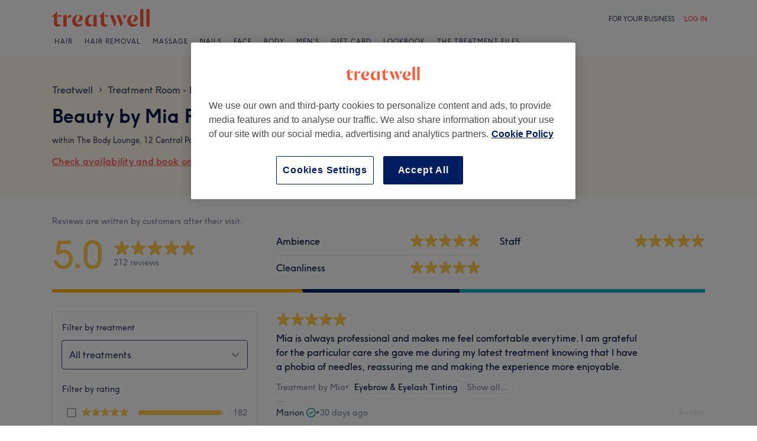

--- FILE ---
content_type: text/html; charset=utf-8
request_url: https://www.treatwell.co.uk/place/beauty-by-mia/reviews/page-2/
body_size: 64582
content:

    <!DOCTYPE html>
    <html lang="en"><head><meta name="viewport" content="width=device-width, initial-scale=1"/><link rel="preload" as="image" href="/images/view/v2.i3855689.w120.h40.x86A65BB9.svg"/><link rel="preload" as="image" href="/images/view/v2.i1500466.w-1.h-1.x5D94FDB5.svg"/><script async="" src="https://js.stripe.com/v3/"></script><meta http-equiv="content-type" content="text/html; charset=UTF-8"/><meta name="msapplication-config" content="none"/><link rel="shortcut icon" href="/favicon.ico" type="image/vnd.microsoft.icon"/><link rel="icon" href="/favicon.ico" type="image/vnd.microsoft.icon"/><link rel="preconnect" href="https://cdn1.treatwell.net"/><link rel="preload" crossorigin="anonymous" href="/nmp/asset/TreatwellSansWeb-Regular-4275e5.woff2" as="font" type="font/woff2"/><link rel="preload" crossorigin="anonymous" href="/nmp/asset/TreatwellSansWeb-Bold-ba34b4.woff2" as="font" type="font/woff2"/><link rel="preload" crossorigin="anonymous" href="/nmp/asset/TreatwellSansWeb-Light-1e7ea8.woff2" as="font" type="font/woff2"/><meta name="country" content="UK"/><meta name="geo.country" content="GB"/><title>Reviews of Beauty by Mia in Blenheim Shopping Centre, London - Treatwell</title><meta name="description" content="Beauty by Mia in Blenheim Shopping Centre, London: See 212 consumer reviews of Beauty by Mia and book online, rated 5.0 out of 5 on Treatwell"/><meta name="google-site-verification" content="Mr_4PGt8xcl7qIxza-hk3-0uEKQaTxLdzkH9CTZjYCg"/><meta name="msvalidate.01" content="B13E40C8114FF04AFDA47842C438CD02"/><meta property="fb:app_id" content="181723646779"/><link rel="manifest" href="/nmp/asset/manifest.webmanifest"/><meta property="og:site_name" content="Treatwell"/><meta property="og:description" content="Beauty by Mia in Blenheim Shopping Centre, London: See 212 consumer reviews of Beauty by Mia and book online, rated 5.0 out of 5 on Treatwell"/><meta property="og:title" content="Reviews of Beauty by Mia in Blenheim Shopping Centre, London - Treatwell"/><meta property="og:country-name" content="UK"/><meta property="og:type" content="website"/><meta property="og:url" content="https://www.treatwell.co.uk/place/beauty-by-mia/reviews/page-2/"/><link rel="preload" as="script" href="/api/v1/asset/javascript/uri-utils-bundle.js?"/><link rel="preload" as="script" href="/nmp/asset/VenueReviewsPage-fa841f.js"/><link rel="preload" as="script" href="/nmp/asset/main-4213eb.js"/><link rel="preload" as="script" href="/nmp/asset/vendors~VenueReviewsPage-f321e3.js"/><link rel="canonical" href="https://www.treatwell.co.uk/place/beauty-by-mia/reviews/page-2/"/><link rel="prev" href="/place/beauty-by-mia/"/><link rel="next" href="/place/beauty-by-mia/reviews/page-3/"/><script>
  (function () {
    function snowplowSafe() {
      if (window.snowplow && typeof window.snowplow === "function") {
        window.snowplow.apply(window.snowplow, arguments);
      } else {
        window.snowplow.queue.push(arguments);
      }
    }

    if (window.snowplow) {
      window.snowplowSafe = window.snowplow;
    } else {
      window.snowplowSafe = snowplowSafe;
      window.snowplow = { queue: [] };
    }
  }());
</script><script defer="" src="https://cdn1.treatwell.net/cookie-consent/TwCookieConsent.js"></script><script defer="" src="/nmp/asset/rakuten.js"></script><link rel="stylesheet" href="/nmp/asset/main-6bb6a9.css"/><link rel="stylesheet" href="/nmp/asset/VenueReviewsPage-eff941.css"/><script defer="" src="/api/v1/asset/javascript/uri-utils-bundle.js?"></script><script defer="" src="/nmp/asset/VenueReviewsPage-fa841f.js"></script><script defer="" src="/nmp/asset/main-4213eb.js"></script><script defer="" src="/nmp/asset/vendors~VenueReviewsPage-f321e3.js"></script><script>
            window.dataLayer1 = window.dataLayer1 || [];
            window.dataLayer1.push({"page":{"countryCode":"GB","language":"en","environment":"prod","channelEnvironment":"whn_gb_prod","channel":"whn_gb","channelType":"consumer_site","isTreatwellBrandedWidget":false,"view":"standard","platformCode":"standard-web","type":"venueReviews","gtmId":"GTM-K5GQMC"},"venue":{"id":434538}});
          </script><script>
      (function(w,d,s,l,i){w[l]=w[l]||[];w[l].push({'gtm.start':
      new Date().getTime(),event:'gtm.js'});var f=d.getElementsByTagName(s)[0],
      j=d.createElement(s),dl=l!='dataLayer'?'&l='+l:'';j.async=true;j.src=
      '//www.googletagmanager.com/gtm.js?id='+i+dl;f.parentNode.insertBefore(j,f);
      })(window,document,'script','dataLayer1','GTM-K5GQMC');
    </script><script type="application/ld+json">{"@context":"https://schema.org","@type":"HealthAndBeautyBusiness","@id":"https://www.treatwell.co.uk/place/beauty-by-mia/","image":["https://cdn1.treatwell.net/images/view/v2.i10357312.w720.h480.x0EE0E4EE/","https://cdn1.treatwell.net/images/view/v2.i15276176.w720.h480.x485508AC/","https://cdn1.treatwell.net/images/view/v2.i10379167.w720.h480.xFCDEA457/","https://cdn1.treatwell.net/images/view/v2.i10379173.w720.h480.x3A3E9A27/","https://cdn1.treatwell.net/images/view/v2.i10379190.w720.h480.xBC50CEBE/","https://cdn1.treatwell.net/images/view/v2.i10379169.w720.h480.xE811C532/","https://cdn1.treatwell.net/images/view/v2.i12613444.w720.h480.xD0DB1BEA/","https://cdn1.treatwell.net/images/view/v2.i12613489.w720.h480.x1B820FC1/"],"aggregateRating":{"@type":"AggregateRating","ratingValue":5,"reviewCount":212},"address":{"@type":"PostalAddress","streetAddress":"within The Body Lounge","addressLocality":"12 Central Parade","addressRegion":"Penge","postalCode":"SE20 7TN","addressCountry":"GB"},"paymentAccepted":"Cash accepted, Credit card accepted, Debit card accepted","hasOfferCatalog":{"@type":"OfferCatalog","name":"Available Services","itemListElement":[{"@type":"OfferCatalog","name":"Eyelash Extensions","itemListElement":[{"@type":"Offer","itemOffered":{"@type":"Service","name":"Eyelash Extensions - Classic Semi-Permanent PATCH TEST NEEDED","additionalProperty":{"@type":"PropertyValue","name":"Duration","value":"PT1H30M"}},"price":"55.00","priceCurrency":"GBP"},{"@type":"Offer","itemOffered":{"@type":"Service","name":"Eyelash Extensions - Classic Semi-Permanent Infills","additionalProperty":{"@type":"PropertyValue","name":"Duration","value":"PT1H"}},"price":"36.00","priceCurrency":"GBP"},{"@type":"Offer","itemOffered":{"@type":"Service","name":"Eyelash Extensions - Russian Volume PATCH TEST NEEDED","additionalProperty":{"@type":"PropertyValue","name":"Duration","value":"PT1H45M"}},"price":"80.00","priceCurrency":"GBP"},{"@type":"Offer","itemOffered":{"@type":"Service","name":"Eyelash Extensions - Russian Volume Infills","additionalProperty":{"@type":"PropertyValue","name":"Duration","value":"PT1H20M"}},"price":"50.00","priceCurrency":"GBP"},{"@type":"Offer","itemOffered":{"@type":"Service","name":"Eyelash Extensions - Hybrid PATCH TEST NEEDED","additionalProperty":{"@type":"PropertyValue","name":"Duration","value":"PT1H40M"}},"price":"70.00","priceCurrency":"GBP"},{"@type":"Offer","itemOffered":{"@type":"Service","name":"Eyelash Extensions - Hybrid Infills","additionalProperty":{"@type":"PropertyValue","name":"Duration","value":"PT1H10M"}},"price":"45.00","priceCurrency":"GBP"},{"@type":"Offer","itemOffered":{"@type":"Service","name":"Eyelash Extensions - Wispy Hybrid","additionalProperty":{"@type":"PropertyValue","name":"Duration","value":"PT1H50M"}},"price":"70.00","priceCurrency":"GBP"},{"@type":"Offer","itemOffered":{"@type":"Service","name":"LASH ADD ON - lash bath / shampoo","description":"Always applied by a trained therapist, eyelash extensions are individually applied fibres that are attached to your natural lashes to give temporarily enhanced length and volume. From temporary cluster to Russian Volume, each promise to give you thicker and fuller lashes that last from a few days to well over a month depending on which option you go for!","additionalProperty":{"@type":"PropertyValue","name":"Duration","value":"PT10M"}},"price":"5.00","priceCurrency":"GBP"},{"@type":"Offer","itemOffered":{"@type":"Service","name":"Eyelash Extensions - The Mimi Set. PATCH TEST NEEDED","additionalProperty":{"@type":"PropertyValue","name":"Duration","value":"PT1H50M"}},"price":"75.00","priceCurrency":"GBP"}]},{"@type":"OfferCatalog","name":"Inch Loss & Cellulite Treatments","itemListElement":[{"@type":"AggregateOffer","itemOffered":{"@type":"Service","name":"Fat dissolve injections lemon bottle","additionalProperty":{"@type":"PropertyValue","name":"Duration","value":"PT45M - PT1H10M"}},"lowPrice":"90.00","highPrice":"290.00","priceCurrency":"GBP"},{"@type":"AggregateOffer","itemOffered":{"@type":"Service","name":"Fat dissolve injections lipo lab","description":"Back in the olden days, the only way to lose a few pounds was to cut back on your eating and exercise more. Well thankfully for us all, those clever scientists have been busy coming up with faster and more convenient ways of helping us towards that beach body. There are now dozens of weight loss treatments out there, all different yet all promising the same thing: shedding the pounds with minimal effort. So whether you’re looking to get wrapped up like a mummy, plugged into a Power Plate, or sweat it out the old fashioned way, there really is something for everyone.","additionalProperty":{"@type":"PropertyValue","name":"Duration","value":"PT45M - PT1H10M"}},"lowPrice":"50.00","highPrice":"190.00","priceCurrency":"GBP"}]},{"@type":"OfferCatalog","name":"Facials","itemListElement":[{"@type":"AggregateOffer","itemOffered":{"@type":"Service","name":"Facial - Microdermabrasion","description":"Vacuum your way to a crystal clear complexion with microdermabrasion. One of the fastest ways to get a clearer complexion and gorgeous glow, this resurfacing treatment sands away fine lines, wrinkles, discolouration and scarring to let your younger, newer skin shine through.","additionalProperty":{"@type":"PropertyValue","name":"Duration","value":"PT1H"}},"lowPrice":"40.00","highPrice":"300.00","priceCurrency":"GBP"},{"@type":"Offer","itemOffered":{"@type":"Service","name":"Facial - Dermaplaning","description":"Forget cleansing, scrubbing and peeling – it’s time to scrape back the years. Meet dermaplaning, which uses a razor blade to reveal glowing, luminous layers of skin. Perfect for banishing everything from acne scarring to fine wrinkles and age spots, this non-invasive procedure will shed your old skin in the space of a lunch break.\r\n","additionalProperty":{"@type":"PropertyValue","name":"Duration","value":"PT1H"}},"price":"45.00","priceCurrency":"GBP"},{"@type":"Offer","itemOffered":{"@type":"Service","name":"Facial - LED Light Therapy","description":"Your skin deserves to be in the spotlight, so why not bask in the therapeutic glow of LED Light Therapy? All sorts of skin woes can be minimised with this state-of-the-art treatment, whether that be troublesome acne, saggy wrinkles or old battle scars. It’s completely non-invasive and a totally painless procedure that can help leave skin soft and smooth. Now that’s what we call a lightbulb moment.\r\n","additionalProperty":{"@type":"PropertyValue","name":"Duration","value":"PT1H"}},"price":"50.00","priceCurrency":"GBP"},{"@type":"Offer","itemOffered":{"@type":"Service","name":"Facial - Micro-Needling Infini BTX","description":"Ever wish you could roll back time? You’re in luck thanks to micro-needling, the new A-list adored treatment which pierces your skin for a fresher and younger appearance. Take our word, it’s nowhere near as painful as it sounds and the benefits are plentiful! Prepare to wave goodbye to wrinkles and scarring! \r\n","additionalProperty":{"@type":"PropertyValue","name":"Duration","value":"PT1H"}},"price":"50.00","priceCurrency":"GBP"},{"@type":"Offer","itemOffered":{"@type":"Service","name":"Facial - Deep Cleansing","additionalProperty":{"@type":"PropertyValue","name":"Duration","value":"PT50M"}},"price":"30.00","priceCurrency":"GBP"},{"@type":"Offer","itemOffered":{"@type":"Service","name":"Facial - Billion Dollar","description":"Your skin is being attacked by the sun and pollution everyday and your face is the most exposed; facials can help you restore elasticity, combat acne and impurities, rejuvenate your skin or even combat rosacea… the range is so broad that we could go on! The best way to know what you need is to book yourself in and the beautician will guide you through what’s suited for you. Simple!","additionalProperty":{"@type":"PropertyValue","name":"Duration","value":"PT1H"}},"price":"55.00","priceCurrency":"GBP"},{"@type":"Offer","itemOffered":{"@type":"Service","name":"Facial - Ultimate glass skin","description":"Your skin is being attacked by the sun and pollution everyday and your face is the most exposed; facials can help you restore elasticity, combat acne and impurities, rejuvenate your skin or even combat rosacea… the range is so broad that we could go on! The best way to know what you need is to book yourself in and the beautician will guide you through what’s suited for you. Simple!","additionalProperty":{"@type":"PropertyValue","name":"Duration","value":"PT1H30M"}},"price":"90.00","priceCurrency":"GBP"},{"@type":"Offer","itemOffered":{"@type":"Service","name":"Facial - micro combi","description":"If you’re serious about banishing scars, wrinkles and blemishes, a chemical peel is at the ‘extreme-but-effective’ end of the treatment scale. Here, the skin blisters and peels off to reveal shiny, brand-spanking-new skin. More is more, after all!\r\n","additionalProperty":{"@type":"PropertyValue","name":"Duration","value":"PT1H"}},"price":"75.00","priceCurrency":"GBP"},{"@type":"Offer","itemOffered":{"@type":"Service","name":"FACIAL ADD ON- LED mask","description":"Your skin is being attacked by the sun and pollution everyday and your face is the most exposed; facials can help you restore elasticity, combat acne and impurities, rejuvenate your skin or even combat rosacea… the range is so broad that we could go on! The best way to know what you need is to book yourself in and the beautician will guide you through what’s suited for you. Simple!","additionalProperty":{"@type":"PropertyValue","name":"Duration","value":"PT20M"}},"price":"15.00","priceCurrency":"GBP"},{"@type":"Offer","itemOffered":{"@type":"Service","name":"FACIAL ADD ON- jelly pop mask. 24k gold or Hyaluronic acid","description":"Your skin is being attacked by the sun and pollution everyday and your face is the most exposed; facials can help you restore elasticity, combat acne and impurities, rejuvenate your skin or even combat rosacea… the range is so broad that we could go on! The best way to know what you need is to book yourself in and the beautician will guide you through what’s suited for you. Simple!","additionalProperty":{"@type":"PropertyValue","name":"Duration","value":"PT15M"}},"price":"8.00","priceCurrency":"GBP"},{"@type":"Offer","itemOffered":{"@type":"Service","name":"Facial- skin booster facial","description":"Ever wish you could roll back time? You’re in luck thanks to micro-needling, the new A-list adored treatment which pierces your skin for a fresher and younger appearance. Take our word, it’s nowhere near as painful as it sounds and the benefits are plentiful! Prepare to wave goodbye to wrinkles and scarring! \r\n","additionalProperty":{"@type":"PropertyValue","name":"Duration","value":"PT1H"}},"price":"120.00","priceCurrency":"GBP"},{"@type":"Offer","itemOffered":{"@type":"Service","name":"Facial - Pregnancy pick me up","additionalProperty":{"@type":"PropertyValue","name":"Duration","value":"PT1H"}},"price":"50.00","priceCurrency":"GBP"},{"@type":"Offer","itemOffered":{"@type":"Service","name":"Facial - Micro-Needling with stem cells","description":"Ever wish you could roll back time? You’re in luck thanks to micro-needling, the new A-list adored treatment which pierces your skin for a fresher and younger appearance. Take our word, it’s nowhere near as painful as it sounds and the benefits are plentiful! Prepare to wave goodbye to wrinkles and scarring! \r\n","additionalProperty":{"@type":"PropertyValue","name":"Duration","value":"PT1H"}},"price":"75.00","priceCurrency":"GBP"}]},{"@type":"OfferCatalog","name":"Eyebrow & Eyelash Treatments","itemListElement":[{"@type":"Offer","itemOffered":{"@type":"Service","name":"Lash Lift & Tint","description":"Lift, volume and length – the holy trinity of show-stopping eyes. One 45-minute treatment promises to deliver all three, without the need for extensions or falsies. Intrigued? We don’t blame you! If you’ve always desired Bambi-like lengths, but the maintenance isn’t your thing and you’re fed up with grappling with an eyelash curler every morning, it’s time to look into Lash Lifts.\r\n\r\n","additionalProperty":{"@type":"PropertyValue","name":"Duration","value":"PT1H10M"}},"price":"55.00","priceCurrency":"GBP"},{"@type":"AggregateOffer","itemOffered":{"@type":"Service","name":"Eyebrow & Eyelash Tinting","description":"Eyebrow and eyelash tinting is the perfect way to look made up with minimum effort. Your eyebrows and eyelashes will look defined without a slick of makeup. If you're after a more dramatic look you can choose a contrasting shade or you can always top up your look with mascara. The eyes have it...","additionalProperty":{"@type":"PropertyValue","name":"Duration","value":"PT10M - PT20M"}},"lowPrice":"12.00","highPrice":"22.00","priceCurrency":"GBP"},{"@type":"Offer","itemOffered":{"@type":"Service","name":"Patch Test- lash lift","additionalProperty":{"@type":"PropertyValue","name":"Duration","value":"PT5M"}},"price":"3.00","priceCurrency":"GBP"},{"@type":"Offer","itemOffered":{"@type":"Service","name":"Patch Test- tinting","additionalProperty":{"@type":"PropertyValue","name":"Duration","value":"PT5M"}},"price":"3.00","priceCurrency":"GBP"},{"@type":"Offer","itemOffered":{"@type":"Service","name":"Korean Lash Lift & Tint","description":"Lift, volume and length – the holy trinity of show-stopping eyes. One 45-minute treatment promises to deliver all three, without the need for extensions or falsies. Intrigued? We don’t blame you! If you’ve always desired Bambi-like lengths, but the maintenance isn’t your thing and you’re fed up with grappling with an eyelash curler every morning, it’s time to look into Lash Lifts.\r\n\r\n","additionalProperty":{"@type":"PropertyValue","name":"Duration","value":"PT1H"}},"price":"55.00","priceCurrency":"GBP"}]},{"@type":"OfferCatalog","name":"Ladies Waxing","itemListElement":[{"@type":"AggregateOffer","itemOffered":{"@type":"Service","name":"Ladies' Waxing - Hollywood","description":"There are several different styles of waxes you can choose from when it comes to your bikini line, but a Hollywood wax is up there with the most popular. Designed to remove every last hair from the front and back of your bikini zone, the Hollywood wax promises a smooth and tidy finish that lasts up to a month.\r\n","additionalProperty":{"@type":"PropertyValue","name":"Duration","value":"PT40M"}},"lowPrice":"45.60","highPrice":"48.00","priceCurrency":"GBP"},{"@type":"AggregateOffer","itemOffered":{"@type":"Service","name":"Ladies' Waxing - Brazilian","description":"When you want to go further than a classic bikini wax but don’t fancy anything quite as extreme as a Hollywood wax - go for a Brazilian. Think of it as a sound middle ground between all off, and all on.","additionalProperty":{"@type":"PropertyValue","name":"Duration","value":"PT30M"}},"lowPrice":"38.00","highPrice":"40.00","priceCurrency":"GBP"},{"@type":"AggregateOffer","itemOffered":{"@type":"Service","name":"Ladies' Waxing - Bikini","description":"All hail the bikini wax! Whether you prefer a popular Brazilian or a full-blown Hollywood, bikini waxes have been boosting women’s confidence for decades. There a few better treatments that not only leave you feeling great, but lessen hair growth over time too! Perhaps you’re a bikini wax virgin, or maybe you’re looking for a new salon to visit on a regular basis. Either way, it’s all here and more on Treatwell.\r\n","additionalProperty":{"@type":"PropertyValue","name":"Duration","value":"PT15M - PT20M"}},"lowPrice":"14.25","highPrice":"20.00","priceCurrency":"GBP"},{"@type":"AggregateOffer","itemOffered":{"@type":"Service","name":"Ladies' Waxing - Leg","description":"If you're tired of having to shave your legs regularly and are struggling to stay on top of stubble, leg waxing is a great hair removal alternative for silky smooth legs. Using a method that removes the hair directly from the root, this tried and tested practice is a great way to keep hairy legs at bay, for women who aren't ready to try more dramatic measures.","additionalProperty":{"@type":"PropertyValue","name":"Duration","value":"PT20M - PT40M"}},"lowPrice":"25.65","highPrice":"33.00","priceCurrency":"GBP"},{"@type":"AggregateOffer","itemOffered":{"@type":"Service","name":"Ladies' Waxing - Arm","additionalProperty":{"@type":"PropertyValue","name":"Duration","value":"PT20M - PT35M"}},"lowPrice":"21.85","highPrice":"27.00","priceCurrency":"GBP"},{"@type":"AggregateOffer","itemOffered":{"@type":"Service","name":"Ladies' Waxing - Face","additionalProperty":{"@type":"PropertyValue","name":"Duration","value":"PT10M - PT30M"}},"lowPrice":"7.60","highPrice":"25.00","priceCurrency":"GBP"},{"@type":"AggregateOffer","itemOffered":{"@type":"Service","name":"Ladies' Waxing - Underarm","additionalProperty":{"@type":"PropertyValue","name":"Duration","value":"PT15M"}},"lowPrice":"14.25","highPrice":"15.00","priceCurrency":"GBP"}]},{"@type":"OfferCatalog","name":"Men’s Waxing","itemListElement":[{"@type":"AggregateOffer","itemOffered":{"@type":"Service","name":"Men's Waxing - Back & Shoulders","description":"Male waxing is no longer reserved for athletes nor is it a taboo, as apparently 1 in 3 men have integrated manscaping into their beauty routine. Sugaring, hot wax or wax strips are all waxing techniques that will leave you stubble free for up to four weeks. Smooth!","additionalProperty":{"@type":"PropertyValue","name":"Duration","value":"PT30M"}},"lowPrice":"28.50","highPrice":"30.00","priceCurrency":"GBP"},{"@type":"AggregateOffer","itemOffered":{"@type":"Service","name":"Men's Waxing - Back, shoulders and chest","description":"Male waxing is no longer reserved for athletes nor is it a taboo, as apparently 1 in 3 men have integrated manscaping into their beauty routine. Sugaring, hot wax or wax strips are all waxing techniques that will leave you stubble free for up to four weeks. Smooth!","additionalProperty":{"@type":"PropertyValue","name":"Duration","value":"PT40M"}},"lowPrice":"42.75","highPrice":"45.00","priceCurrency":"GBP"},{"@type":"AggregateOffer","itemOffered":{"@type":"Service","name":"Men's Waxing - Chest","description":"Male waxing is no longer reserved for athletes nor is it a taboo, as apparently 1 in 3 men have integrated manscaping into their beauty routine. Sugaring, hot wax or wax strips are all waxing techniques that will leave you stubble free for up to four weeks. Smooth!","additionalProperty":{"@type":"PropertyValue","name":"Duration","value":"PT20M"}},"lowPrice":"19.00","highPrice":"20.00","priceCurrency":"GBP"},{"@type":"AggregateOffer","itemOffered":{"@type":"Service","name":"Men's Waxing - Shoulders","description":"Male waxing is no longer reserved for athletes nor is it a taboo, as apparently 1 in 3 men have integrated manscaping into their beauty routine. Sugaring, hot wax or wax strips are all waxing techniques that will leave you stubble free for up to four weeks. Smooth!","additionalProperty":{"@type":"PropertyValue","name":"Duration","value":"PT15M"}},"lowPrice":"11.40","highPrice":"12.00","priceCurrency":"GBP"}]},{"@type":"OfferCatalog","name":"Aesthetic Treatments","itemListElement":[{"@type":"AggregateOffer","itemOffered":{"@type":"Service","name":"Skin booster injections","description":"Cosmetic injectables (often known as Botox™ or botulinum toxin fillers) have been around since the 80s and just like gold lamé they're still going strong. It has become famous in recent years as the celebrity solution to fine lines, crow's feet and wrinkles. By relaxing the facial muscles that cause your skin to crease,  the treatment aims to smooth out the furrows on your face, chin and neck. It can even be used to treat excessive perspiration - so no need to be a sweaty Betty (or Berty) anymore- and persistent tooth grinding (thanks to its muscle tension-reducing properties).","additionalProperty":{"@type":"PropertyValue","name":"Duration","value":"PT1H"}},"lowPrice":"130.00","highPrice":"200.00","priceCurrency":"GBP"},{"@type":"AggregateOffer","itemOffered":{"@type":"Service","name":"Lumi eyes skin booster","description":"Cosmetic injectables (often known as Botox™ or botulinum toxin fillers) have been around since the 80s and just like gold lamé they're still going strong. It has become famous in recent years as the celebrity solution to fine lines, crow's feet and wrinkles. By relaxing the facial muscles that cause your skin to crease,  the treatment aims to smooth out the furrows on your face, chin and neck. It can even be used to treat excessive perspiration - so no need to be a sweaty Betty (or Berty) anymore- and persistent tooth grinding (thanks to its muscle tension-reducing properties).","additionalProperty":{"@type":"PropertyValue","name":"Duration","value":"PT1H"}},"lowPrice":"150.00","highPrice":"290.00","priceCurrency":"GBP"},{"@type":"Offer","itemOffered":{"@type":"Service","name":"Polynucleotides- under eyes","description":"Cosmetic injectables (often known as Botox™ or botulinum toxin fillers) have been around since the 80s and just like gold lamé they're still going strong. It has become famous in recent years as the celebrity solution to fine lines, crow's feet and wrinkles. By relaxing the facial muscles that cause your skin to crease,  the treatment aims to smooth out the furrows on your face, chin and neck. It can even be used to treat excessive perspiration - so no need to be a sweaty Betty (or Berty) anymore- and persistent tooth grinding (thanks to its muscle tension-reducing properties).","additionalProperty":{"@type":"PropertyValue","name":"Duration","value":"PT1H"}},"price":"180.00","priceCurrency":"GBP"}]},{"@type":"OfferCatalog","name":"Vitamin Injections","itemListElement":[{"@type":"Offer","itemOffered":{"@type":"Service","name":"Vitamin Injections","description":"Cosmetic injectables (often known as Botox™ or botulinum toxin fillers) have been around since the 80s and just like gold lamé they're still going strong. It has become famous in recent years as the celebrity solution to fine lines, crow's feet and wrinkles. By relaxing the facial muscles that cause your skin to crease,  the treatment aims to smooth out the furrows on your face, chin and neck. It can even be used to treat excessive perspiration - so no need to be a sweaty Betty (or Berty) anymore- and persistent tooth grinding (thanks to its muscle tension-reducing properties).","additionalProperty":{"@type":"PropertyValue","name":"Duration","value":"PT30M"}},"price":"30.00","priceCurrency":"GBP"}]},{"@type":"OfferCatalog","name":"Body Treatments","itemListElement":[{"@type":"Offer","itemOffered":{"@type":"Service","name":"Scar and stretch mark body microdermabrasion","description":"Reward your body for its hard work. Looking for a treatment that’s even more relaxing and luxurious than a facial, manicure or pedicure? A body treatment is the ultimate pampering experience, cleansing the system and leaving the skin super soft and smooth. We think it’s a great way to get yourself looking and feeling fabulous for that special occasion...","additionalProperty":{"@type":"PropertyValue","name":"Duration","value":"PT1H"}},"price":"80.00","priceCurrency":"GBP"},{"@type":"AggregateOffer","itemOffered":{"@type":"Service","name":"Scar and stretch mark body micro needling","description":"Reward your body for its hard work. Looking for a treatment that’s even more relaxing and luxurious than a facial, manicure or pedicure? A body treatment is the ultimate pampering experience, cleansing the system and leaving the skin super soft and smooth. We think it’s a great way to get yourself looking and feeling fabulous for that special occasion...","additionalProperty":{"@type":"PropertyValue","name":"Duration","value":"PT1H"}},"lowPrice":"70.00","highPrice":"300.00","priceCurrency":"GBP"}]},{"@type":"OfferCatalog","name":"Eyelash Extensions","itemListElement":[{"@type":"Offer","itemOffered":{"@type":"Service","name":"Patch Test","additionalProperty":{"@type":"PropertyValue","name":"Duration","value":"PT5M"}},"price":"3.00","priceCurrency":"GBP"},{"@type":"Offer","itemOffered":{"@type":"Service","name":"Eyelash Extensions - Removal","additionalProperty":{"@type":"PropertyValue","name":"Duration","value":"PT20M"}},"price":"20.00","priceCurrency":"GBP"}]}]},"url":"https://www.treatwell.co.uk/place/beauty-by-mia/reviews/page-2/","name":"Beauty by Mia","review":[{"@type":"Review","author":{"@type":"Person","name":"Marion"},"datePublished":"2025-12-20","reviewBody":"Mia is always professional and makes me feel comfortable everytime. I am grateful for the particular care she gave me during my latest treatment knowing that I have a phobia of needles, reassuring me and making the experience more enjoyable.","reviewRating":{"@type":"Rating","ratingValue":5}},{"@type":"Review","author":{"@type":"Person","name":"Ivy"},"datePublished":"2025-12-18","reviewBody":"Lovely as usual, thank you for the sweet","reviewRating":{"@type":"Rating","ratingValue":5}},{"@type":"Review","author":{"@type":"Person","name":"Jen"},"datePublished":"2025-12-18","reviewBody":"I was dubious and also a bit nervous about having my first microdermabrasion treatment. Fortunately, Mia explained the procedure to me step by step, and made me feel really at ease. I am so glad I went for it as my skin is brighter, fresher and smoother. Make up now glides on and sits on my skin in a way I didn't know it could! This is just after having the one 'taster session'. I'll definitely be booking in for a full 1 hour session with Mia in the New Year. Thank you! xx","reviewRating":{"@type":"Rating","ratingValue":5}},{"@type":"Review","author":{"@type":"Person","name":"Chloe"},"datePublished":"2025-12-16","reviewBody":"I wish we could upload pictures with our reviews as proof of how AMAZING Mia is! I tried something new for this appointment and was a little apprehensive but Mia asked me for inspiration and created exactly what I asked for. Guaranteed 5 star service every visit.","reviewRating":{"@type":"Rating","ratingValue":5}},{"@type":"Review","author":{"@type":"Person","name":"Millie"},"datePublished":"2025-12-05","reviewBody":"Thanks so much, Mia! So pleased with my lashes! Xxx","reviewRating":{"@type":"Rating","ratingValue":5}}]}</script></head><body class="WHN_GB"><noscript><iframe src="//www.googletagmanager.com/ns.html?id=GTM-K5GQMC" height="0" width="0" style="display:none;visibility:hidden"></iframe></noscript><div id="container"><div class="app-module--contentStretch--ae3b81"><div id="header"><div class="styles-module--header--538266"><div class="styles-module--wrapper--13120e"><div class="styles-module--section--1a41d8" data-cy="Header"><div class="styles-module--logoWrapper--2a5be3"><a href="/" class="" data-ajax="false"><svg role="img" class="Logo-module--medium--3cfc65" viewBox="0 0 185 35"><title>Treatwell</title><g><path d="M178.812739,1 L172.954238,1.6964651 L172.954238,32.7506146 L178.812739,32.7506146 L178.812739,1 Z M167.710266,1 L161.851765,1.6964651 L161.851765,32.7506146 L167.710266,32.7506146 L167.710266,1 Z M101.750925,29.5960374 C99.0060327,29.5960374 97.3672913,27.7934219 97.3672913,24.8027188 L97.3672913,6.53075223 L96.8756688,6.53075223 L88.0264653,14.6015536 L88.0264653,15.0522075 L91.5087908,15.0522075 L91.5087908,26.5233973 C91.5087908,30.866062 94.1717455,33.1603 97.8179452,33.1603 C100.644774,33.1603 102.857075,31.8083383 104.372911,29.3911948 L104.372911,29.104415 C103.430634,29.4321633 102.611264,29.5960374 101.750925,29.5960374 L101.750925,29.5960374 Z M17.7244592,29.5960374 C15.0205359,29.5960374 13.3817945,27.7934219 13.3817945,24.8027188 L13.3817945,6.53075223 L12.8901721,6.53075223 L4,14.6015536 L4,15.0522075 L7.52329401,15.0522075 L7.52329401,26.5233973 C7.52329401,30.866062 10.1862488,33.1603 13.8324484,33.1603 C16.6183088,33.1603 18.8306097,31.8083383 20.387414,29.3911948 L20.387414,29.104415 C19.4451377,29.4321633 18.5847985,29.5960374 17.7244592,29.5960374 L17.7244592,29.5960374 Z M78.1530484,12.5531269 L78.1530484,32.7506146 L84.0115489,32.7506146 L84.0115489,11.8976303 L78.1530484,12.5531269 Z M30.2608309,11.8976303 L24.4023304,12.5531269 L24.4023304,32.7506146 L30.2608309,32.7506146 L30.2608309,11.8976303 Z M146.529533,23.819474 C147.307935,24.0652852 148.29118,24.2291593 149.274425,24.2291593 C153.780964,24.2291593 157.550069,21.1974878 157.550069,17.5922567 C157.550069,14.4376795 154.559366,11.9385988 150.216701,11.8976303 L150.216701,12.1844101 C151.609632,12.9218437 151.93738,14.6834907 151.93738,16.240295 C151.93738,20.2552115 149.438299,23.286883 146.529533,23.5326943 L146.529533,23.819474 Z M48.2050493,23.819474 C48.9834514,24.0652852 49.9257277,24.2291593 50.9499411,24.2291593 C55.45648,24.2291593 59.1846166,21.1974878 59.1846166,17.5922567 C59.1846166,14.4376795 56.1939136,11.9385988 51.8512489,11.8976303 L51.8512489,12.1844101 C53.2441791,12.9218437 53.5719274,14.6834907 53.5719274,16.240295 C53.5719274,20.2552115 51.0728467,23.286883 48.2050493,23.5326943 L48.2050493,23.819474 Z M149.069582,11.8976303 C143.047208,11.8976303 138.581637,16.4451377 138.581637,22.672355 C138.581637,28.8995723 142.842365,33.1603 148.782803,33.1603 C152.756751,33.1603 155.993265,31.1528418 157.591038,27.5885792 L157.591038,27.2198624 C156.361982,28.3260128 154.313555,28.8995723 152.265128,28.8995723 C147.594715,28.8995723 144.685949,25.9498378 144.685949,20.9926451 C144.685949,17.3464455 146.283722,13.4954032 149.069582,12.1844101 L149.069582,11.8976303 Z M50.7450984,11.8976303 C44.7227238,11.8976303 40.2161849,16.4451377 40.2161849,22.672355 C40.2161849,28.8995723 44.4769126,33.1603 50.4173502,33.1603 C54.4322666,33.1603 57.6687809,31.1528418 59.2255852,27.5885792 L59.2255852,27.2198624 C57.9965291,28.3260128 55.9481024,28.8995723 53.8996756,28.8995723 C49.2702312,28.8995723 46.3204967,25.9088693 46.3204967,20.9926451 C46.3204967,17.3464455 47.9592381,13.4954032 50.7450984,12.1844101 L50.7450984,11.8976303 Z M62.9537219,23.286883 C62.9537219,28.9405409 66.1902361,33.1603 70.9425862,33.1603 C73.7284466,33.1603 75.8178419,31.48059 77.128835,28.8995723 L77.128835,28.6537611 C76.4323699,29.0224779 75.5720306,29.2682892 74.6707229,29.2682892 C71.4751771,29.2273206 69.1399707,26.4414602 69.1399707,22.1807326 C69.1399707,16.6090118 72.5403591,12.8399066 77.0059294,12.8399066 L77.0059294,12.5121583 C76.0636531,12.102473 74.834597,11.8976303 73.5645724,11.8976303 C67.5421978,11.8976303 62.9537219,16.6909489 62.9537219,23.286883 L62.9537219,23.286883 Z M98.80119,15.0522075 L104.495816,15.0522075 L104.495816,12.3073157 L98.80119,12.3073157 L98.80119,15.0522075 Z M14.8156932,15.0522075 L20.5103196,15.0522075 L20.5103196,12.3073157 L14.8156932,12.3073157 L14.8156932,15.0522075 Z M125.225895,12.3073157 L118.916741,12.3073157 L127.397227,33.0373944 L127.806913,33.0373944 L130.96149,26.4414602 L125.225895,12.3073157 Z M113.795674,12.3073157 L107.486519,12.3073157 L115.967006,33.0373944 L116.376692,33.0373944 L119.531269,26.4414602 L113.795674,12.3073157 Z M131.043427,12.3073157 C132.06764,14.3147739 133.009917,18.2477532 133.009917,20.2142429 L133.296696,20.2142429 L137.311613,12.3073157 L131.043427,12.3073157 Z M31.1621387,17.920005 L31.1621387,18.1248476 C32.4321633,16.8138545 34.2347788,16.4451377 35.9964258,16.4451377 C37.1435448,16.4451377 37.7990414,16.6090118 38.3316323,16.854823 L38.3316323,12.102473 C38.0038841,11.9795674 37.5122616,11.8976303 36.8977336,11.8976303 C33.6612193,11.8976303 31.8586038,14.1099312 31.1621387,17.920005 L31.1621387,17.920005 Z" class="Logo-module--medium--3cfc65" fill="#FF5C39"></path></g></svg></a></div></div><div class="styles-module--headerNavigation--3312ac"><div class="Navigation-module--navigation--23180e"><div class="Navigation-module--navTabs--60f176"><div class="Navigation-module--navTabsWrapper--71a231"><a class="NavigationTab-module--link--88cdd6" href="/hairdressers-and-hair-salons/	">Hair</a><a class="NavigationTab-module--link--88cdd6" href="/hair-removal-salons/">Hair Removal</a><a class="NavigationTab-module--link--88cdd6" href="/massage-salons-and-therapists/">Massage</a><a class="NavigationTab-module--link--88cdd6" href="/nail-salons-and-nail-bars/">Nails</a><a class="NavigationTab-module--link--88cdd6" href="/beauty-salons-face-treatments/">Face</a><a class="NavigationTab-module--link--88cdd6" href="/beauty-salons-body-treatments/">Body</a><a class="NavigationTab-module--link--88cdd6" href="/places/treatment-beard-trimming,men-s-hair-colouring,men-s-haircut/offer-type-local/in-uk/">Men&#x27;s</a><a class="NavigationTab-module--link--88cdd6 NavigationTab-module--single--345ae3" href="/gift-card/">Gift Card</a><a class="NavigationTab-module--link--88cdd6 NavigationTab-module--single--345ae3" href="/lookbook/looks/">Lookbook</a><a class="NavigationTab-module--link--88cdd6 NavigationTab-module--single--345ae3" href="/treatment-files/">The Treatment Files</a></div></div><div class="NavigationDropdown-module--wrapper--97479f"><div class="NavigationDropdownContent-module--nonactive--56a765"></div><div class="NavigationDropdownContent-module--nonactive--56a765"></div><div class="NavigationDropdownContent-module--nonactive--56a765"></div><div class="NavigationDropdownContent-module--nonactive--56a765"></div><div class="NavigationDropdownContent-module--nonactive--56a765"></div><div class="NavigationDropdownContent-module--nonactive--56a765"></div><div class="NavigationDropdownContent-module--nonactive--56a765"></div></div></div></div></div></div></div><div class="app-module--content--c4dde1"><div class="Header-module--container--0c4d14"><header class="Header-module--pageWidthWrapper--4bdcbf compose-module--baseWrapper--ff8a8d"><div class="Breadcrumbs-module--breadcrumbWrapper--9d3f73"><ul class="Breadcrumbs-module--breadcrumbs--52ce45"><li class="Breadcrumbs-module--item--c117f8"><a href="https://www.treatwell.co.uk/" class="Breadcrumbs-module--link--e354a7"><span class=""><span>Treatwell</span></span></a><span class="Breadcrumbs-module--chevron--41dfe0">&gt;</span></li><li class="Breadcrumbs-module--item--c117f8"><a href="https://www.treatwell.co.uk/places/at-treatment-room-beauty/" class="Breadcrumbs-module--link--e354a7"><span class=""><span>Treatment Room - Beauty</span></span></a><span class="Breadcrumbs-module--chevron--41dfe0">&gt;</span></li><li class="Breadcrumbs-module--item--c117f8"><a href="https://www.treatwell.co.uk/places/at-treatment-room-beauty/in-south-east-london-london-uk/" class="Breadcrumbs-module--link--e354a7"><span class=""><span>South East London</span></span></a><span class="Breadcrumbs-module--chevron--41dfe0">&gt;</span></li><li class="Breadcrumbs-module--item--c117f8"><a href="https://www.treatwell.co.uk/places/at-treatment-room-beauty/in-penge-london-uk/" class="Breadcrumbs-module--link--e354a7"><span class=""><span>Penge</span></span></a></li></ul></div><h1 class="Header-module--venueName--52c5eb">Beauty by Mia Reviews</h1><p class="Header-module--venueAddress--85349b">within The Body Lounge, 12 Central Parade, Penge, London, SE20 7TN</p><a href="/place/beauty-by-mia/" class="Header-module--bookCta--354520">Check availability and book online</a></header></div><section class="VenueReviewsPage-module--reviewsSection--bec8c6 compose-module--baseWrapper--ff8a8d compose-module--baseWrapper--ff8a8d"><div class="VenueReviewsPage-module--preamble--3a8ca6"><p>Reviews are written by customers after their visit.</p></div><div><div class="grid-module--row--f317da VenueReviews-module--venueReviewRow--9822b1"><div class="grid-module--col-sm-4--5ba272 VenueReviews-module--venueScoreCol--d0e271"><div class="VenueScore-module--score--1f057f"><div class="Inline-module_inline__1aHBb Inline-module_alignCenter__uIC18 Inline-module_justifyStart__2svO3"><div class="VenueScore-module--rating--91b9f7">5.0</div><div class="VenueScore-module--summary--3d7aa9"><div class="Inline-module_inline__1aHBb Inline-module_alignCenter__uIC18 Inline-module_justifyEnd__1w0Pi"><div class="Stack-module_stack__19jn1 Stack-module_xxs__2-v8X Inline-module_alignNormal__23EVb Inline-module_justifyStart__2svO3"><div class="Inline-module_inline__1aHBb VenueScore-module--stars--096c84 VenueReviews-module--venue-score-stars--8ed6d6 Inline-module_alignCenter__uIC18 Inline-module_justifyStart__2svO3"><div class="Inline-module_inline__1aHBb Inline-module_md__1Qz4k Inline-module_alignCenter__uIC18 Inline-module_justifyStart__2svO3"><div class="Inline-module_inline__1aHBb Inline-module_sm__19DiN Inline-module_alignCenter__uIC18 Inline-module_justifyStart__2svO3" style="margin-top:-2px"><svg xmlns="http://www.w3.org/2000/svg" width="32" height="32" viewBox="0 0 32 32"><path fill="#FFCB4D" fill-rule="evenodd" d="M9.245 28.706C7.6 29.88 5.903 28.647 6.51 26.72l2.492-7.91-6.708-4.936c-1.625-1.196-.992-3.205 1.035-3.205h8.373l2.616-7.955c.633-1.923 2.736-1.908 3.364 0l2.616 7.955h8.373c2.039 0 2.658 2.01 1.035 3.205l-6.708 4.937 2.492 7.91c.607 1.926-1.09 3.16-2.735 1.986L16 23.891l-6.755 4.815z"></path></svg><svg xmlns="http://www.w3.org/2000/svg" width="32" height="32" viewBox="0 0 32 32"><path fill="#FFCB4D" fill-rule="evenodd" d="M9.245 28.706C7.6 29.88 5.903 28.647 6.51 26.72l2.492-7.91-6.708-4.936c-1.625-1.196-.992-3.205 1.035-3.205h8.373l2.616-7.955c.633-1.923 2.736-1.908 3.364 0l2.616 7.955h8.373c2.039 0 2.658 2.01 1.035 3.205l-6.708 4.937 2.492 7.91c.607 1.926-1.09 3.16-2.735 1.986L16 23.891l-6.755 4.815z"></path></svg><svg xmlns="http://www.w3.org/2000/svg" width="32" height="32" viewBox="0 0 32 32"><path fill="#FFCB4D" fill-rule="evenodd" d="M9.245 28.706C7.6 29.88 5.903 28.647 6.51 26.72l2.492-7.91-6.708-4.936c-1.625-1.196-.992-3.205 1.035-3.205h8.373l2.616-7.955c.633-1.923 2.736-1.908 3.364 0l2.616 7.955h8.373c2.039 0 2.658 2.01 1.035 3.205l-6.708 4.937 2.492 7.91c.607 1.926-1.09 3.16-2.735 1.986L16 23.891l-6.755 4.815z"></path></svg><svg xmlns="http://www.w3.org/2000/svg" width="32" height="32" viewBox="0 0 32 32"><path fill="#FFCB4D" fill-rule="evenodd" d="M9.245 28.706C7.6 29.88 5.903 28.647 6.51 26.72l2.492-7.91-6.708-4.936c-1.625-1.196-.992-3.205 1.035-3.205h8.373l2.616-7.955c.633-1.923 2.736-1.908 3.364 0l2.616 7.955h8.373c2.039 0 2.658 2.01 1.035 3.205l-6.708 4.937 2.492 7.91c.607 1.926-1.09 3.16-2.735 1.986L16 23.891l-6.755 4.815z"></path></svg><svg xmlns="http://www.w3.org/2000/svg" width="32" height="32" viewBox="0 0 32 32"><path fill="#FFCB4D" fill-rule="evenodd" d="M9.245 28.706C7.6 29.88 5.903 28.647 6.51 26.72l2.492-7.91-6.708-4.936c-1.625-1.196-.992-3.205 1.035-3.205h8.373l2.616-7.955c.633-1.923 2.736-1.908 3.364 0l2.616 7.955h8.373c2.039 0 2.658 2.01 1.035 3.205l-6.708 4.937 2.492 7.91c.607 1.926-1.09 3.16-2.735 1.986L16 23.891l-6.755 4.815z"></path></svg></div></div></div><div class="Inline-module_inline__1aHBb Inline-module_alignCenter__uIC18 Inline-module_justifyEnd__1w0Pi"><div class="Text-module_caption__1s14T VenueScore-module--reviews--534d17">212 reviews</div></div></div></div></div></div></div></div><div class="grid-module--col-sm-4--5ba272 VenueCriteria-module--criteriaCol--60cf9a"><div class="VenueCriteria-module--criteria--82144e"></div><div class="VenueCriteria-module--criteria--82144e"></div></div><div class="grid-module--col-sm-4--5ba272 VenueCriteria-module--criteriaCol--60cf9a"><div class="VenueCriteria-module--criteria--82144e"></div></div></div><div class="VenueReviews-module--divider--3b100a"><div class="Divider-module--divider--9dbda3"></div></div><div class="grid-module--row--f317da" data-cy="Reviews"><div class="grid-module--col-md-4--0ebdd3 grid-module--col-md-offset-0--f3d07f grid-module--col-sm-8--9d0ddd grid-module--col-sm-offset-4--69ca35 VenueReviews-module--venueReviewSidebar--113b06"><div class="ReviewFilter-module--reviewFilter--2f8938"><h3 class="Text-module_caption__1s14T ReviewFilter-module--fullTitle--ea0417 ReviewFilter-module--title--5e9a21">Filter by treatment</h3><h3 class="Text-module_smHeader__3mR_U ReviewFilter-module--mobileTitle--3d2f97">Filter Reviews</h3><div class="ReviewFilter-module--treatmentSelect--539796"><div class="Inline-module_inline__1aHBb Inline-module_alignCenter__uIC18 Inline-module_justifyStart__2svO3"><span class="Text-module_body__2lxF8 ReviewFilter-module--treatmentSelectTitle--9af103">Treatment</span><div class="RatingSelect-module--select--880dff"><div class="Dropdown-module_root__B9BHY"><button type="button" id="dropdownId-treatmentFilter" aria-labelledby="treatmentFilter dropdownId-treatmentFilter" aria-expanded="false" aria-haspopup="listbox" class="Dropdown-module_button__3L7eb"><div class="Dropdown-module_item__2khXS"><div class="RatingSelect-module--option--7c1d0f RatingSelect-module--buttonText--0826cb"><span class="Text-module_body__2lxF8">All treatments</span></div></div><svg height="16" width="16" viewBox="0 0 16 16" class="Dropdown-module_caret__1nIwp" xmlns="http://www.w3.org/2000/svg" aria-hidden="true" preserveAspectRatio="xMidYMid meet" fill="currentColor"><path d="M1.793 6.207l1.414-1.414L8 9.586l4.793-4.793 1.414 1.414L8 12.414 1.793 6.207z" fill-rule="evenodd"></path></svg></button><div class="Dropdown-module_menu__1Efic Dropdown-module_maxHeight__1HSUV Dropdown-module_autoWidth__nObGZ" hidden="" role="listbox" aria-activedescendant="dropdownId-treatmentFilter-all" aria-labelledby="treatmentFilter"><div class="Stack-module_stack__19jn1 Inline-module_alignNormal__23EVb Inline-module_justifyStart__2svO3"><div class="Dropdown-module_item__2khXS Dropdown-module_highlight__1HofC Dropdown-module_dropdownOption__1TO30" id="dropdownId-treatmentFilter-all" aria-selected="true" role="option"><div class="RatingSelect-module--option--7c1d0f"><span class="Text-module_body__2lxF8">All treatments</span><div class="RatingSelect-module--optionRating--b99ccc"><span class="RatingSelect-module--noRating--95b452">—</span></div></div></div><div class="Dropdown-module_item__2khXS Dropdown-module_dropdownOption__1TO30" id="dropdownId-treatmentFilter-744" aria-selected="false" role="option"><div class="RatingSelect-module--option--7c1d0f"><span class="Text-module_body__2lxF8">Bikini Waxing</span><div class="RatingSelect-module--optionRating--b99ccc"><span>4.5</span><svg xmlns="http://www.w3.org/2000/svg" width="16" height="16" viewBox="0 0 16 16" data-testid="star-small"><path fill="#FFCB4D" fill-rule="evenodd" d="M4.767 14.77c-.787.589-1.599-.03-1.308-.997L4.65 9.802 1.44 7.324c-.777-.6-.474-1.61.496-1.61h4.006l1.252-3.993c.302-.965 1.309-.958 1.61 0l1.251 3.994h4.006c.976 0 1.272 1.01.496 1.609l-3.21 2.478 1.192 3.97c.29.968-.52 1.587-1.308.998l-3.233-2.417-3.232 2.417z"></path></svg></div></div></div><div class="Dropdown-module_item__2khXS Dropdown-module_dropdownOption__1TO30" id="dropdownId-treatmentFilter-525" aria-selected="false" role="option"><div class="RatingSelect-module--option--7c1d0f"><span class="Text-module_body__2lxF8">Body Treatments</span><div class="RatingSelect-module--optionRating--b99ccc"><span class="RatingSelect-module--noRating--95b452">—</span></div></div></div><div class="Dropdown-module_item__2khXS Dropdown-module_dropdownOption__1TO30" id="dropdownId-treatmentFilter-415" aria-selected="false" role="option"><div class="RatingSelect-module--option--7c1d0f"><span class="Text-module_body__2lxF8">Brazilian Waxing</span><div class="RatingSelect-module--optionRating--b99ccc"><span>5.0</span><svg xmlns="http://www.w3.org/2000/svg" width="16" height="16" viewBox="0 0 16 16" data-testid="star-small"><path fill="#FFCB4D" fill-rule="evenodd" d="M4.767 14.77c-.787.589-1.599-.03-1.308-.997L4.65 9.802 1.44 7.324c-.777-.6-.474-1.61.496-1.61h4.006l1.252-3.993c.302-.965 1.309-.958 1.61 0l1.251 3.994h4.006c.976 0 1.272 1.01.496 1.609l-3.21 2.478 1.192 3.97c.29.968-.52 1.587-1.308.998l-3.233-2.417-3.232 2.417z"></path></svg></div></div></div><div class="Dropdown-module_item__2khXS Dropdown-module_dropdownOption__1TO30" id="dropdownId-treatmentFilter-50" aria-selected="false" role="option"><div class="RatingSelect-module--option--7c1d0f"><span class="Text-module_body__2lxF8">Classic Facials</span><div class="RatingSelect-module--optionRating--b99ccc"><span>5.0</span><svg xmlns="http://www.w3.org/2000/svg" width="16" height="16" viewBox="0 0 16 16" data-testid="star-small"><path fill="#FFCB4D" fill-rule="evenodd" d="M4.767 14.77c-.787.589-1.599-.03-1.308-.997L4.65 9.802 1.44 7.324c-.777-.6-.474-1.61.496-1.61h4.006l1.252-3.993c.302-.965 1.309-.958 1.61 0l1.251 3.994h4.006c.976 0 1.272 1.01.496 1.609l-3.21 2.478 1.192 3.97c.29.968-.52 1.587-1.308.998l-3.233-2.417-3.232 2.417z"></path></svg></div></div></div><div class="Dropdown-module_item__2khXS Dropdown-module_dropdownOption__1TO30" id="dropdownId-treatmentFilter-764" aria-selected="false" role="option"><div class="RatingSelect-module--option--7c1d0f"><span class="Text-module_body__2lxF8">Classic Lashes</span><div class="RatingSelect-module--optionRating--b99ccc"><span>5.0</span><svg xmlns="http://www.w3.org/2000/svg" width="16" height="16" viewBox="0 0 16 16" data-testid="star-small"><path fill="#FFCB4D" fill-rule="evenodd" d="M4.767 14.77c-.787.589-1.599-.03-1.308-.997L4.65 9.802 1.44 7.324c-.777-.6-.474-1.61.496-1.61h4.006l1.252-3.993c.302-.965 1.309-.958 1.61 0l1.251 3.994h4.006c.976 0 1.272 1.01.496 1.609l-3.21 2.478 1.192 3.97c.29.968-.52 1.587-1.308.998l-3.233-2.417-3.232 2.417z"></path></svg></div></div></div><div class="Dropdown-module_item__2khXS Dropdown-module_dropdownOption__1TO30" id="dropdownId-treatmentFilter-26" aria-selected="false" role="option"><div class="RatingSelect-module--option--7c1d0f"><span class="Text-module_body__2lxF8">Cosmetic Injectables</span><div class="RatingSelect-module--optionRating--b99ccc"><span>5.0</span><svg xmlns="http://www.w3.org/2000/svg" width="16" height="16" viewBox="0 0 16 16" data-testid="star-small"><path fill="#FFCB4D" fill-rule="evenodd" d="M4.767 14.77c-.787.589-1.599-.03-1.308-.997L4.65 9.802 1.44 7.324c-.777-.6-.474-1.61.496-1.61h4.006l1.252-3.993c.302-.965 1.309-.958 1.61 0l1.251 3.994h4.006c.976 0 1.272 1.01.496 1.609l-3.21 2.478 1.192 3.97c.29.968-.52 1.587-1.308.998l-3.233-2.417-3.232 2.417z"></path></svg></div></div></div><div class="Dropdown-module_item__2khXS Dropdown-module_dropdownOption__1TO30" id="dropdownId-treatmentFilter-807" aria-selected="false" role="option"><div class="RatingSelect-module--option--7c1d0f"><span class="Text-module_body__2lxF8">Deep Cleansing Facial</span><div class="RatingSelect-module--optionRating--b99ccc"><span>5.0</span><svg xmlns="http://www.w3.org/2000/svg" width="16" height="16" viewBox="0 0 16 16" data-testid="star-small"><path fill="#FFCB4D" fill-rule="evenodd" d="M4.767 14.77c-.787.589-1.599-.03-1.308-.997L4.65 9.802 1.44 7.324c-.777-.6-.474-1.61.496-1.61h4.006l1.252-3.993c.302-.965 1.309-.958 1.61 0l1.251 3.994h4.006c.976 0 1.272 1.01.496 1.609l-3.21 2.478 1.192 3.97c.29.968-.52 1.587-1.308.998l-3.233-2.417-3.232 2.417z"></path></svg></div></div></div><div class="Dropdown-module_item__2khXS Dropdown-module_dropdownOption__1TO30" id="dropdownId-treatmentFilter-272" aria-selected="false" role="option"><div class="RatingSelect-module--option--7c1d0f"><span class="Text-module_body__2lxF8">Dermaplaning</span><div class="RatingSelect-module--optionRating--b99ccc"><span>5.0</span><svg xmlns="http://www.w3.org/2000/svg" width="16" height="16" viewBox="0 0 16 16" data-testid="star-small"><path fill="#FFCB4D" fill-rule="evenodd" d="M4.767 14.77c-.787.589-1.599-.03-1.308-.997L4.65 9.802 1.44 7.324c-.777-.6-.474-1.61.496-1.61h4.006l1.252-3.993c.302-.965 1.309-.958 1.61 0l1.251 3.994h4.006c.976 0 1.272 1.01.496 1.609l-3.21 2.478 1.192 3.97c.29.968-.52 1.587-1.308.998l-3.233-2.417-3.232 2.417z"></path></svg></div></div></div><div class="Dropdown-module_item__2khXS Dropdown-module_dropdownOption__1TO30" id="dropdownId-treatmentFilter-709" aria-selected="false" role="option"><div class="RatingSelect-module--option--7c1d0f"><span class="Text-module_body__2lxF8">Eyebrow &amp; Eyelash Tinting</span><div class="RatingSelect-module--optionRating--b99ccc"><span>4.9</span><svg xmlns="http://www.w3.org/2000/svg" width="16" height="16" viewBox="0 0 16 16" data-testid="star-small"><path fill="#FFCB4D" fill-rule="evenodd" d="M4.767 14.77c-.787.589-1.599-.03-1.308-.997L4.65 9.802 1.44 7.324c-.777-.6-.474-1.61.496-1.61h4.006l1.252-3.993c.302-.965 1.309-.958 1.61 0l1.251 3.994h4.006c.976 0 1.272 1.01.496 1.609l-3.21 2.478 1.192 3.97c.29.968-.52 1.587-1.308.998l-3.233-2.417-3.232 2.417z"></path></svg></div></div></div><div class="Dropdown-module_item__2khXS Dropdown-module_dropdownOption__1TO30" id="dropdownId-treatmentFilter-762" aria-selected="false" role="option"><div class="RatingSelect-module--option--7c1d0f"><span class="Text-module_body__2lxF8">Eyelash Extension Infills</span><div class="RatingSelect-module--optionRating--b99ccc"><span>5.0</span><svg xmlns="http://www.w3.org/2000/svg" width="16" height="16" viewBox="0 0 16 16" data-testid="star-small"><path fill="#FFCB4D" fill-rule="evenodd" d="M4.767 14.77c-.787.589-1.599-.03-1.308-.997L4.65 9.802 1.44 7.324c-.777-.6-.474-1.61.496-1.61h4.006l1.252-3.993c.302-.965 1.309-.958 1.61 0l1.251 3.994h4.006c.976 0 1.272 1.01.496 1.609l-3.21 2.478 1.192 3.97c.29.968-.52 1.587-1.308.998l-3.233-2.417-3.232 2.417z"></path></svg></div></div></div><div class="Dropdown-module_item__2khXS Dropdown-module_dropdownOption__1TO30" id="dropdownId-treatmentFilter-763" aria-selected="false" role="option"><div class="RatingSelect-module--option--7c1d0f"><span class="Text-module_body__2lxF8">Eyelash Extension Removal</span><div class="RatingSelect-module--optionRating--b99ccc"><span class="RatingSelect-module--noRating--95b452">—</span></div></div></div><div class="Dropdown-module_item__2khXS Dropdown-module_dropdownOption__1TO30" id="dropdownId-treatmentFilter-706" aria-selected="false" role="option"><div class="RatingSelect-module--option--7c1d0f"><span class="Text-module_body__2lxF8">Eyelash Extensions</span><div class="RatingSelect-module--optionRating--b99ccc"><span class="RatingSelect-module--noRating--95b452">—</span></div></div></div><div class="Dropdown-module_item__2khXS Dropdown-module_dropdownOption__1TO30" id="dropdownId-treatmentFilter-30" aria-selected="false" role="option"><div class="RatingSelect-module--option--7c1d0f"><span class="Text-module_body__2lxF8">Face Peel</span><div class="RatingSelect-module--optionRating--b99ccc"><span>5.0</span><svg xmlns="http://www.w3.org/2000/svg" width="16" height="16" viewBox="0 0 16 16" data-testid="star-small"><path fill="#FFCB4D" fill-rule="evenodd" d="M4.767 14.77c-.787.589-1.599-.03-1.308-.997L4.65 9.802 1.44 7.324c-.777-.6-.474-1.61.496-1.61h4.006l1.252-3.993c.302-.965 1.309-.958 1.61 0l1.251 3.994h4.006c.976 0 1.272 1.01.496 1.609l-3.21 2.478 1.192 3.97c.29.968-.52 1.587-1.308.998l-3.233-2.417-3.232 2.417z"></path></svg></div></div></div><div class="Dropdown-module_item__2khXS Dropdown-module_dropdownOption__1TO30" id="dropdownId-treatmentFilter-517" aria-selected="false" role="option"><div class="RatingSelect-module--option--7c1d0f"><span class="Text-module_body__2lxF8">Facials - Micro Needling</span><div class="RatingSelect-module--optionRating--b99ccc"><span>4.9</span><svg xmlns="http://www.w3.org/2000/svg" width="16" height="16" viewBox="0 0 16 16" data-testid="star-small"><path fill="#FFCB4D" fill-rule="evenodd" d="M4.767 14.77c-.787.589-1.599-.03-1.308-.997L4.65 9.802 1.44 7.324c-.777-.6-.474-1.61.496-1.61h4.006l1.252-3.993c.302-.965 1.309-.958 1.61 0l1.251 3.994h4.006c.976 0 1.272 1.01.496 1.609l-3.21 2.478 1.192 3.97c.29.968-.52 1.587-1.308.998l-3.233-2.417-3.232 2.417z"></path></svg></div></div></div><div class="Dropdown-module_item__2khXS Dropdown-module_dropdownOption__1TO30" id="dropdownId-treatmentFilter-518" aria-selected="false" role="option"><div class="RatingSelect-module--option--7c1d0f"><span class="Text-module_body__2lxF8">Hollywood Waxing</span><div class="RatingSelect-module--optionRating--b99ccc"><span>5.0</span><svg xmlns="http://www.w3.org/2000/svg" width="16" height="16" viewBox="0 0 16 16" data-testid="star-small"><path fill="#FFCB4D" fill-rule="evenodd" d="M4.767 14.77c-.787.589-1.599-.03-1.308-.997L4.65 9.802 1.44 7.324c-.777-.6-.474-1.61.496-1.61h4.006l1.252-3.993c.302-.965 1.309-.958 1.61 0l1.251 3.994h4.006c.976 0 1.272 1.01.496 1.609l-3.21 2.478 1.192 3.97c.29.968-.52 1.587-1.308.998l-3.233-2.417-3.232 2.417z"></path></svg></div></div></div><div class="Dropdown-module_item__2khXS Dropdown-module_dropdownOption__1TO30" id="dropdownId-treatmentFilter-760" aria-selected="false" role="option"><div class="RatingSelect-module--option--7c1d0f"><span class="Text-module_body__2lxF8">Hybrid Lashes</span><div class="RatingSelect-module--optionRating--b99ccc"><span>5.0</span><svg xmlns="http://www.w3.org/2000/svg" width="16" height="16" viewBox="0 0 16 16" data-testid="star-small"><path fill="#FFCB4D" fill-rule="evenodd" d="M4.767 14.77c-.787.589-1.599-.03-1.308-.997L4.65 9.802 1.44 7.324c-.777-.6-.474-1.61.496-1.61h4.006l1.252-3.993c.302-.965 1.309-.958 1.61 0l1.251 3.994h4.006c.976 0 1.272 1.01.496 1.609l-3.21 2.478 1.192 3.97c.29.968-.52 1.587-1.308.998l-3.233-2.417-3.232 2.417z"></path></svg></div></div></div><div class="Dropdown-module_item__2khXS Dropdown-module_dropdownOption__1TO30" id="dropdownId-treatmentFilter-478" aria-selected="false" role="option"><div class="RatingSelect-module--option--7c1d0f"><span class="Text-module_body__2lxF8">LED Light Therapy</span><div class="RatingSelect-module--optionRating--b99ccc"><span>5.0</span><svg xmlns="http://www.w3.org/2000/svg" width="16" height="16" viewBox="0 0 16 16" data-testid="star-small"><path fill="#FFCB4D" fill-rule="evenodd" d="M4.767 14.77c-.787.589-1.599-.03-1.308-.997L4.65 9.802 1.44 7.324c-.777-.6-.474-1.61.496-1.61h4.006l1.252-3.993c.302-.965 1.309-.958 1.61 0l1.251 3.994h4.006c.976 0 1.272 1.01.496 1.609l-3.21 2.478 1.192 3.97c.29.968-.52 1.587-1.308.998l-3.233-2.417-3.232 2.417z"></path></svg></div></div></div><div class="Dropdown-module_item__2khXS Dropdown-module_dropdownOption__1TO30" id="dropdownId-treatmentFilter-751" aria-selected="false" role="option"><div class="RatingSelect-module--option--7c1d0f"><span class="Text-module_body__2lxF8">Ladies&#x27; Arm &amp; Underarm Waxing</span><div class="RatingSelect-module--optionRating--b99ccc"><span>5.0</span><svg xmlns="http://www.w3.org/2000/svg" width="16" height="16" viewBox="0 0 16 16" data-testid="star-small"><path fill="#FFCB4D" fill-rule="evenodd" d="M4.767 14.77c-.787.589-1.599-.03-1.308-.997L4.65 9.802 1.44 7.324c-.777-.6-.474-1.61.496-1.61h4.006l1.252-3.993c.302-.965 1.309-.958 1.61 0l1.251 3.994h4.006c.976 0 1.272 1.01.496 1.609l-3.21 2.478 1.192 3.97c.29.968-.52 1.587-1.308.998l-3.233-2.417-3.232 2.417z"></path></svg></div></div></div><div class="Dropdown-module_item__2khXS Dropdown-module_dropdownOption__1TO30" id="dropdownId-treatmentFilter-750" aria-selected="false" role="option"><div class="RatingSelect-module--option--7c1d0f"><span class="Text-module_body__2lxF8">Ladies&#x27; Facial Waxing</span><div class="RatingSelect-module--optionRating--b99ccc"><span>4.9</span><svg xmlns="http://www.w3.org/2000/svg" width="16" height="16" viewBox="0 0 16 16" data-testid="star-small"><path fill="#FFCB4D" fill-rule="evenodd" d="M4.767 14.77c-.787.589-1.599-.03-1.308-.997L4.65 9.802 1.44 7.324c-.777-.6-.474-1.61.496-1.61h4.006l1.252-3.993c.302-.965 1.309-.958 1.61 0l1.251 3.994h4.006c.976 0 1.272 1.01.496 1.609l-3.21 2.478 1.192 3.97c.29.968-.52 1.587-1.308.998l-3.233-2.417-3.232 2.417z"></path></svg></div></div></div><div class="Dropdown-module_item__2khXS Dropdown-module_dropdownOption__1TO30" id="dropdownId-treatmentFilter-745" aria-selected="false" role="option"><div class="RatingSelect-module--option--7c1d0f"><span class="Text-module_body__2lxF8">Ladies&#x27; Leg Waxing</span><div class="RatingSelect-module--optionRating--b99ccc"><span>5.0</span><svg xmlns="http://www.w3.org/2000/svg" width="16" height="16" viewBox="0 0 16 16" data-testid="star-small"><path fill="#FFCB4D" fill-rule="evenodd" d="M4.767 14.77c-.787.589-1.599-.03-1.308-.997L4.65 9.802 1.44 7.324c-.777-.6-.474-1.61.496-1.61h4.006l1.252-3.993c.302-.965 1.309-.958 1.61 0l1.251 3.994h4.006c.976 0 1.272 1.01.496 1.609l-3.21 2.478 1.192 3.97c.29.968-.52 1.587-1.308.998l-3.233-2.417-3.232 2.417z"></path></svg></div></div></div><div class="Dropdown-module_item__2khXS Dropdown-module_dropdownOption__1TO30" id="dropdownId-treatmentFilter-57" aria-selected="false" role="option"><div class="RatingSelect-module--option--7c1d0f"><span class="Text-module_body__2lxF8">Ladies&#x27; Waxing</span><div class="RatingSelect-module--optionRating--b99ccc"><span class="RatingSelect-module--noRating--95b452">—</span></div></div></div><div class="Dropdown-module_item__2khXS Dropdown-module_dropdownOption__1TO30" id="dropdownId-treatmentFilter-708" aria-selected="false" role="option"><div class="RatingSelect-module--option--7c1d0f"><span class="Text-module_body__2lxF8">Lash Lift</span><div class="RatingSelect-module--optionRating--b99ccc"><span>5.0</span><svg xmlns="http://www.w3.org/2000/svg" width="16" height="16" viewBox="0 0 16 16" data-testid="star-small"><path fill="#FFCB4D" fill-rule="evenodd" d="M4.767 14.77c-.787.589-1.599-.03-1.308-.997L4.65 9.802 1.44 7.324c-.777-.6-.474-1.61.496-1.61h4.006l1.252-3.993c.302-.965 1.309-.958 1.61 0l1.251 3.994h4.006c.976 0 1.272 1.01.496 1.609l-3.21 2.478 1.192 3.97c.29.968-.52 1.587-1.308.998l-3.233-2.417-3.232 2.417z"></path></svg></div></div></div><div class="Dropdown-module_item__2khXS Dropdown-module_dropdownOption__1TO30" id="dropdownId-treatmentFilter-754" aria-selected="false" role="option"><div class="RatingSelect-module--option--7c1d0f"><span class="Text-module_body__2lxF8">Lipo Treatments</span><div class="RatingSelect-module--optionRating--b99ccc"><span>5.0</span><svg xmlns="http://www.w3.org/2000/svg" width="16" height="16" viewBox="0 0 16 16" data-testid="star-small"><path fill="#FFCB4D" fill-rule="evenodd" d="M4.767 14.77c-.787.589-1.599-.03-1.308-.997L4.65 9.802 1.44 7.324c-.777-.6-.474-1.61.496-1.61h4.006l1.252-3.993c.302-.965 1.309-.958 1.61 0l1.251 3.994h4.006c.976 0 1.272 1.01.496 1.609l-3.21 2.478 1.192 3.97c.29.968-.52 1.587-1.308.998l-3.233-2.417-3.232 2.417z"></path></svg></div></div></div><div class="Dropdown-module_item__2khXS Dropdown-module_dropdownOption__1TO30" id="dropdownId-treatmentFilter-545" aria-selected="false" role="option"><div class="RatingSelect-module--option--7c1d0f"><span class="Text-module_body__2lxF8">Men&#x27;s Waxing</span><div class="RatingSelect-module--optionRating--b99ccc"><span>4.5</span><svg xmlns="http://www.w3.org/2000/svg" width="16" height="16" viewBox="0 0 16 16" data-testid="star-small"><path fill="#FFCB4D" fill-rule="evenodd" d="M4.767 14.77c-.787.589-1.599-.03-1.308-.997L4.65 9.802 1.44 7.324c-.777-.6-.474-1.61.496-1.61h4.006l1.252-3.993c.302-.965 1.309-.958 1.61 0l1.251 3.994h4.006c.976 0 1.272 1.01.496 1.609l-3.21 2.478 1.192 3.97c.29.968-.52 1.587-1.308.998l-3.233-2.417-3.232 2.417z"></path></svg></div></div></div><div class="Dropdown-module_item__2khXS Dropdown-module_dropdownOption__1TO30" id="dropdownId-treatmentFilter-241" aria-selected="false" role="option"><div class="RatingSelect-module--option--7c1d0f"><span class="Text-module_body__2lxF8">Microdermabrasion</span><div class="RatingSelect-module--optionRating--b99ccc"><span>5.0</span><svg xmlns="http://www.w3.org/2000/svg" width="16" height="16" viewBox="0 0 16 16" data-testid="star-small"><path fill="#FFCB4D" fill-rule="evenodd" d="M4.767 14.77c-.787.589-1.599-.03-1.308-.997L4.65 9.802 1.44 7.324c-.777-.6-.474-1.61.496-1.61h4.006l1.252-3.993c.302-.965 1.309-.958 1.61 0l1.251 3.994h4.006c.976 0 1.272 1.01.496 1.609l-3.21 2.478 1.192 3.97c.29.968-.52 1.587-1.308.998l-3.233-2.417-3.232 2.417z"></path></svg></div></div></div><div class="Dropdown-module_item__2khXS Dropdown-module_dropdownOption__1TO30" id="dropdownId-treatmentFilter-832" aria-selected="false" role="option"><div class="RatingSelect-module--option--7c1d0f"><span class="Text-module_body__2lxF8">Patch test for Face</span><div class="RatingSelect-module--optionRating--b99ccc"><span class="RatingSelect-module--noRating--95b452">—</span></div></div></div><div class="Dropdown-module_item__2khXS Dropdown-module_dropdownOption__1TO30" id="dropdownId-treatmentFilter-831" aria-selected="false" role="option"><div class="RatingSelect-module--option--7c1d0f"><span class="Text-module_body__2lxF8">Patch test for Hair</span><div class="RatingSelect-module--optionRating--b99ccc"><span class="RatingSelect-module--noRating--95b452">—</span></div></div></div><div class="Dropdown-module_item__2khXS Dropdown-module_dropdownOption__1TO30" id="dropdownId-treatmentFilter-833" aria-selected="false" role="option"><div class="RatingSelect-module--option--7c1d0f"><span class="Text-module_body__2lxF8">Patch test for Hair Removal</span><div class="RatingSelect-module--optionRating--b99ccc"><span class="RatingSelect-module--noRating--95b452">—</span></div></div></div><div class="Dropdown-module_item__2khXS Dropdown-module_dropdownOption__1TO30" id="dropdownId-treatmentFilter-759" aria-selected="false" role="option"><div class="RatingSelect-module--option--7c1d0f"><span class="Text-module_body__2lxF8">Russian Volume Lashes</span><div class="RatingSelect-module--optionRating--b99ccc"><span>5.0</span><svg xmlns="http://www.w3.org/2000/svg" width="16" height="16" viewBox="0 0 16 16" data-testid="star-small"><path fill="#FFCB4D" fill-rule="evenodd" d="M4.767 14.77c-.787.589-1.599-.03-1.308-.997L4.65 9.802 1.44 7.324c-.777-.6-.474-1.61.496-1.61h4.006l1.252-3.993c.302-.965 1.309-.958 1.61 0l1.251 3.994h4.006c.976 0 1.272 1.01.496 1.609l-3.21 2.478 1.192 3.97c.29.968-.52 1.587-1.308.998l-3.233-2.417-3.232 2.417z"></path></svg></div></div></div><div class="Dropdown-module_item__2khXS Dropdown-module_dropdownOption__1TO30" id="dropdownId-treatmentFilter-413" aria-selected="false" role="option"><div class="RatingSelect-module--option--7c1d0f"><span class="Text-module_body__2lxF8">Weight Loss Treatments</span><div class="RatingSelect-module--optionRating--b99ccc"><span class="RatingSelect-module--noRating--95b452">—</span></div></div></div></div></div></div></div></div></div><h3 class="Text-module_caption__1s14T ReviewFilter-module--subTitle--2a670c ReviewFilter-module--title--5e9a21">Filter by rating</h3><div class="Inline-module_inline__1aHBb ReviewFilter-module--ratingToggle--192504 Inline-module_alignCenter__uIC18 Inline-module_justifyBetween__JfjuH" data-cy="ToggleRating"><span class="Text-module_body__2lxF8">Rating</span><span class="Text-module_smHeader__3mR_U"><div class="Inline-module_inline__1aHBb Inline-module_alignCenter__uIC18 Inline-module_justifyStart__2svO3">Filter by rating<svg data-cy="chevron" width="24" height="24" viewBox="0 0 24 24" style="cursor:pointer;transform:rotate(0deg);transition:transform 0.2s ease-out;margin-left:8px !important" xmlns="http://www.w3.org/2000/svg"><g fill="none"><path style="stroke:#838CA3" class="" stroke-width="2" d="M5 8l7 7 7-7"></path></g></svg></div></span></div><div class="ReviewFilter-module--ratingCounts--11f4c0"><div class="RatingCheckbox-module--ratingContainer--8eee4d" data-cy="rating-checkbox-5"><div class="Checkbox-module--container--59aa32"><input type="checkbox" id="5" name="5"/><label for="5" class="Checkbox-module--label--c82d1d" tabindex="0"><div class="Inline-module_inline__1aHBb Inline-module_xs__1AzT4 Inline-module_alignCenter__uIC18 Inline-module_justifyStart__2svO3"><div class="Inline-module_inline__1aHBb Inline-module_xxs__1pJW7 Inline-module_alignCenter__uIC18 Inline-module_justifyStart__2svO3" style="margin-top:-2px"><svg xmlns="http://www.w3.org/2000/svg" width="16" height="16" viewBox="0 0 16 16"><path fill="#FFCB4D" fill-rule="evenodd" d="M4.767 14.77c-.787.589-1.599-.03-1.308-.997L4.65 9.802 1.44 7.324c-.777-.6-.474-1.61.496-1.61h4.006l1.252-3.993c.302-.965 1.309-.958 1.61 0l1.251 3.994h4.006c.976 0 1.272 1.01.496 1.609l-3.21 2.478 1.192 3.97c.29.968-.52 1.587-1.308.998l-3.233-2.417-3.232 2.417z"></path></svg><svg xmlns="http://www.w3.org/2000/svg" width="16" height="16" viewBox="0 0 16 16"><path fill="#FFCB4D" fill-rule="evenodd" d="M4.767 14.77c-.787.589-1.599-.03-1.308-.997L4.65 9.802 1.44 7.324c-.777-.6-.474-1.61.496-1.61h4.006l1.252-3.993c.302-.965 1.309-.958 1.61 0l1.251 3.994h4.006c.976 0 1.272 1.01.496 1.609l-3.21 2.478 1.192 3.97c.29.968-.52 1.587-1.308.998l-3.233-2.417-3.232 2.417z"></path></svg><svg xmlns="http://www.w3.org/2000/svg" width="16" height="16" viewBox="0 0 16 16"><path fill="#FFCB4D" fill-rule="evenodd" d="M4.767 14.77c-.787.589-1.599-.03-1.308-.997L4.65 9.802 1.44 7.324c-.777-.6-.474-1.61.496-1.61h4.006l1.252-3.993c.302-.965 1.309-.958 1.61 0l1.251 3.994h4.006c.976 0 1.272 1.01.496 1.609l-3.21 2.478 1.192 3.97c.29.968-.52 1.587-1.308.998l-3.233-2.417-3.232 2.417z"></path></svg><svg xmlns="http://www.w3.org/2000/svg" width="16" height="16" viewBox="0 0 16 16"><path fill="#FFCB4D" fill-rule="evenodd" d="M4.767 14.77c-.787.589-1.599-.03-1.308-.997L4.65 9.802 1.44 7.324c-.777-.6-.474-1.61.496-1.61h4.006l1.252-3.993c.302-.965 1.309-.958 1.61 0l1.251 3.994h4.006c.976 0 1.272 1.01.496 1.609l-3.21 2.478 1.192 3.97c.29.968-.52 1.587-1.308.998l-3.233-2.417-3.232 2.417z"></path></svg><svg xmlns="http://www.w3.org/2000/svg" width="16" height="16" viewBox="0 0 16 16"><path fill="#FFCB4D" fill-rule="evenodd" d="M4.767 14.77c-.787.589-1.599-.03-1.308-.997L4.65 9.802 1.44 7.324c-.777-.6-.474-1.61.496-1.61h4.006l1.252-3.993c.302-.965 1.309-.958 1.61 0l1.251 3.994h4.006c.976 0 1.272 1.01.496 1.609l-3.21 2.478 1.192 3.97c.29.968-.52 1.587-1.308.998l-3.233-2.417-3.232 2.417z"></path></svg></div></div><div class="RatingCheckbox-module--progressBar--f00c26"><div class="ProgressBar-module--outer--18b760 ProgressBar-module--progressBar--e3381d"><div class="ProgressBar-module--inner--e5e319 ProgressBar-module--progressBar--e3381d ProgressBar-module--min--4ea71b" style="width:97%"></div></div></div><div class="RatingCheckbox-module--count--51afeb">182</div></label></div></div><div class="RatingCheckbox-module--ratingContainer--8eee4d" data-cy="rating-checkbox-4"><div class="Checkbox-module--container--59aa32"><input type="checkbox" id="4" name="4"/><label for="4" class="Checkbox-module--label--c82d1d" tabindex="0"><div class="Inline-module_inline__1aHBb Inline-module_xs__1AzT4 Inline-module_alignCenter__uIC18 Inline-module_justifyStart__2svO3"><div class="Inline-module_inline__1aHBb Inline-module_xxs__1pJW7 Inline-module_alignCenter__uIC18 Inline-module_justifyStart__2svO3" style="margin-top:-2px"><svg xmlns="http://www.w3.org/2000/svg" width="16" height="16" viewBox="0 0 16 16"><path fill="#FFCB4D" fill-rule="evenodd" d="M4.767 14.77c-.787.589-1.599-.03-1.308-.997L4.65 9.802 1.44 7.324c-.777-.6-.474-1.61.496-1.61h4.006l1.252-3.993c.302-.965 1.309-.958 1.61 0l1.251 3.994h4.006c.976 0 1.272 1.01.496 1.609l-3.21 2.478 1.192 3.97c.29.968-.52 1.587-1.308.998l-3.233-2.417-3.232 2.417z"></path></svg><svg xmlns="http://www.w3.org/2000/svg" width="16" height="16" viewBox="0 0 16 16"><path fill="#FFCB4D" fill-rule="evenodd" d="M4.767 14.77c-.787.589-1.599-.03-1.308-.997L4.65 9.802 1.44 7.324c-.777-.6-.474-1.61.496-1.61h4.006l1.252-3.993c.302-.965 1.309-.958 1.61 0l1.251 3.994h4.006c.976 0 1.272 1.01.496 1.609l-3.21 2.478 1.192 3.97c.29.968-.52 1.587-1.308.998l-3.233-2.417-3.232 2.417z"></path></svg><svg xmlns="http://www.w3.org/2000/svg" width="16" height="16" viewBox="0 0 16 16"><path fill="#FFCB4D" fill-rule="evenodd" d="M4.767 14.77c-.787.589-1.599-.03-1.308-.997L4.65 9.802 1.44 7.324c-.777-.6-.474-1.61.496-1.61h4.006l1.252-3.993c.302-.965 1.309-.958 1.61 0l1.251 3.994h4.006c.976 0 1.272 1.01.496 1.609l-3.21 2.478 1.192 3.97c.29.968-.52 1.587-1.308.998l-3.233-2.417-3.232 2.417z"></path></svg><svg xmlns="http://www.w3.org/2000/svg" width="16" height="16" viewBox="0 0 16 16"><path fill="#FFCB4D" fill-rule="evenodd" d="M4.767 14.77c-.787.589-1.599-.03-1.308-.997L4.65 9.802 1.44 7.324c-.777-.6-.474-1.61.496-1.61h4.006l1.252-3.993c.302-.965 1.309-.958 1.61 0l1.251 3.994h4.006c.976 0 1.272 1.01.496 1.609l-3.21 2.478 1.192 3.97c.29.968-.52 1.587-1.308.998l-3.233-2.417-3.232 2.417z"></path></svg><svg xmlns="http://www.w3.org/2000/svg" width="16" height="16" viewBox="0 0 16 16"><path fill="#FFEAB7" fill-rule="evenodd" d="M4.767 14.77c-.787.589-1.599-.03-1.308-.997L4.65 9.802 1.44 7.324c-.777-.6-.474-1.61.496-1.61h4.006l1.252-3.993c.302-.965 1.309-.958 1.61 0l1.251 3.994h4.006c.976 0 1.272 1.01.496 1.609l-3.21 2.478 1.192 3.97c.29.968-.52 1.587-1.308.998l-3.233-2.417-3.232 2.417z"></path></svg></div></div><div class="RatingCheckbox-module--progressBar--f00c26"><div class="ProgressBar-module--outer--18b760 ProgressBar-module--progressBar--e3381d"><div class="ProgressBar-module--inner--e5e319 ProgressBar-module--progressBar--e3381d ProgressBar-module--min--4ea71b" style="width:1%"></div></div></div><div class="RatingCheckbox-module--count--51afeb">2</div></label></div></div><div class="RatingCheckbox-module--ratingContainer--8eee4d" data-cy="rating-checkbox-3"><div class="Checkbox-module--container--59aa32"><input type="checkbox" id="3" name="3"/><label for="3" class="Checkbox-module--label--c82d1d" tabindex="0"><div class="Inline-module_inline__1aHBb Inline-module_xs__1AzT4 Inline-module_alignCenter__uIC18 Inline-module_justifyStart__2svO3"><div class="Inline-module_inline__1aHBb Inline-module_xxs__1pJW7 Inline-module_alignCenter__uIC18 Inline-module_justifyStart__2svO3" style="margin-top:-2px"><svg xmlns="http://www.w3.org/2000/svg" width="16" height="16" viewBox="0 0 16 16"><path fill="#FFCB4D" fill-rule="evenodd" d="M4.767 14.77c-.787.589-1.599-.03-1.308-.997L4.65 9.802 1.44 7.324c-.777-.6-.474-1.61.496-1.61h4.006l1.252-3.993c.302-.965 1.309-.958 1.61 0l1.251 3.994h4.006c.976 0 1.272 1.01.496 1.609l-3.21 2.478 1.192 3.97c.29.968-.52 1.587-1.308.998l-3.233-2.417-3.232 2.417z"></path></svg><svg xmlns="http://www.w3.org/2000/svg" width="16" height="16" viewBox="0 0 16 16"><path fill="#FFCB4D" fill-rule="evenodd" d="M4.767 14.77c-.787.589-1.599-.03-1.308-.997L4.65 9.802 1.44 7.324c-.777-.6-.474-1.61.496-1.61h4.006l1.252-3.993c.302-.965 1.309-.958 1.61 0l1.251 3.994h4.006c.976 0 1.272 1.01.496 1.609l-3.21 2.478 1.192 3.97c.29.968-.52 1.587-1.308.998l-3.233-2.417-3.232 2.417z"></path></svg><svg xmlns="http://www.w3.org/2000/svg" width="16" height="16" viewBox="0 0 16 16"><path fill="#FFCB4D" fill-rule="evenodd" d="M4.767 14.77c-.787.589-1.599-.03-1.308-.997L4.65 9.802 1.44 7.324c-.777-.6-.474-1.61.496-1.61h4.006l1.252-3.993c.302-.965 1.309-.958 1.61 0l1.251 3.994h4.006c.976 0 1.272 1.01.496 1.609l-3.21 2.478 1.192 3.97c.29.968-.52 1.587-1.308.998l-3.233-2.417-3.232 2.417z"></path></svg><svg xmlns="http://www.w3.org/2000/svg" width="16" height="16" viewBox="0 0 16 16"><path fill="#FFEAB7" fill-rule="evenodd" d="M4.767 14.77c-.787.589-1.599-.03-1.308-.997L4.65 9.802 1.44 7.324c-.777-.6-.474-1.61.496-1.61h4.006l1.252-3.993c.302-.965 1.309-.958 1.61 0l1.251 3.994h4.006c.976 0 1.272 1.01.496 1.609l-3.21 2.478 1.192 3.97c.29.968-.52 1.587-1.308.998l-3.233-2.417-3.232 2.417z"></path></svg><svg xmlns="http://www.w3.org/2000/svg" width="16" height="16" viewBox="0 0 16 16"><path fill="#FFEAB7" fill-rule="evenodd" d="M4.767 14.77c-.787.589-1.599-.03-1.308-.997L4.65 9.802 1.44 7.324c-.777-.6-.474-1.61.496-1.61h4.006l1.252-3.993c.302-.965 1.309-.958 1.61 0l1.251 3.994h4.006c.976 0 1.272 1.01.496 1.609l-3.21 2.478 1.192 3.97c.29.968-.52 1.587-1.308.998l-3.233-2.417-3.232 2.417z"></path></svg></div></div><div class="RatingCheckbox-module--progressBar--f00c26"><div class="ProgressBar-module--outer--18b760 ProgressBar-module--progressBar--e3381d"><div class="ProgressBar-module--inner--e5e319 ProgressBar-module--progressBar--e3381d ProgressBar-module--min--4ea71b" style="width:1%"></div></div></div><div class="RatingCheckbox-module--count--51afeb">2</div></label></div></div><div class="RatingCheckbox-module--ratingContainer--8eee4d" data-cy="rating-checkbox-2"><div class="Checkbox-module--container--59aa32"><input type="checkbox" id="2" name="2"/><label for="2" class="Checkbox-module--label--c82d1d" tabindex="0"><div class="Inline-module_inline__1aHBb Inline-module_xs__1AzT4 Inline-module_alignCenter__uIC18 Inline-module_justifyStart__2svO3"><div class="Inline-module_inline__1aHBb Inline-module_xxs__1pJW7 Inline-module_alignCenter__uIC18 Inline-module_justifyStart__2svO3" style="margin-top:-2px"><svg xmlns="http://www.w3.org/2000/svg" width="16" height="16" viewBox="0 0 16 16"><path fill="#FFCB4D" fill-rule="evenodd" d="M4.767 14.77c-.787.589-1.599-.03-1.308-.997L4.65 9.802 1.44 7.324c-.777-.6-.474-1.61.496-1.61h4.006l1.252-3.993c.302-.965 1.309-.958 1.61 0l1.251 3.994h4.006c.976 0 1.272 1.01.496 1.609l-3.21 2.478 1.192 3.97c.29.968-.52 1.587-1.308.998l-3.233-2.417-3.232 2.417z"></path></svg><svg xmlns="http://www.w3.org/2000/svg" width="16" height="16" viewBox="0 0 16 16"><path fill="#FFCB4D" fill-rule="evenodd" d="M4.767 14.77c-.787.589-1.599-.03-1.308-.997L4.65 9.802 1.44 7.324c-.777-.6-.474-1.61.496-1.61h4.006l1.252-3.993c.302-.965 1.309-.958 1.61 0l1.251 3.994h4.006c.976 0 1.272 1.01.496 1.609l-3.21 2.478 1.192 3.97c.29.968-.52 1.587-1.308.998l-3.233-2.417-3.232 2.417z"></path></svg><svg xmlns="http://www.w3.org/2000/svg" width="16" height="16" viewBox="0 0 16 16"><path fill="#FFEAB7" fill-rule="evenodd" d="M4.767 14.77c-.787.589-1.599-.03-1.308-.997L4.65 9.802 1.44 7.324c-.777-.6-.474-1.61.496-1.61h4.006l1.252-3.993c.302-.965 1.309-.958 1.61 0l1.251 3.994h4.006c.976 0 1.272 1.01.496 1.609l-3.21 2.478 1.192 3.97c.29.968-.52 1.587-1.308.998l-3.233-2.417-3.232 2.417z"></path></svg><svg xmlns="http://www.w3.org/2000/svg" width="16" height="16" viewBox="0 0 16 16"><path fill="#FFEAB7" fill-rule="evenodd" d="M4.767 14.77c-.787.589-1.599-.03-1.308-.997L4.65 9.802 1.44 7.324c-.777-.6-.474-1.61.496-1.61h4.006l1.252-3.993c.302-.965 1.309-.958 1.61 0l1.251 3.994h4.006c.976 0 1.272 1.01.496 1.609l-3.21 2.478 1.192 3.97c.29.968-.52 1.587-1.308.998l-3.233-2.417-3.232 2.417z"></path></svg><svg xmlns="http://www.w3.org/2000/svg" width="16" height="16" viewBox="0 0 16 16"><path fill="#FFEAB7" fill-rule="evenodd" d="M4.767 14.77c-.787.589-1.599-.03-1.308-.997L4.65 9.802 1.44 7.324c-.777-.6-.474-1.61.496-1.61h4.006l1.252-3.993c.302-.965 1.309-.958 1.61 0l1.251 3.994h4.006c.976 0 1.272 1.01.496 1.609l-3.21 2.478 1.192 3.97c.29.968-.52 1.587-1.308.998l-3.233-2.417-3.232 2.417z"></path></svg></div></div><div class="RatingCheckbox-module--progressBar--f00c26"><div class="ProgressBar-module--outer--18b760 ProgressBar-module--progressBar--e3381d"><div class="ProgressBar-module--inner--e5e319 ProgressBar-module--progressBar--e3381d" style="width:0%"></div></div></div><div class="RatingCheckbox-module--count--51afeb">0</div></label></div></div><div class="RatingCheckbox-module--ratingContainer--8eee4d" data-cy="rating-checkbox-1"><div class="Checkbox-module--container--59aa32"><input type="checkbox" id="1" name="1"/><label for="1" class="Checkbox-module--label--c82d1d" tabindex="0"><div class="Inline-module_inline__1aHBb Inline-module_xs__1AzT4 Inline-module_alignCenter__uIC18 Inline-module_justifyStart__2svO3"><div class="Inline-module_inline__1aHBb Inline-module_xxs__1pJW7 Inline-module_alignCenter__uIC18 Inline-module_justifyStart__2svO3" style="margin-top:-2px"><svg xmlns="http://www.w3.org/2000/svg" width="16" height="16" viewBox="0 0 16 16"><path fill="#FFCB4D" fill-rule="evenodd" d="M4.767 14.77c-.787.589-1.599-.03-1.308-.997L4.65 9.802 1.44 7.324c-.777-.6-.474-1.61.496-1.61h4.006l1.252-3.993c.302-.965 1.309-.958 1.61 0l1.251 3.994h4.006c.976 0 1.272 1.01.496 1.609l-3.21 2.478 1.192 3.97c.29.968-.52 1.587-1.308.998l-3.233-2.417-3.232 2.417z"></path></svg><svg xmlns="http://www.w3.org/2000/svg" width="16" height="16" viewBox="0 0 16 16"><path fill="#FFEAB7" fill-rule="evenodd" d="M4.767 14.77c-.787.589-1.599-.03-1.308-.997L4.65 9.802 1.44 7.324c-.777-.6-.474-1.61.496-1.61h4.006l1.252-3.993c.302-.965 1.309-.958 1.61 0l1.251 3.994h4.006c.976 0 1.272 1.01.496 1.609l-3.21 2.478 1.192 3.97c.29.968-.52 1.587-1.308.998l-3.233-2.417-3.232 2.417z"></path></svg><svg xmlns="http://www.w3.org/2000/svg" width="16" height="16" viewBox="0 0 16 16"><path fill="#FFEAB7" fill-rule="evenodd" d="M4.767 14.77c-.787.589-1.599-.03-1.308-.997L4.65 9.802 1.44 7.324c-.777-.6-.474-1.61.496-1.61h4.006l1.252-3.993c.302-.965 1.309-.958 1.61 0l1.251 3.994h4.006c.976 0 1.272 1.01.496 1.609l-3.21 2.478 1.192 3.97c.29.968-.52 1.587-1.308.998l-3.233-2.417-3.232 2.417z"></path></svg><svg xmlns="http://www.w3.org/2000/svg" width="16" height="16" viewBox="0 0 16 16"><path fill="#FFEAB7" fill-rule="evenodd" d="M4.767 14.77c-.787.589-1.599-.03-1.308-.997L4.65 9.802 1.44 7.324c-.777-.6-.474-1.61.496-1.61h4.006l1.252-3.993c.302-.965 1.309-.958 1.61 0l1.251 3.994h4.006c.976 0 1.272 1.01.496 1.609l-3.21 2.478 1.192 3.97c.29.968-.52 1.587-1.308.998l-3.233-2.417-3.232 2.417z"></path></svg><svg xmlns="http://www.w3.org/2000/svg" width="16" height="16" viewBox="0 0 16 16"><path fill="#FFEAB7" fill-rule="evenodd" d="M4.767 14.77c-.787.589-1.599-.03-1.308-.997L4.65 9.802 1.44 7.324c-.777-.6-.474-1.61.496-1.61h4.006l1.252-3.993c.302-.965 1.309-.958 1.61 0l1.251 3.994h4.006c.976 0 1.272 1.01.496 1.609l-3.21 2.478 1.192 3.97c.29.968-.52 1.587-1.308.998l-3.233-2.417-3.232 2.417z"></path></svg></div></div><div class="RatingCheckbox-module--progressBar--f00c26"><div class="ProgressBar-module--outer--18b760 ProgressBar-module--progressBar--e3381d"><div class="ProgressBar-module--inner--e5e319 ProgressBar-module--progressBar--e3381d" style="width:0%"></div></div></div><div class="RatingCheckbox-module--count--51afeb">0</div></label></div></div></div></div><div class="VerifiedReviewsBlock-module--container--91982b"><div class="Inline-module_inline__1aHBb Inline-module_sm__19DiN Inline-module_alignCenter__uIC18 Inline-module_justifyStart__2svO3"><svg xmlns="http://www.w3.org/2000/svg" width="24" height="24" viewBox="0 0 24 24"><defs><path id="a" d="M16.138 7.956l1.542 1.543-7.316 7.317L6.32 12.77l1.542-1.542 2.502 2.5 5.774-5.773zM12 21.818c5.422 0 9.818-4.396 9.818-9.818S17.422 2.182 12 2.182 2.182 6.578 2.182 12 6.578 21.818 12 21.818zM12 24C5.373 24 0 18.627 0 12S5.373 0 12 0s12 5.373 12 12-5.373 12-12 12z"></path></defs><use fill="#0B8A90" fill-rule="evenodd" href="#a"></use></svg><div class="Stack-module_stack__19jn1 VerifiedReviewsBlock-module--textContainer--1252cb Stack-module_xxs__2-v8X Inline-module_alignNormal__23EVb Inline-module_justifyStart__2svO3"><h2 class="Text-module_captionHeavy__3H4uq">Verified reviews</h2><span class="Text-module_caption__1s14T">Written by our customers, so you know what to expect at each and every venue.</span></div></div></div><div class="VenueReviews-module--venueTypeDesktopWrapper--3e3327"><div class="VenueTypeLinks-module--container--d7943e"><h2 class="Text-module_caption__1s14T VenueTypeLinks-module--heading--35fa25">Venue Type</h2><p class="Text-module_caption__1s14T VenueTypeLinks-module--typeBrowsePages--554979"><a href="https://www.treatwell.co.uk/places/at-beauty-salon/in-blenheim-shopping-centre-uk/">Beauty Salon in Blenheim Shopping Centre, London</a><a href="https://www.treatwell.co.uk/places/at-treatment-room-beauty/in-blenheim-shopping-centre-uk/">Treatment Room - Beauty in Blenheim Shopping Centre, London</a></p><a href="https://www.treatwell.co.uk/places/in-blenheim-shopping-centre-uk/" class="VenueTypeLinks-module--locationBrowsePage--4db7af"><span class="Text-module_caption__1s14T">See more venues in Blenheim Shopping Centre, London</span></a></div></div></div><div class="grid-module--col-xs-12--19f352 grid-module--col-sm-8--9d0ddd grid-module--col-lg-8--a60909 grid-module--col-sm-offset-4--69ca35 grid-module--col-md-offset-0--f3d07f"><div class="Stack-module_stack__19jn1 Stack-module_md__2xfIF Inline-module_alignNormal__23EVb Inline-module_justifyStart__2svO3"><div class="VenueReviewsList-module--list--31c87a VenueReviewsList-module--show--1d6b79"><div class="VenueReview-module--container--f22392"><div class="VenueReview-module--stars--c79dd2"><div class="Inline-module_inline__1aHBb Inline-module_xs__1AzT4 Inline-module_alignCenter__uIC18 Inline-module_justifyStart__2svO3"><div class="Inline-module_inline__1aHBb Inline-module_xs__1AzT4 Inline-module_alignCenter__uIC18 Inline-module_justifyStart__2svO3" style="margin-top:-3px"><svg xmlns="http://www.w3.org/2000/svg" width="24" height="24" viewBox="0 0 24 24"><path fill="#FFCB4D" fill-rule="evenodd" d="M6.92 22.639c-1.237.925-2.513-.047-2.056-1.567l1.873-6.24-5.044-3.895C.472 9.994.948 8.41 2.472 8.41h6.295l1.967-6.276c.476-1.517 2.058-1.505 2.53 0L15.23 8.41h6.295c1.533 0 2 1.586.779 2.528l-5.044 3.895 1.874 6.24c.456 1.52-.82 2.492-2.057 1.567L12 18.84l-5.08 3.799z"></path></svg><svg xmlns="http://www.w3.org/2000/svg" width="24" height="24" viewBox="0 0 24 24"><path fill="#FFCB4D" fill-rule="evenodd" d="M6.92 22.639c-1.237.925-2.513-.047-2.056-1.567l1.873-6.24-5.044-3.895C.472 9.994.948 8.41 2.472 8.41h6.295l1.967-6.276c.476-1.517 2.058-1.505 2.53 0L15.23 8.41h6.295c1.533 0 2 1.586.779 2.528l-5.044 3.895 1.874 6.24c.456 1.52-.82 2.492-2.057 1.567L12 18.84l-5.08 3.799z"></path></svg><svg xmlns="http://www.w3.org/2000/svg" width="24" height="24" viewBox="0 0 24 24"><path fill="#FFCB4D" fill-rule="evenodd" d="M6.92 22.639c-1.237.925-2.513-.047-2.056-1.567l1.873-6.24-5.044-3.895C.472 9.994.948 8.41 2.472 8.41h6.295l1.967-6.276c.476-1.517 2.058-1.505 2.53 0L15.23 8.41h6.295c1.533 0 2 1.586.779 2.528l-5.044 3.895 1.874 6.24c.456 1.52-.82 2.492-2.057 1.567L12 18.84l-5.08 3.799z"></path></svg><svg xmlns="http://www.w3.org/2000/svg" width="24" height="24" viewBox="0 0 24 24"><path fill="#FFCB4D" fill-rule="evenodd" d="M6.92 22.639c-1.237.925-2.513-.047-2.056-1.567l1.873-6.24-5.044-3.895C.472 9.994.948 8.41 2.472 8.41h6.295l1.967-6.276c.476-1.517 2.058-1.505 2.53 0L15.23 8.41h6.295c1.533 0 2 1.586.779 2.528l-5.044 3.895 1.874 6.24c.456 1.52-.82 2.492-2.057 1.567L12 18.84l-5.08 3.799z"></path></svg><svg xmlns="http://www.w3.org/2000/svg" width="24" height="24" viewBox="0 0 24 24"><path fill="#FFCB4D" fill-rule="evenodd" d="M6.92 22.639c-1.237.925-2.513-.047-2.056-1.567l1.873-6.24-5.044-3.895C.472 9.994.948 8.41 2.472 8.41h6.295l1.967-6.276c.476-1.517 2.058-1.505 2.53 0L15.23 8.41h6.295c1.533 0 2 1.586.779 2.528l-5.044 3.895 1.874 6.24c.456 1.52-.82 2.492-2.057 1.567L12 18.84l-5.08 3.799z"></path></svg></div></div></div><div class="VenueReview-module--content--d3d0d4"><span class="Text-module_body__2lxF8">Mia is always professional and makes me feel comfortable everytime. I am grateful for the particular care she gave me during my latest treatment knowing that I have a phobia of needles, reassuring me and making the experience more enjoyable.</span></div><div class="VenueReview-module--treatmentMetadata--afd148"><div class="Inline-module_inline__1aHBb Inline-module_xs__1AzT4 Inline-module_alignCenter__uIC18 Inline-module_justifyStart__2svO3 Inline-module_isWrap__Chf-4"><span class="Text-module_caption__1s14T VenueReview-module--employeeDescription--f2c58e">Treatment by Mia</span><span class="Text-module_caption__1s14T">•</span><div class="Inline-module_inline__1aHBb Inline-module_xxs__1pJW7 Inline-module_alignCenter__uIC18 Inline-module_justifyStart__2svO3"><span class="Text-module_caption__1s14T VenueReviewTreatments-module--bubble--0a0266">Eyebrow &amp; Eyelash Tinting</span><span class="Text-module_caption__1s14T VenueReviewTreatments-module--bubble--0a0266 VenueReviewTreatments-module--showAll--2e686d">Show all…</span></div></div></div><div class="VenueReview-module--dash--1e1d6b"></div><div class="VenueReview-module--reviewMetadata--aca566"><div class="Inline-module_inline__1aHBb Inline-module_xs__1AzT4 Inline-module_alignCenter__uIC18 Inline-module_justifyStart__2svO3 Inline-module_isWrap__Chf-4"><span class="Text-module_caption__1s14T VenueReview-module--author--b1146d">Marion</span><svg xmlns="http://www.w3.org/2000/svg" width="16" height="16" viewBox="0 0 24 24"><defs><path id="a" d="M16.138 7.956l1.542 1.543-7.316 7.317L6.32 12.77l1.542-1.542 2.502 2.5 5.774-5.773zM12 21.818c5.422 0 9.818-4.396 9.818-9.818S17.422 2.182 12 2.182 2.182 6.578 2.182 12 6.578 21.818 12 21.818zM12 24C5.373 24 0 18.627 0 12S5.373 0 12 0s12 5.373 12 12-5.373 12-12 12z"></path></defs><use fill="#0B8A90" fill-rule="evenodd" href="#a"></use></svg><span class="Text-module_caption__1s14T">•</span><span class="Text-module_caption__1s14T Inline-module_splitAfter__1qpg-" id="review-created">30 days ago</span><a href="https://partners.treatwell.com/hc/en-gb/categories/360000046429-Reviews" class="VenueReview-module--reportLink--e5d5a8"><span class="Text-module_caption__1s14T">Report</span></a></div></div><div class="VenueReviewResponse-module--response--81a03a"><div class="Text-module_body__2lxF8 VenueReviewResponse-module--title--cc95cd">Show venue reply...</div></div></div><div class="VenueReview-module--container--f22392"><div class="VenueReview-module--stars--c79dd2"><div class="Inline-module_inline__1aHBb Inline-module_xs__1AzT4 Inline-module_alignCenter__uIC18 Inline-module_justifyStart__2svO3"><div class="Inline-module_inline__1aHBb Inline-module_xs__1AzT4 Inline-module_alignCenter__uIC18 Inline-module_justifyStart__2svO3" style="margin-top:-3px"><svg xmlns="http://www.w3.org/2000/svg" width="24" height="24" viewBox="0 0 24 24"><path fill="#FFCB4D" fill-rule="evenodd" d="M6.92 22.639c-1.237.925-2.513-.047-2.056-1.567l1.873-6.24-5.044-3.895C.472 9.994.948 8.41 2.472 8.41h6.295l1.967-6.276c.476-1.517 2.058-1.505 2.53 0L15.23 8.41h6.295c1.533 0 2 1.586.779 2.528l-5.044 3.895 1.874 6.24c.456 1.52-.82 2.492-2.057 1.567L12 18.84l-5.08 3.799z"></path></svg><svg xmlns="http://www.w3.org/2000/svg" width="24" height="24" viewBox="0 0 24 24"><path fill="#FFCB4D" fill-rule="evenodd" d="M6.92 22.639c-1.237.925-2.513-.047-2.056-1.567l1.873-6.24-5.044-3.895C.472 9.994.948 8.41 2.472 8.41h6.295l1.967-6.276c.476-1.517 2.058-1.505 2.53 0L15.23 8.41h6.295c1.533 0 2 1.586.779 2.528l-5.044 3.895 1.874 6.24c.456 1.52-.82 2.492-2.057 1.567L12 18.84l-5.08 3.799z"></path></svg><svg xmlns="http://www.w3.org/2000/svg" width="24" height="24" viewBox="0 0 24 24"><path fill="#FFCB4D" fill-rule="evenodd" d="M6.92 22.639c-1.237.925-2.513-.047-2.056-1.567l1.873-6.24-5.044-3.895C.472 9.994.948 8.41 2.472 8.41h6.295l1.967-6.276c.476-1.517 2.058-1.505 2.53 0L15.23 8.41h6.295c1.533 0 2 1.586.779 2.528l-5.044 3.895 1.874 6.24c.456 1.52-.82 2.492-2.057 1.567L12 18.84l-5.08 3.799z"></path></svg><svg xmlns="http://www.w3.org/2000/svg" width="24" height="24" viewBox="0 0 24 24"><path fill="#FFCB4D" fill-rule="evenodd" d="M6.92 22.639c-1.237.925-2.513-.047-2.056-1.567l1.873-6.24-5.044-3.895C.472 9.994.948 8.41 2.472 8.41h6.295l1.967-6.276c.476-1.517 2.058-1.505 2.53 0L15.23 8.41h6.295c1.533 0 2 1.586.779 2.528l-5.044 3.895 1.874 6.24c.456 1.52-.82 2.492-2.057 1.567L12 18.84l-5.08 3.799z"></path></svg><svg xmlns="http://www.w3.org/2000/svg" width="24" height="24" viewBox="0 0 24 24"><path fill="#FFCB4D" fill-rule="evenodd" d="M6.92 22.639c-1.237.925-2.513-.047-2.056-1.567l1.873-6.24-5.044-3.895C.472 9.994.948 8.41 2.472 8.41h6.295l1.967-6.276c.476-1.517 2.058-1.505 2.53 0L15.23 8.41h6.295c1.533 0 2 1.586.779 2.528l-5.044 3.895 1.874 6.24c.456 1.52-.82 2.492-2.057 1.567L12 18.84l-5.08 3.799z"></path></svg></div></div></div><div class="VenueReview-module--content--d3d0d4"><span class="Text-module_body__2lxF8">Lovely as usual, thank you for the sweet</span></div><div class="VenueReview-module--treatmentMetadata--afd148"><div class="Inline-module_inline__1aHBb Inline-module_xs__1AzT4 Inline-module_alignCenter__uIC18 Inline-module_justifyStart__2svO3 Inline-module_isWrap__Chf-4"><span class="Text-module_caption__1s14T VenueReview-module--employeeDescription--f2c58e">Treatment by Mia</span><span class="Text-module_caption__1s14T">•</span><span class="Text-module_caption__1s14T VenueReviewTreatments-module--bubble--0a0266">Lash Lift</span></div></div><div class="VenueReview-module--dash--1e1d6b"></div><div class="VenueReview-module--reviewMetadata--aca566"><div class="Inline-module_inline__1aHBb Inline-module_xs__1AzT4 Inline-module_alignCenter__uIC18 Inline-module_justifyStart__2svO3 Inline-module_isWrap__Chf-4"><span class="Text-module_caption__1s14T VenueReview-module--author--b1146d">Ivy</span><svg xmlns="http://www.w3.org/2000/svg" width="16" height="16" viewBox="0 0 24 24"><defs><path id="a" d="M16.138 7.956l1.542 1.543-7.316 7.317L6.32 12.77l1.542-1.542 2.502 2.5 5.774-5.773zM12 21.818c5.422 0 9.818-4.396 9.818-9.818S17.422 2.182 12 2.182 2.182 6.578 2.182 12 6.578 21.818 12 21.818zM12 24C5.373 24 0 18.627 0 12S5.373 0 12 0s12 5.373 12 12-5.373 12-12 12z"></path></defs><use fill="#0B8A90" fill-rule="evenodd" href="#a"></use></svg><span class="Text-module_caption__1s14T">•</span><span class="Text-module_caption__1s14T Inline-module_splitAfter__1qpg-" id="review-created">about 1 month ago</span><a href="https://partners.treatwell.com/hc/en-gb/categories/360000046429-Reviews" class="VenueReview-module--reportLink--e5d5a8"><span class="Text-module_caption__1s14T">Report</span></a></div></div><div class="VenueReviewResponse-module--response--81a03a"><div class="Text-module_body__2lxF8 VenueReviewResponse-module--title--cc95cd">Show venue reply...</div></div></div><div class="VenueReview-module--container--f22392"><div class="VenueReview-module--stars--c79dd2"><div class="Inline-module_inline__1aHBb Inline-module_xs__1AzT4 Inline-module_alignCenter__uIC18 Inline-module_justifyStart__2svO3"><div class="Inline-module_inline__1aHBb Inline-module_xs__1AzT4 Inline-module_alignCenter__uIC18 Inline-module_justifyStart__2svO3" style="margin-top:-3px"><svg xmlns="http://www.w3.org/2000/svg" width="24" height="24" viewBox="0 0 24 24"><path fill="#FFCB4D" fill-rule="evenodd" d="M6.92 22.639c-1.237.925-2.513-.047-2.056-1.567l1.873-6.24-5.044-3.895C.472 9.994.948 8.41 2.472 8.41h6.295l1.967-6.276c.476-1.517 2.058-1.505 2.53 0L15.23 8.41h6.295c1.533 0 2 1.586.779 2.528l-5.044 3.895 1.874 6.24c.456 1.52-.82 2.492-2.057 1.567L12 18.84l-5.08 3.799z"></path></svg><svg xmlns="http://www.w3.org/2000/svg" width="24" height="24" viewBox="0 0 24 24"><path fill="#FFCB4D" fill-rule="evenodd" d="M6.92 22.639c-1.237.925-2.513-.047-2.056-1.567l1.873-6.24-5.044-3.895C.472 9.994.948 8.41 2.472 8.41h6.295l1.967-6.276c.476-1.517 2.058-1.505 2.53 0L15.23 8.41h6.295c1.533 0 2 1.586.779 2.528l-5.044 3.895 1.874 6.24c.456 1.52-.82 2.492-2.057 1.567L12 18.84l-5.08 3.799z"></path></svg><svg xmlns="http://www.w3.org/2000/svg" width="24" height="24" viewBox="0 0 24 24"><path fill="#FFCB4D" fill-rule="evenodd" d="M6.92 22.639c-1.237.925-2.513-.047-2.056-1.567l1.873-6.24-5.044-3.895C.472 9.994.948 8.41 2.472 8.41h6.295l1.967-6.276c.476-1.517 2.058-1.505 2.53 0L15.23 8.41h6.295c1.533 0 2 1.586.779 2.528l-5.044 3.895 1.874 6.24c.456 1.52-.82 2.492-2.057 1.567L12 18.84l-5.08 3.799z"></path></svg><svg xmlns="http://www.w3.org/2000/svg" width="24" height="24" viewBox="0 0 24 24"><path fill="#FFCB4D" fill-rule="evenodd" d="M6.92 22.639c-1.237.925-2.513-.047-2.056-1.567l1.873-6.24-5.044-3.895C.472 9.994.948 8.41 2.472 8.41h6.295l1.967-6.276c.476-1.517 2.058-1.505 2.53 0L15.23 8.41h6.295c1.533 0 2 1.586.779 2.528l-5.044 3.895 1.874 6.24c.456 1.52-.82 2.492-2.057 1.567L12 18.84l-5.08 3.799z"></path></svg><svg xmlns="http://www.w3.org/2000/svg" width="24" height="24" viewBox="0 0 24 24"><path fill="#FFCB4D" fill-rule="evenodd" d="M6.92 22.639c-1.237.925-2.513-.047-2.056-1.567l1.873-6.24-5.044-3.895C.472 9.994.948 8.41 2.472 8.41h6.295l1.967-6.276c.476-1.517 2.058-1.505 2.53 0L15.23 8.41h6.295c1.533 0 2 1.586.779 2.528l-5.044 3.895 1.874 6.24c.456 1.52-.82 2.492-2.057 1.567L12 18.84l-5.08 3.799z"></path></svg></div></div></div><div class="VenueReview-module--content--d3d0d4"><span class="Text-module_body__2lxF8">I was dubious and also a bit nervous about having my first microdermabrasion treatment. Fortunately, Mia explained the procedure to me step by step, and made me feel really at ease. I am so glad I went for it as my skin is brighter, fresher and smoother. Make up now glides on and sits on my skin in a way I didn&#x27;t know it could! This is just after having the one &#x27;taster session&#x27;. I&#x27;ll definitely be booking in for a full 1 hour session with Mia in the New Year. Thank you! xx</span></div><div class="VenueReview-module--treatmentMetadata--afd148"><div class="Inline-module_inline__1aHBb Inline-module_xs__1AzT4 Inline-module_alignCenter__uIC18 Inline-module_justifyStart__2svO3 Inline-module_isWrap__Chf-4"><span class="Text-module_caption__1s14T VenueReview-module--employeeDescription--f2c58e">Treatment by Mia</span><span class="Text-module_caption__1s14T">•</span><span class="Text-module_caption__1s14T VenueReviewTreatments-module--bubble--0a0266">Microdermabrasion</span></div></div><div class="VenueReview-module--dash--1e1d6b"></div><div class="VenueReview-module--reviewMetadata--aca566"><div class="Inline-module_inline__1aHBb Inline-module_xs__1AzT4 Inline-module_alignCenter__uIC18 Inline-module_justifyStart__2svO3 Inline-module_isWrap__Chf-4"><span class="Text-module_caption__1s14T VenueReview-module--author--b1146d">Jen</span><svg xmlns="http://www.w3.org/2000/svg" width="16" height="16" viewBox="0 0 24 24"><defs><path id="a" d="M16.138 7.956l1.542 1.543-7.316 7.317L6.32 12.77l1.542-1.542 2.502 2.5 5.774-5.773zM12 21.818c5.422 0 9.818-4.396 9.818-9.818S17.422 2.182 12 2.182 2.182 6.578 2.182 12 6.578 21.818 12 21.818zM12 24C5.373 24 0 18.627 0 12S5.373 0 12 0s12 5.373 12 12-5.373 12-12 12z"></path></defs><use fill="#0B8A90" fill-rule="evenodd" href="#a"></use></svg><span class="Text-module_caption__1s14T">•</span><span class="Text-module_caption__1s14T Inline-module_splitAfter__1qpg-" id="review-created">about 1 month ago</span><a href="https://partners.treatwell.com/hc/en-gb/categories/360000046429-Reviews" class="VenueReview-module--reportLink--e5d5a8"><span class="Text-module_caption__1s14T">Report</span></a></div></div><div class="VenueReviewResponse-module--response--81a03a"><div class="Text-module_body__2lxF8 VenueReviewResponse-module--title--cc95cd">Show venue reply...</div></div></div><div class="VenueReview-module--container--f22392"><div class="VenueReview-module--stars--c79dd2"><div class="Inline-module_inline__1aHBb Inline-module_xs__1AzT4 Inline-module_alignCenter__uIC18 Inline-module_justifyStart__2svO3"><div class="Inline-module_inline__1aHBb Inline-module_xs__1AzT4 Inline-module_alignCenter__uIC18 Inline-module_justifyStart__2svO3" style="margin-top:-3px"><svg xmlns="http://www.w3.org/2000/svg" width="24" height="24" viewBox="0 0 24 24"><path fill="#FFCB4D" fill-rule="evenodd" d="M6.92 22.639c-1.237.925-2.513-.047-2.056-1.567l1.873-6.24-5.044-3.895C.472 9.994.948 8.41 2.472 8.41h6.295l1.967-6.276c.476-1.517 2.058-1.505 2.53 0L15.23 8.41h6.295c1.533 0 2 1.586.779 2.528l-5.044 3.895 1.874 6.24c.456 1.52-.82 2.492-2.057 1.567L12 18.84l-5.08 3.799z"></path></svg><svg xmlns="http://www.w3.org/2000/svg" width="24" height="24" viewBox="0 0 24 24"><path fill="#FFCB4D" fill-rule="evenodd" d="M6.92 22.639c-1.237.925-2.513-.047-2.056-1.567l1.873-6.24-5.044-3.895C.472 9.994.948 8.41 2.472 8.41h6.295l1.967-6.276c.476-1.517 2.058-1.505 2.53 0L15.23 8.41h6.295c1.533 0 2 1.586.779 2.528l-5.044 3.895 1.874 6.24c.456 1.52-.82 2.492-2.057 1.567L12 18.84l-5.08 3.799z"></path></svg><svg xmlns="http://www.w3.org/2000/svg" width="24" height="24" viewBox="0 0 24 24"><path fill="#FFCB4D" fill-rule="evenodd" d="M6.92 22.639c-1.237.925-2.513-.047-2.056-1.567l1.873-6.24-5.044-3.895C.472 9.994.948 8.41 2.472 8.41h6.295l1.967-6.276c.476-1.517 2.058-1.505 2.53 0L15.23 8.41h6.295c1.533 0 2 1.586.779 2.528l-5.044 3.895 1.874 6.24c.456 1.52-.82 2.492-2.057 1.567L12 18.84l-5.08 3.799z"></path></svg><svg xmlns="http://www.w3.org/2000/svg" width="24" height="24" viewBox="0 0 24 24"><path fill="#FFCB4D" fill-rule="evenodd" d="M6.92 22.639c-1.237.925-2.513-.047-2.056-1.567l1.873-6.24-5.044-3.895C.472 9.994.948 8.41 2.472 8.41h6.295l1.967-6.276c.476-1.517 2.058-1.505 2.53 0L15.23 8.41h6.295c1.533 0 2 1.586.779 2.528l-5.044 3.895 1.874 6.24c.456 1.52-.82 2.492-2.057 1.567L12 18.84l-5.08 3.799z"></path></svg><svg xmlns="http://www.w3.org/2000/svg" width="24" height="24" viewBox="0 0 24 24"><path fill="#FFCB4D" fill-rule="evenodd" d="M6.92 22.639c-1.237.925-2.513-.047-2.056-1.567l1.873-6.24-5.044-3.895C.472 9.994.948 8.41 2.472 8.41h6.295l1.967-6.276c.476-1.517 2.058-1.505 2.53 0L15.23 8.41h6.295c1.533 0 2 1.586.779 2.528l-5.044 3.895 1.874 6.24c.456 1.52-.82 2.492-2.057 1.567L12 18.84l-5.08 3.799z"></path></svg></div></div></div><div class="VenueReview-module--content--d3d0d4"><span class="Text-module_body__2lxF8">I wish we could upload pictures with our reviews as proof of how AMAZING Mia is! I tried something new for this appointment and was a little apprehensive but Mia asked me for inspiration and created exactly what I asked for. Guaranteed 5 star service every visit.</span></div><div class="VenueReview-module--treatmentMetadata--afd148"><div class="Inline-module_inline__1aHBb Inline-module_xs__1AzT4 Inline-module_alignCenter__uIC18 Inline-module_justifyStart__2svO3 Inline-module_isWrap__Chf-4"><span class="Text-module_caption__1s14T VenueReview-module--employeeDescription--f2c58e">Treatment by Mia</span><span class="Text-module_caption__1s14T">•</span><span class="Text-module_caption__1s14T VenueReviewTreatments-module--bubble--0a0266">Hybrid Lashes</span></div></div><div class="VenueReview-module--dash--1e1d6b"></div><div class="VenueReview-module--reviewMetadata--aca566"><div class="Inline-module_inline__1aHBb Inline-module_xs__1AzT4 Inline-module_alignCenter__uIC18 Inline-module_justifyStart__2svO3 Inline-module_isWrap__Chf-4"><span class="Text-module_caption__1s14T VenueReview-module--author--b1146d">Chloe</span><svg xmlns="http://www.w3.org/2000/svg" width="16" height="16" viewBox="0 0 24 24"><defs><path id="a" d="M16.138 7.956l1.542 1.543-7.316 7.317L6.32 12.77l1.542-1.542 2.502 2.5 5.774-5.773zM12 21.818c5.422 0 9.818-4.396 9.818-9.818S17.422 2.182 12 2.182 2.182 6.578 2.182 12 6.578 21.818 12 21.818zM12 24C5.373 24 0 18.627 0 12S5.373 0 12 0s12 5.373 12 12-5.373 12-12 12z"></path></defs><use fill="#0B8A90" fill-rule="evenodd" href="#a"></use></svg><span class="Text-module_caption__1s14T">•</span><span class="Text-module_caption__1s14T Inline-module_splitAfter__1qpg-" id="review-created">about 1 month ago</span><a href="https://partners.treatwell.com/hc/en-gb/categories/360000046429-Reviews" class="VenueReview-module--reportLink--e5d5a8"><span class="Text-module_caption__1s14T">Report</span></a></div></div><div class="VenueReviewResponse-module--response--81a03a"><div class="Text-module_body__2lxF8 VenueReviewResponse-module--title--cc95cd">Show venue reply...</div></div></div><div class="VenueReview-module--container--f22392"><div class="VenueReview-module--stars--c79dd2"><div class="Inline-module_inline__1aHBb Inline-module_xs__1AzT4 Inline-module_alignCenter__uIC18 Inline-module_justifyStart__2svO3"><div class="Inline-module_inline__1aHBb Inline-module_xs__1AzT4 Inline-module_alignCenter__uIC18 Inline-module_justifyStart__2svO3" style="margin-top:-3px"><svg xmlns="http://www.w3.org/2000/svg" width="24" height="24" viewBox="0 0 24 24"><path fill="#FFCB4D" fill-rule="evenodd" d="M6.92 22.639c-1.237.925-2.513-.047-2.056-1.567l1.873-6.24-5.044-3.895C.472 9.994.948 8.41 2.472 8.41h6.295l1.967-6.276c.476-1.517 2.058-1.505 2.53 0L15.23 8.41h6.295c1.533 0 2 1.586.779 2.528l-5.044 3.895 1.874 6.24c.456 1.52-.82 2.492-2.057 1.567L12 18.84l-5.08 3.799z"></path></svg><svg xmlns="http://www.w3.org/2000/svg" width="24" height="24" viewBox="0 0 24 24"><path fill="#FFCB4D" fill-rule="evenodd" d="M6.92 22.639c-1.237.925-2.513-.047-2.056-1.567l1.873-6.24-5.044-3.895C.472 9.994.948 8.41 2.472 8.41h6.295l1.967-6.276c.476-1.517 2.058-1.505 2.53 0L15.23 8.41h6.295c1.533 0 2 1.586.779 2.528l-5.044 3.895 1.874 6.24c.456 1.52-.82 2.492-2.057 1.567L12 18.84l-5.08 3.799z"></path></svg><svg xmlns="http://www.w3.org/2000/svg" width="24" height="24" viewBox="0 0 24 24"><path fill="#FFCB4D" fill-rule="evenodd" d="M6.92 22.639c-1.237.925-2.513-.047-2.056-1.567l1.873-6.24-5.044-3.895C.472 9.994.948 8.41 2.472 8.41h6.295l1.967-6.276c.476-1.517 2.058-1.505 2.53 0L15.23 8.41h6.295c1.533 0 2 1.586.779 2.528l-5.044 3.895 1.874 6.24c.456 1.52-.82 2.492-2.057 1.567L12 18.84l-5.08 3.799z"></path></svg><svg xmlns="http://www.w3.org/2000/svg" width="24" height="24" viewBox="0 0 24 24"><path fill="#FFCB4D" fill-rule="evenodd" d="M6.92 22.639c-1.237.925-2.513-.047-2.056-1.567l1.873-6.24-5.044-3.895C.472 9.994.948 8.41 2.472 8.41h6.295l1.967-6.276c.476-1.517 2.058-1.505 2.53 0L15.23 8.41h6.295c1.533 0 2 1.586.779 2.528l-5.044 3.895 1.874 6.24c.456 1.52-.82 2.492-2.057 1.567L12 18.84l-5.08 3.799z"></path></svg><svg xmlns="http://www.w3.org/2000/svg" width="24" height="24" viewBox="0 0 24 24"><path fill="#FFCB4D" fill-rule="evenodd" d="M6.92 22.639c-1.237.925-2.513-.047-2.056-1.567l1.873-6.24-5.044-3.895C.472 9.994.948 8.41 2.472 8.41h6.295l1.967-6.276c.476-1.517 2.058-1.505 2.53 0L15.23 8.41h6.295c1.533 0 2 1.586.779 2.528l-5.044 3.895 1.874 6.24c.456 1.52-.82 2.492-2.057 1.567L12 18.84l-5.08 3.799z"></path></svg></div></div></div><div class="VenueReview-module--content--d3d0d4"><span class="Text-module_body__2lxF8">Thanks so much, Mia! So pleased with my lashes! Xxx</span></div><div class="VenueReview-module--treatmentMetadata--afd148"><div class="Inline-module_inline__1aHBb Inline-module_xs__1AzT4 Inline-module_alignCenter__uIC18 Inline-module_justifyStart__2svO3 Inline-module_isWrap__Chf-4"><span class="Text-module_caption__1s14T VenueReview-module--employeeDescription--f2c58e">Treatment by Mia</span><span class="Text-module_caption__1s14T">•</span><span class="Text-module_caption__1s14T VenueReviewTreatments-module--bubble--0a0266">Hybrid Lashes</span></div></div><div class="VenueReview-module--dash--1e1d6b"></div><div class="VenueReview-module--reviewMetadata--aca566"><div class="Inline-module_inline__1aHBb Inline-module_xs__1AzT4 Inline-module_alignCenter__uIC18 Inline-module_justifyStart__2svO3 Inline-module_isWrap__Chf-4"><span class="Text-module_caption__1s14T VenueReview-module--author--b1146d">Millie</span><svg xmlns="http://www.w3.org/2000/svg" width="16" height="16" viewBox="0 0 24 24"><defs><path id="a" d="M16.138 7.956l1.542 1.543-7.316 7.317L6.32 12.77l1.542-1.542 2.502 2.5 5.774-5.773zM12 21.818c5.422 0 9.818-4.396 9.818-9.818S17.422 2.182 12 2.182 2.182 6.578 2.182 12 6.578 21.818 12 21.818zM12 24C5.373 24 0 18.627 0 12S5.373 0 12 0s12 5.373 12 12-5.373 12-12 12z"></path></defs><use fill="#0B8A90" fill-rule="evenodd" href="#a"></use></svg><span class="Text-module_caption__1s14T">•</span><span class="Text-module_caption__1s14T Inline-module_splitAfter__1qpg-" id="review-created">about 1 month ago</span><a href="https://partners.treatwell.com/hc/en-gb/categories/360000046429-Reviews" class="VenueReview-module--reportLink--e5d5a8"><span class="Text-module_caption__1s14T">Report</span></a></div></div><div class="VenueReviewResponse-module--response--81a03a"><div class="Text-module_body__2lxF8 VenueReviewResponse-module--title--cc95cd">Show venue reply...</div></div></div><div class="Inline-module_inline__1aHBb Pagination-module--container--86fbd0 Inline-module_alignCenter__uIC18 Inline-module_justifyCenter__123sj"><a class="Pagination-module--item--b6f01b Pagination-module--prev--f23148" href="/place/beauty-by-mia/"><div class="VisuallyHidden-module_visuallyHidden__3fRX1">1</div></a><a class="Pagination-module--item--b6f01b" href="/place/beauty-by-mia/">1</a><div class="Pagination-module--item--b6f01b Pagination-module--active--c6c14b">2</div><a class="Pagination-module--item--b6f01b" href="/place/beauty-by-mia/reviews/page-3/">3</a><a class="Pagination-module--item--b6f01b" href="/place/beauty-by-mia/reviews/page-4/">4</a><div class="Pagination-module--item--b6f01b">…</div><a class="Pagination-module--item--b6f01b" href="/place/beauty-by-mia/reviews/page-38/">38</a><a class="Pagination-module--item--b6f01b Pagination-module--next--740edf" href="/place/beauty-by-mia/reviews/page-3/"><div class="VisuallyHidden-module_visuallyHidden__3fRX1">3</div></a></div></div></div></div></div><div class="VenueReviews-module--venueTypeMobileWrapper--c3b734"><div class="VenueTypeLinks-module--container--d7943e"><h2 class="Text-module_caption__1s14T VenueTypeLinks-module--heading--35fa25">Venue Type</h2><p class="Text-module_caption__1s14T VenueTypeLinks-module--typeBrowsePages--554979"><a href="https://www.treatwell.co.uk/places/at-beauty-salon/in-blenheim-shopping-centre-uk/">Beauty Salon in Blenheim Shopping Centre, London</a><a href="https://www.treatwell.co.uk/places/at-treatment-room-beauty/in-blenheim-shopping-centre-uk/">Treatment Room - Beauty in Blenheim Shopping Centre, London</a></p><a href="https://www.treatwell.co.uk/places/in-blenheim-shopping-centre-uk/" class="VenueTypeLinks-module--locationBrowsePage--4db7af"><span class="Text-module_caption__1s14T">See more venues in Blenheim Shopping Centre, London</span></a></div></div></div></section></div><div class="styles-module--footer--b5ee42"><div class="styles-module--container--f30450"><div class="styles-module--wrapper--260c68"><div class="styles-module--linkGroup--97eb44"><div class="styles-module--link-group-title--bf261b">Contact</div><ul class="styles-module--link-list--920105"><li class="styles-module--linkItem--c662d8"><a href="https://support.treatwell.com/hc/en-gb" class="styles-module--listItemLink--007fd2" title="Customer Help Centre">Customer Help Centre</a></li><li class="styles-module--linkItem--c662d8"><a href="http://go.onelink.me/32083905?pid=wahanda&amp;c=footer-link&amp;af_web_dp=https%3A%2F%2Fitunes.apple.com%2Fgb%2Fapp%2Ftreatwell%2Fid814443140%2F" class="styles-module--listItemLink--007fd2" title="Treatwell Iphone app"><img src="/images/view/v2.i3855689.w120.h40.x86A65BB9.svg" alt="Treatwell Iphone app"/></a></li><li class="styles-module--linkItem--c662d8"><a href="http://go.onelink.me/32083905?pid=wahanda&amp;c=footer-link&amp;af_web_dp=https%3A%2F%2Fplay.google.com%2Fstore%2Fapps%2Fdetails%3Fid%3Dcom.wahanda.marketplace%26hl%3Dgb" class="styles-module--listItemLink--007fd2" title="Treatwell Android app"><img src="/images/view/v2.i1500466.w-1.h-1.x5D94FDB5.svg" alt="Treatwell Android app"/></a></li></ul></div><div class="styles-module--linkGroup--97eb44"><div class="styles-module--link-group-title--bf261b">Discover</div><ul class="styles-module--link-list--920105"><li class="styles-module--linkItem--c662d8"><a href="/treatment-guide/" class="styles-module--listItemLink--007fd2" title="Treatment Guide">Treatment Guide</a></li><li class="styles-module--linkItem--c662d8"><a href="/treatment-files/" class="styles-module--listItemLink--007fd2" title="The Treatment Files">The Treatment Files</a></li><li class="styles-module--linkItem--c662d8"><a href="/gift-card/" class="styles-module--listItemLink--007fd2" title="Treatwell Gift Card	">Treatwell Gift Card	</a></li><li class="styles-module--linkItem--c662d8"><a href="" class="styles-module--listItemLink--007fd2" title="Sign up for our newsletter	">Sign up for our newsletter	</a></li><li class="styles-module--linkItem--c662d8"><a href="/inspiration/glossary/" class="styles-module--listItemLink--007fd2" title="The Treatwell Glossary">The Treatwell Glossary</a></li></ul></div><div class="styles-module--linkGroup--97eb44"><div class="styles-module--link-group-title--bf261b">Partners</div><ul class="styles-module--link-list--920105"><li class="styles-module--linkItem--c662d8"><a href="/partners/" class="styles-module--listItemLink--007fd2" title="Become Partner">Become a Partner</a></li><li class="styles-module--linkItem--c662d8"><a href="https://partners.treatwell.com/hc/en-gb" class="styles-module--listItemLink--007fd2" title="Treatwell Connect Help Centre">Treatwell Connect Help Centre</a></li><li class="styles-module--linkItem--c662d8"><a href="https://help.treatwell.pro/en/" class="styles-module--listItemLink--007fd2" title="Treatwell Pro Help Centre">Treatwell Pro Help Centre</a></li></ul></div><div class="styles-module--linkGroup--97eb44"><div class="styles-module--link-group-title--bf261b">Company</div><ul class="styles-module--link-list--920105"><li class="styles-module--linkItem--c662d8"><a href="/info/about-us/" class="styles-module--listItemLink--007fd2" title="About Us">About Us</a></li><li class="styles-module--linkItem--c662d8"><a href="https://treatwell.com/jobs/" class="styles-module--listItemLink--007fd2" title="We are Hiring">We are Hiring</a></li><li class="styles-module--linkItem--c662d8"><a href="/info/terms-of-use/" class="styles-module--listItemLink--007fd2" title="Legal">Legal &amp; GDPR</a></li><li class="styles-module--linkItem--c662d8"><button class="styles-module--listItemButton--cf79c1" title="Cookie Settings">Cookie Settings</button></li><li class="styles-module--linkItem--c662d8"><a href="/inspiration/modern-slavery-statement/" class="styles-module--listItemLink--007fd2" title="Modern Slavery Statement">Modern Slavery Statement </a></li><li class="styles-module--linkItem--c662d8"><a href="https://signup.linkshare.com/publishers/registration/landing" class="styles-module--listItemLink--007fd2" title="Become an Affiliate">Become an Affiliate</a></li></ul></div></div><div class="styles-module--footer-bottom--a2b6f4"><div class="styles-module--socialMediaIcons--ab2826"><a class="styles-module--social-media-icon--db2654 styles-module--facebook--da2714" href="http://www.facebook.com/treatwelluk" title="on Facebook"></a><a class="styles-module--social-media-icon--db2654 styles-module--instagram--732ec3" href="https://www.instagram.com/treatwell" title="on Instagram"></a><a class="styles-module--social-media-icon--db2654 styles-module--youtube--02b963" href="https://www.youtube.com/@Treatwell" title="on Youtube"></a></div><div class="styles-module--selector--4a6840"><a class="styles-module--label--0504aa">United Kingdom</a></div></div><div id="footer-copyright" class="styles-module--copyright--f85b9d">© 2026 Treatwell Limited</div><div class="styles-module--ruid--fce3c8">a3be2c6f-4d9e-4dcc-8e8c-bd2f48f92b77</div></div></div></div></div><script id="state">window.__state__ = {"channel":{"code":"WHN_GB","type":"consumer_site","domain":"www.treatwell.co.uk","currencyCode":"GBP","decimalSeparator":".","distanceUnit":"mile","locale":"en_GB","availableLanguages":[{"displayName":"English","code":"en","primary":true}],"currencyFormat":"symbol_start","firstMediaDomain":"cdn1.treatwell.net","country":{"id":234,"name":"UK","countryCode":"GB","normalisedName":"uk","type":"country","point":{"lat":55.17436484,"lon":-3.41674805},"radius":{"distance":424.99260404072015,"distanceUnit":"mile"}},"maxVenueSearchMapBoundsDiagonal":{"distance":31.0685595,"distanceUnit":"mile"},"timezone":"Europe\u002FLondon","channelFeatures":["app_for_your_clients_campaign","apple_pay","apple_pay_web","app_deeplinks","appointment_fulfillment","cancel_marketplace_appointments","card_reader_sumup","chatbot_support_and","chatbot_support_ios","chatbot_support_web","connect_account_login","connect_calendar_push_sync","customer_appointment_reminder","customer_prepayment_required","dated_booking","egift_card","employee_appointment_reminder_push_notification","escape_services","google_pay","google_pay_web","invite_clients_to_download_treatwell_app","invite_to_rebook_email","invite_to_rebook_sms","loyalty_points_ios","loyalty_points_android","loyalty_points_web","loyalty_double_order_points_android","marketplace","marketplace_account_login","marketplace_browse","marketplace_push_notification","mass_mailing","menu_service_template","merchandising_hub","mobile_app_banner","mp_apps_content_preference","newsletter_subscription","non_vat_payer_support","onetrust_cookie_banner","pay_at_venue","pav_card_guarantee","pav_card_guarantee_web","pav_card_guarantee_android","pav_card_guarantee_ios","patch_tests","patch_test_invite_sms","paypal","promotional_offers_campaign","question","referral_web","referral_ios","referral_android","referral_review_web","referral_booking_web","referral_wallet_web","review_sentiment","sms_display_name_txt","sms_promote_manage","supplier_payments","toggle_calendar_employees","treatment_hub","treatwell_app_sharing_link","turnstile_captcha_web","use_new_account_api","venue_employee_rota","venue_visit_question","voucher_fulfillment","yield_discount"],"childChannelCodes":["wdg_gb","bwg_gb","esd_gb","hlo_gb","ind_gb","mtr_gb","lmn_gb"],"connectDomain":"connect.treatwell.co.uk","loyalty":{"achievements":[{"id":14,"points":1500,"giftcardAmount":10},{"id":15,"points":2500,"giftcardAmount":25}],"challenges":{"order":{"earnRateDenominator":3,"earnRateNumerator":1,"autoCheckoutPeriodInHours":24}}},"referralPromotionInfo":{"minimumSpendAmount":30,"rewardAmountForReferrer":5,"rewardAmountForReferee":5},"languageCode":"en","topCities":[{"id":15140,"name":"London","countryCode":"GB","normalisedName":"london-uk","type":"city","point":{"lat":51.48818034,"lon":-0.08926392},"radius":{"distance":18.72946603800614,"distanceUnit":"mile"}},{"id":16112,"name":"Birmingham","countryCode":"GB","normalisedName":"birmingham-uk","type":"city","point":{"lat":52.47704723,"lon":-1.95513726},"radius":{"distance":10.505168111433003,"distanceUnit":"mile"}},{"id":15629,"name":"Manchester","countryCode":"GB","normalisedName":"manchester-uk","type":"city","point":{"lat":53.44127105,"lon":-2.22647088},"radius":{"distance":7.2967291627631345,"distanceUnit":"mile"}},{"id":16366,"name":"Glasgow","countryCode":"GB","normalisedName":"glasgow-uk","type":"city","point":{"lat":55.879773,"lon":-4.23729405},"radius":{"distance":11.381634662351368,"distanceUnit":"mile"}},{"id":16425,"name":"Edinburgh","countryCode":"GB","normalisedName":"edinburgh-uk","type":"city","point":{"lat":55.94556168,"lon":-3.22324147},"radius":{"distance":8.72218739403,"distanceUnit":"mile"}},{"id":16184,"name":"Leeds","countryCode":"GB","normalisedName":"leeds-uk","type":"city","point":{"lat":53.82033831,"lon":-1.51036263},"radius":{"distance":12.184423056472268,"distanceUnit":"mile"}},{"id":15675,"name":"Liverpool","countryCode":"GB","normalisedName":"liverpool-uk","type":"city","point":{"lat":53.450855,"lon":-2.977295},"radius":{"distance":16.783343954273345,"distanceUnit":"mile"}},{"id":15881,"name":"Bristol","countryCode":"GB","normalisedName":"bristol-uk","type":"city","point":{"lat":51.468295,"lon":-2.62739},"radius":{"distance":26.55044952238238,"distanceUnit":"mile"}}]},"accountDetails":{"loginStatus":"not_recognised","connectAccountAssociated":false},"entryPointFileNames":{"css":["\u002Fnmp\u002Fasset\u002Fmain-6bb6a9.css","\u002Fnmp\u002Fasset\u002FVenueReviewsPage-eff941.css"],"js":["\u002Fnmp\u002Fasset\u002FVenueReviewsPage-fa841f.js","\u002Fnmp\u002Fasset\u002Fmain-4213eb.js","\u002Fnmp\u002Fasset\u002Fvendors~VenueReviewsPage-f321e3.js"],"embeddedScriptFilenames":[]},"environment":{"isMobile":false,"isDesktop":true,"twEnv":"prod","twEnvType":"prod"},"hostname":"www.treatwell.co.uk","isMobileDevice":false,"languageCode":null,"pageParameters":{"normalisedName":["beauty-by-mia"],"page":["2"]},"pageType":"venueReviews","ruid":"a3be2c6f-4d9e-4dcc-8e8c-bd2f48f92b77","version":"","i18n":{"options":{"debug":false,"initImmediate":false,"ns":["translation"],"defaultNS":"translation","fallbackLng":["en"],"fallbackNS":false,"supportedLngs":["da","de-AT","de-CH","de-DE","el","en","en-BE","en-IE","en-NL","es-ES","et","fr-BE","fr-CH","fr-FR","it-CH","it-IT","lt-LT","lv","nl-BE","nl-NL","pt-PT","cimode"],"nonExplicitSupportedLngs":false,"load":"all","preload":["da","de-AT","de-CH","de-DE","el","en","en-BE","en-IE","en-NL","es-ES","et","fr-BE","fr-CH","fr-FR","it-CH","it-IT","lt-LT","lv","nl-BE","nl-NL","pt-PT"],"simplifyPluralSuffix":true,"keySeparator":".","nsSeparator":":","pluralSeparator":"_","contextSeparator":"_","partialBundledLanguages":false,"saveMissing":false,"updateMissing":false,"saveMissingTo":"fallback","saveMissingPlurals":true,"missingKeyHandler":false,"missingInterpolationHandler":false,"postProcess":false,"postProcessPassResolved":false,"returnNull":true,"returnEmptyString":true,"returnObjects":false,"joinArrays":false,"returnedObjectHandler":false,"parseMissingKeyHandler":false,"appendNamespaceToMissingKey":false,"appendNamespaceToCIMode":false,"interpolation":{"escapeValue":true,"prefix":"{{","suffix":"}}","formatSeparator":",","unescapePrefix":"-","nestingPrefix":"$t(","nestingSuffix":")","nestingOptionsSeparator":",","maxReplaces":1000,"skipOnVariables":true},"compatibilityJSON":"v3","backend":{"loadPath":"locales\u002F{{lng}}\u002F{{ns}}.json","addPath":"\u002Flocales\u002F{{lng}}\u002F{{ns}}.missing.json","ident":2},"detection":{"order":["getI18nLocaleFromChannel"],"lookupQuerystring":"lng","lookupCookie":"i18next","lookupSession":"lng","lookupFromPathIndex":0,"caches":false,"cookieSameSite":"strict","ignoreCase":true},"ignoreJSONStructure":true,"isClone":true,"userDefinedKeySeparator":".","userDefinedNsSeparator":":"},"store":{"en":{"translation":{"a11y":{"rating":"Rated {{rating}} out of 5 from {{count}} review.","rating_plural":"Rated {{rating}} out of 5 from {{count}} reviews.","ratingNoReviews":"No reviews"},"browsePage":{"expandedSearchExperiment":{"noResultsMessage":"\u003C0\u003EWe couldn't find any results for {{treatment}} {{where}}, so we're showing you best \u003C6\u003E{{parentCategory}}\u003C\u002F6\u003E results instead.\u003C\u002F0\u003E"},"filter":{"defaultSort":"Default","rating":{"defaultValue":"Any rating","title":"Rating","value":"{{count}} star","value_plural":"{{count}} stars"},"related":"Related Treatments","salons":{"newVenues":{"description":"Latest additions to Treatwell","title":"New venues"},"title":"Salons"},"seeMoreOptions":"See more","title":"Select your filters","treatmentTypes":"Express Offers"},"pinnedVenueCardText":"Continue your search","productsSection":{"seeAllBrandsButton":"See all"}},"createReview":{"screen":{"confirmation":{"appBanner":{"caption":"Scan the QR code to download the app","messageLabels":{"label1":"Easy to use","label2":"Completely free","label3":"Fast booking"},"title":"\u003C0\u003EMake your next reservation \u003C\u002F0\u003Efrom the Treatwell app"},"appLink":{"caption":"Make the next reservation from the Treatwell app"},"link":"Back to the homepage","loyaltyPointsBanner":{"text":"Congratulations! You earned {{count}} point","text_plural":"Congratulations! You earned {{count}} points"},"nativeShare":{"caption":"Snap a pic, share that glow, and shout out your salon.","close":"Close","continue":"Continue","gallery":"Choose a photo","heading":"Feeling fresh? Let’s show it off!","photo":"Take a photo","reminder":"Don't forget to tag your salon and @treatwell!","share":"Share","shareCaption":"'Loved this treatment! Booked effortlessly on @treatwell 🧡 Feeling fresh, renewed, and glowing. Shoutout to my salon for making it happen! #ILoveMySalon #Treatwell';","shareDesktop":"Post your look on Instagram and tag @treatwell (and your salon!) to spread the love.","skip":"Skip","thanks":"Thanks for sharing","thanksMessage":"You're helping others find their forever salon. Keep showing off your glow and supporting the pros you love!","uploadCta":"Take a photo and share"},"nextStep":{"body":"You will see your review live on Treatwell within the next 30 minutes, we just need to take a look at it first!","heading":"What happens next?"},"reviewCollector":"Review us on","salutation":{"body":"Decision-making is tough – your review might help someone else choose where to go for their next treatment.","heading":"Thanks for your review"}},"publicReview":{"comment":{"body":{"reviewChallenge":"Write a review with at least {{minCharactersForEarningLoyaltyPoints}} characters and get rewards while helping others like you in their treatment selection."}}},"venue":{"loyaltyPointsBanner":{"text":"Earn {{count}} point by leaving a review to this salon!","text_plural":"Earn {{count}} points by leaving a review to this salon!"}}}},"error":{"generic":"Looks like something went wrong"},"footer":{"chatModal":{"body":"Log in to get help with your bookings, account, and more.","close":"Close","cta":"Login or sign-up","link":"I can't login or sign-up","title":"Have a question you need help with?"},"chatSupport":"Chat support","helpCentre":"Customer Help Centre"},"homePage":{"experimentUnifiedSearch":{"inputPlaceholder":"Search for treatments \u002F salons","listResults":"Search results","salonResultsHeading":"Salons","venueReviews":{"text":"{{count}} review","text_plural":"{{count}} reviews"}}},"referral":{"banner":{"title":"You received {{value}} credit from {{name}}"},"entryPoint":{"body":"Invite a friend and earn {{amount}}!","closeModal":"Close","cta":{"copied":"Copied!","copy":"Copy link"},"error":"Oops. It looks like an error has occurred. Please try again","inviteFriends":"Invite friends","share":"Join Treatwell and enjoy {{amount}} discount on your first booking.\n\nDiscover hundreds of hair and beauty treatments and book them in minutes on the Treatwell App.\n\nUse this link to register: {{link}}"},"faqs":{"description":"\u003C0\u003EThe rules and limitations set out in this FAQ also apply to the \u003C2\u003E\u003C0\u003EReferral Program's Terms and Conditions\u003C\u002F0\u003E\u003C\u002F2\u003E\u003C\u002F0\u003E","showAll":"Show all FAQs","title":"FAQs"},"instructionSteps":{"choose":{"body":"Discover the best beauty salons and hairdressers among more than 40,000 venues","header":"Choose your treatment"},"credit":{"body":"Your credit will automatically be applied to your first checkout","header":"Use your credit"},"join":{"body":"Create your new account in less than a minute","header":"Join Treatwell"},"title":"How it works"},"meta":{"description":"Claim it now! Create a new Treatwell profile and book your favourite treatment among 38,000+ hairdressers and beauty salons.","title":"{{first_name}} sent you {{amount}} off your first booking on Treatwell","titleFallback":"You received {{amount}} off your first booking on Treatwell"},"otpConfirmationModal":{"body":"Your {{amount}} referral credit is ready to be used on your first booking. It will be automatically applied during the checkout process for reservations with a minimum value of {{minSpendAmount}}. ","close":"Close","cta":"Book now!","title":"{{amount}} credit unlocked!"},"otpInputModal":{"changeNumber":"Change number?","close":"Close","confirm":"Confirm","enterCode":"Enter the code we've sent to","error":{"generic":"Something went wrong! Please try again","invalid":"This code is invalid. Please check it and try again","maxAttempts":"Limit of attempts reached."},"extraInfo":"In order to secure your booking we need to verify your phone number","label":"Code","resend":"Resend code","resendAvailableIn":"Resending available in","title":"Verify your number"},"phoneInputModal":{"close":"Close","continue":"Confirm","countryCode":"Country Code","error":{"duplicate":"The number you have entered is already registered. Try a different number","generic":{"link":"Contact Us","text":"We're sorry but we can't generate a code for this phone number, please"},"invalid":"Invalid phone number, check it and try again","maxAttempts":"Limit of attempts reached.","required":"Please enter your telephone number"},"info":"We'll send you a code to verify it's really you","telephone":"Telephone","title":"To receive your {{value}} credit, verify your phone number","warning":"If you don't verify your number now, you will not be able to receive your credit"},"redeem":"Redeem your credit"},"treatwellRewards":{"howItWorks":{"title":"How it works"}},"trendingTreatments":{"description":"See what everyone's booking and discover your next go-to treatment.","title":"What is hot on socials"},"venuePage":{"navigateLink":{"text":"Back"}},"verifyPassword":{"cta":{"cancel":"Cancel","submit":"Verify"},"description":"It seems you already have an account. For us to link it with your Google account, please enter your Treatwell account password.","placeholder":"Password"}}},"da":{"translation":{"a11y":{"rating":null,"rating_plural":null,"ratingNoReviews":null},"browsePage":{"expandedSearchExperiment":{"noResultsMessage":null},"filter":{"defaultSort":null,"rating":{"defaultValue":null,"title":null,"value":null,"value_plural":null},"related":null,"salons":{"newVenues":{"description":null,"title":null},"title":null},"seeMoreOptions":null,"title":null,"treatmentTypes":null},"pinnedVenueCardText":null,"productsSection":{"seeAllBrandsButton":null}},"createReview":{"screen":{"confirmation":{"appBanner":{"caption":null,"messageLabels":{"label1":null,"label2":null,"label3":null},"title":null},"appLink":{"caption":null},"link":null,"loyaltyPointsBanner":{"text":null,"text_plural":null},"nativeShare":{"caption":null,"close":null,"continue":null,"gallery":null,"heading":null,"photo":null,"reminder":null,"share":null,"shareCaption":null,"shareDesktop":null,"skip":null,"thanks":null,"thanksMessage":null,"uploadCta":null},"nextStep":{"body":null,"heading":null},"reviewCollector":null,"salutation":{"body":null,"heading":null}},"publicReview":{"comment":{"body":{"reviewChallenge":null}}},"venue":{"loyaltyPointsBanner":{"text":null,"text_plural":null}}}},"error":{"generic":null},"footer":{"chatModal":{"body":null,"close":null,"cta":null,"link":null,"title":null},"chatSupport":null,"helpCentre":null},"homePage":{"experimentUnifiedSearch":{"inputPlaceholder":null,"listResults":null,"salonResultsHeading":null,"venueReviews":{"text":null,"text_plural":null}}},"referral":{"banner":{"title":null},"entryPoint":{"body":null,"closeModal":null,"cta":{"copied":null,"copy":null},"error":null,"inviteFriends":null,"share":null},"faqs":{"description":null,"showAll":null,"title":null},"instructionSteps":{"choose":{"body":null,"header":null},"credit":{"body":null,"header":null},"join":{"body":null,"header":null},"title":null},"meta":{"description":null,"title":null,"titleFallback":null},"otpConfirmationModal":{"body":null,"close":null,"cta":null,"title":null},"otpInputModal":{"changeNumber":null,"close":null,"confirm":null,"enterCode":null,"error":{"generic":null,"invalid":null,"maxAttempts":null},"extraInfo":null,"label":null,"resend":null,"resendAvailableIn":null,"title":null},"phoneInputModal":{"close":null,"continue":null,"countryCode":null,"error":{"duplicate":null,"generic":{"link":null,"text":null},"invalid":null,"maxAttempts":null,"required":null},"info":null,"telephone":null,"title":null,"warning":null},"redeem":null},"treatwellRewards":{"howItWorks":{"title":null}},"trendingTreatments":{"description":null,"title":null},"venuePage":{"navigateLink":{"text":null}},"verifyPassword":{"cta":{"cancel":null,"submit":null},"description":null,"placeholder":null}}},"de-AT":{"translation":{"a11y":{"rating":"Mit {{rating}} von 5 bewertet mit {{count}} Bewertung.","rating_plural":"Mit {{rating}} von 5 bewertet mit {{count}} Bewertungen.","ratingNoReviews":"Keine Bewertungen"},"browsePage":{"expandedSearchExperiment":{"noResultsMessage":"\u003C0\u003EWir haben keine Ergebnisse für {{treatment}} {{where}} gefunden. Hier sind die besten Salons für \u003C6\u003E{{parentCategory}}\u003C\u002F6\u003E.\u003C\u002F0\u003E"},"filter":{"defaultSort":"Standardmäẞig","rating":{"defaultValue":"Beliebige Bewertung","title":"Bewertung","value":"{{count}} Stern","value_plural":"{{count}} Sterne"},"related":"Ähnliche Behandlungen","salons":{"newVenues":{"description":"Neue Salons bei Treatwell","title":"Neue Salons"},"title":"Salons"},"seeMoreOptions":"Mehr anzeigen","title":"Wähle deine Filter aus","treatmentTypes":"Expressangebote"},"pinnedVenueCardText":"Weiter suchen","productsSection":{"seeAllBrandsButton":"Alle anzeigen"}},"createReview":{"screen":{"confirmation":{"appBanner":{"caption":"Scanne den QR-Code, um die App herunterzuladen","messageLabels":{"label1":"Einfach zu benutzen","label2":"Völlig kostenlos","label3":"Schnelle Buchung"},"title":"\u003C0\u003ETätige deine nächste Buchung \u003C\u002F0\u003Eüber die Treatwell-App"},"appLink":{"caption":"Tätige deine nächste Buchung über die Treatwell-App"},"link":"Zurück zur Homepage","loyaltyPointsBanner":{"text":"Glückwunsch! Du hast {{count}} Punkt verdient","text_plural":"Glückwunsch! Du hast {{count}} Punkte verdient"},"nativeShare":{"caption":"Teile die Ergebnisse mit deinen Freunden und deiner Familie.","close":"Schließen","continue":"Weiter","gallery":"Foto auswählen","heading":"Zufrieden mit deiner Behandlung?","photo":"Foto machen","reminder":"Vergiss nicht deinen Salon und @treatwell zu taggen!","share":"Teilen","shareCaption":"„Ich habe meine Behandlung geliebt! Dank @treatwell ganz easy gebucht 🧡 Frisch, revitalisiert und mit einem strahlenden Glow. Großes Dankeschön an meinen Salon für diese wunderbare Erfahrung! #ILoveMySalon #Treatwell","shareDesktop":"Mach ein Foto und teile es mit deinen Freunden und deiner Familie auf Instagram. Vergiss nicht, @Treatwell zu taggen!","skip":"Überspringen","thanks":"Vielen Dank fürs Teilen!","thanksMessage":"Du hilfst anderen dabei, ihren Forever-Salon zu finden. Zeige weiterhin deinen Glow und unterstütze die Profis, die du liebst!","uploadCta":"Jetzt Foto machen und teilen"},"nextStep":{"body":"Deine Bewertung wird innerhalb der nächsten 30 Minuten live auf Treatwell zu sehen sein, wir müssen sie uns nur vorher ansehen!","heading":"Was passiert als nächstes?"},"reviewCollector":"Bewerten Sie uns auf","salutation":{"body":"Entscheidungen treffen ist nie einfach. Deine Bewertung kann vielen helfen, sich für den passenden Service zu entscheiden.","heading":"Vielen Dank für deine Bewertung"}},"publicReview":{"comment":{"body":{"reviewChallenge":"Schreibe eine Bewertung mit mindestens {{minCharactersForEarningLoyaltyPoints}} Zeichen und erhalte Belohnungen, während du anderen wie dir bei der Auswahl ihrer Behandlung hilfst."}}},"venue":{"loyaltyPointsBanner":{"text":"Verdiene {{count}} Punkt, indem du eine Bewertung für diesen Salon hinterlässt!","text_plural":"Verdiene {{count}} Punkte, indem du eine Bewertung für diesen Salon hinterlässt!"}}}},"error":{"generic":"Da ist wohl etwas schiefgelaufen"},"footer":{"chatModal":{"body":"Melde dich an, um Hilfe bei Buchungen, dem Konto und mehr zu erhalten.","close":"Schließen","cta":"Einloggen oder anmelden","link":"Ich kann mich nicht einloggen oder registrieren.","title":"Du hast eine Frage, bei der du Hilfe brauchst?"},"chatSupport":"Chat-Unterstützung","helpCentre":"Kunden-Help-Center"},"homePage":{"experimentUnifiedSearch":{"inputPlaceholder":"Nach Behandlungen \u002F Salons suchen","listResults":"Suchergebnisse","salonResultsHeading":"Salons","venueReviews":{"text":"{{count}} Bewertung","text_plural":"{{count}} Bewertungen"}}},"referral":{"banner":{"title":"Du hast {{value}} Guthaben von {{name}} erhalten."},"entryPoint":{"body":"Lade eine\u002Fn Freund*in ein und erhalte {{amount}}!","closeModal":"Schließen","cta":{"copied":"Kopiert!","copy":"Link kopieren"},"error":"Hoppla. Etwas ist schief gelaufen. Bitte versuche es noch einmal.","inviteFriends":"Lade Freund*innen ein","share":"Werde Mitglied bei Treatwell und erhalte {{amount}} Rabatt auf deine erste Buchung.\n\nEntdecke Hunderte von Haar- und Schönheitsbehandlungen und buche in wenigen Klicks über die Treatwell App. \n\nMelde dich über diesen Link an: {{link}}"},"faqs":{"description":"\u003C0\u003EDie in diesen FAQ dargelegten Regeln und Einschränkungen gelten auch für die \u003C2\u003E\u003C0\u003EBedingungen des Referralprogramms\u003C\u002F0\u003E\u003C\u002F2\u003E\u003C\u002F0\u003E.","showAll":"Zeige alle FAQs","title":"FAQs"},"instructionSteps":{"choose":{"body":"Entdecke die besten Kosmetiksalons und Friseure in mehr als 40.000 Salons","header":"Wähle deine Behandlung"},"credit":{"body":"Dein Guthaben wird automatisch mit deiner ersten abgeschlossenen Buchung verrechnet.","header":"Verwende dein Guthaben"},"join":{"body":"Erstelle dein neues Konto in weniger als einer Minute","header":"Bei Treatwell anmelden"},"title":"Wie es funktioniert"},"meta":{"description":"Nimm es jetzt in Anspruch! Erstelle ein neues Treatwell-Profil und buche deine Lieblingsbehandlung bei über 38.000 Friseuren und Schönheitssalons.","title":"{{first_name}} hat dir {{amount}} auf deine erste Buchung bei Treatwell geschickt","titleFallback":"Du hast {{amount}}  auf deine erste Buchung bei Treatwell erhalten"},"otpConfirmationModal":{"body":"Du kannst dein Referral Guthaben in Höhe von {{amount}} bei deiner ersten Buchung verwenden. Es wird automatisch während des Bezahlvorgangs für Reservierungen mit einem Mindestwert von {{minSpendAmount}} verrechnet. ","close":"Schließen","cta":"Jetzt buchen!","title":"{{amount}} Guthaben gesammelt!"},"otpInputModal":{"changeNumber":"Telefonnummer ändern?","close":"Schließen","confirm":"Bestätigen","enterCode":"Gib den Code ein, den wir an folgende Nummer gesendet haben:","error":{"generic":"Da ist etwas schiefgelaufen. Probiere es bitte nochmal","invalid":"Dieser Code ist ungültig. Bitte überprüfe ihn und probiere es nochmal","maxAttempts":"Anzahl an Versuchen wurde erreicht"},"extraInfo":"Um deine Buchung zu bestätigen, müssen wir deine Telefonnummer verifizieren.","label":"Code","resend":"Code erneut senden","resendAvailableIn":"Erneut senden verfügbar in","title":"Verifiziere deine Telefonnummer"},"phoneInputModal":{"close":"Schließen","continue":"Bestätigen","countryCode":"Landesvorwahl","error":{"duplicate":"Die von dir eingegebene Telefonnummer ist bereits registriert. Versuche es mit einer anderen Nummer","generic":{"link":"Kontaktiere uns","text":"Es tut uns leid, aber wir können keinen Code für diese Telefonnummer generieren, bitte"},"invalid":"Ungültige Telefonnummer, überprüfe sie und probiere es bitte nochmal","maxAttempts":"Anzahl an Versuchen wurde erreicht","required":"Bitte gib deine Telefonnummer ein"},"info":"Wir senden dir einen Code, um zu verifizieren, ob es wirklich du bist","telephone":"Telefon","title":"Um deine {{value}} Gutschrift zu erhalten, verifiziere deine Telefonnummer","warning":"Wenn du deine Nummer jetzt nicht verifizierst, erhältst du deinen Gutschein nicht."},"redeem":"Löse dein Guthaben ein"},"treatwellRewards":{"howItWorks":{"title":"So funktioniert's"}},"trendingTreatments":{"description":"Sehen Sie, was alle buchen, und entdecken Sie Ihre nächste Lieblingsbehandlung.","title":"Was ist in den sozialen Medien angesagt"},"venuePage":{"navigateLink":{"text":"Zurück"}},"verifyPassword":{"cta":{"cancel":"Abbrechen","submit":"Prüfen"},"description":"Scheinbar besitzen sie bereits einen Account. Um Ihren Account mit Google zu verlinken, geben Sie bitte das Passwort ihres Treatwell-Accounts ein.","placeholder":"Passwort"}}},"de-CH":{"translation":{"a11y":{"rating":"Mit {{rating}} von 5 bewertet mit {{count}} Bewertung.","rating_plural":"Mit {{rating}} von 5 bewertet mit {{count}} Bewertungen.","ratingNoReviews":"Keine Bewertungen"},"browsePage":{"expandedSearchExperiment":{"noResultsMessage":"\u003C0\u003EWir haben keine Ergebnisse für {{treatment}} {{where}} gefunden. Hier sind die besten Salons für \u003C6\u003E{{parentCategory}}\u003C\u002F6\u003E.\u003C\u002F0\u003E"},"filter":{"defaultSort":"Standardmässig","rating":{"defaultValue":"Beliebige Bewertung","title":"Bewertung","value":"{{count}} Stern","value_plural":"{{count}} Sterne"},"related":"Ähnliche Behandlungen","salons":{"newVenues":{"description":"Neue Salons bei Treatwell","title":"Neue Salons"},"title":"Salons"},"seeMoreOptions":"Mehr anzeigen","title":"Wähle deine Filter aus","treatmentTypes":"Expressangebote"},"pinnedVenueCardText":"Weiter suchen","productsSection":{"seeAllBrandsButton":"Alle anzeigen"}},"createReview":{"screen":{"confirmation":{"appBanner":{"caption":"Scanne den QR-Code, um die App herunterzuladen","messageLabels":{"label1":"Einfach zu benutzen","label2":"Völlig kostenlos","label3":"Schnelle Buchung"},"title":"\u003C0\u003ETätige deine nächste Buchung \u003C\u002F0\u003Eüber die Treatwell-App"},"appLink":{"caption":"Tätige deine nächste Buchung über die Treatwell-App"},"link":"Zurück zur Homepage","loyaltyPointsBanner":{"text":"Glückwunsch! Du hast {{count}} Punkt verdient","text_plural":"Glückwunsch! Du hast {{count}} Punkte verdient"},"nativeShare":{"caption":"Teile die Ergebnisse mit deinen Freunden und deiner Familie.","close":"Schliessen","continue":"Weiter","gallery":"Foto auswählen","heading":"Zufrieden mit deiner Behandlung?","photo":"Foto machen","reminder":"Vergiss nicht deinen Salon und @treatwell zu taggen!","share":"Teilen","shareCaption":"„Ich habe meine Behandlung geliebt! Dank @treatwell ganz easy gebucht 🧡 Frisch, revitalisiert und mit einem strahlenden Glow. Grosses Dankeschön an meinen Salon für diese wunderbare Erfahrung! #ILoveMySalon #Treatwell","shareDesktop":"Mach ein Foto und teile es mit deinen Freunden und deiner Familie auf Instagram. Vergiss nicht, @Treatwell zu taggen!","skip":"Überspringen","thanks":"Vielen Dank fürs Teilen!","thanksMessage":"Du hilfst anderen dabei, ihren Forever-Salon zu finden. Zeige weiterhin deinen Glow und unterstütze die Profis, die du liebst!","uploadCta":"Jetzt Foto machen und teilen"},"nextStep":{"body":"Deine Bewertung wird innerhalb der nächsten 30 Minuten live auf Treatwell zu sehen sein, wir müssen sie uns nur vorher ansehen!","heading":"Was passiert als nächstes?"},"reviewCollector":"Bewerten Sie uns auf","salutation":{"body":"Entscheidungen treffen ist nie einfach. Deine Bewertung kann vielen helfen, sich für den passenden Service zu entscheiden.","heading":"Vielen Dank für deine Bewertung"}},"publicReview":{"comment":{"body":{"reviewChallenge":"Schreibe eine Bewertung mit mindestens {{minCharactersForEarningLoyaltyPoints}} Zeichen und erhalte Belohnungen, während du anderen wie dir bei der Auswahl ihrer Behandlung hilfst."}}},"venue":{"loyaltyPointsBanner":{"text":"Verdiene {{count}} Punkt, indem du eine Bewertung für diesen Salon hinterlässt!","text_plural":"Verdiene {{count}} Punkte, indem du eine Bewertung für diesen Salon hinterlässt!"}}}},"error":{"generic":"Da ist wohl etwas schiefgelaufen"},"footer":{"chatModal":{"body":"Melde dich an, um Hilfe bei Buchungen, dem Konto und mehr zu erhalten.","close":"Schliessen","cta":"Einloggen oder anmelden","link":"Ich kann mich nicht einloggen oder registrieren.","title":"Du hast eine Frage, bei der du Hilfe brauchst?"},"chatSupport":"Chat-Unterstützung","helpCentre":"Kunden-Hilfe"},"homePage":{"experimentUnifiedSearch":{"inputPlaceholder":"Nach Behandlungen \u002F Salons suchen","listResults":"Suchergebnisse","salonResultsHeading":"Salons","venueReviews":{"text":"{{count}} Bewertung","text_plural":"{{count}} Bewertungen"}}},"referral":{"banner":{"title":"Du hast {{value}} Guthaben von {{name}} erhalten."},"entryPoint":{"body":"Lade eine\u002Fn Freund*in ein, erhalte {{amount}}!","closeModal":"Schliessen","cta":{"copied":"Kopiert!","copy":"Link kopieren"},"error":"Hoppla. Etwas ist schief gelaufen. Bitte versuche es noch einmal.","inviteFriends":"Freunde einladen","share":"Werde Mitglied bei Treatwell und erhalte {{amount}} Rabatt auf deine erste Buchung. \n \nEntdecke Hunderte von Haar- und Schönheitsbehandlungen und buche in wenigen Klicks über die Treatwell App. \n \nMelde dich über diesen Link an: {{link}}"},"faqs":{"description":"\u003C0\u003EDie in diesen FAQ dargelegten Regeln und Einschränkungen gelten auch für die \u003C2\u003E\u003C0\u003EBedingungen des Referralprogramms\u003C\u002F0\u003E\u003C\u002F2\u003E\u003C\u002F0\u003E.","showAll":"Zeige alle FAQs","title":"FAQs"},"instructionSteps":{"choose":{"body":"Entdecke die besten Kosmetiksalons und Friseure in mehr als 40.000 Salons","header":"Wähle deine Behandlung"},"credit":{"body":"Dein Guthaben wird automatisch mit deiner ersten abgeschlossenen Buchung verrechnet.","header":"Verwende dein Guthaben"},"join":{"body":"Erstelle dein neues Konto in weniger als einer Minute","header":"Bei Treatwell anmelden"},"title":"Wie es funktioniert"},"meta":{"description":"Nimm es jetzt in Anspruch! Erstelle ein neues Treatwell-Profil und buche deine Lieblingsbehandlung bei über 38.000 Friseuren und Schönheitssalons.","title":"{{first_name}} hat dir {{amount}} auf deine erste Buchung bei Treatwell geschickt","titleFallback":"Du hast {{amount}} auf deine erste Buchung bei Treatwell erhalten"},"otpConfirmationModal":{"body":"Du kannst dein Referral Guthaben in Höhe von {{amount}} bei deiner ersten Buchung verwenden. Es wird automatisch während des Bezahlvorgangs für Reservierungen mit einem Mindestwert von {{minSpendAmount}} verrechnet. ","close":"Schließen","cta":"Jetzt buchen!","title":"{{amount}} Guthaben gesammelt!"},"otpInputModal":{"changeNumber":"Telefonnummer ändern?","close":"Schliessen","confirm":"Bestätigen","enterCode":"Gib den Code ein, den wir an folgende Nummer gesendet haben:","error":{"generic":"Da ist etwas schiefgelaufen. Probiere es bitte nochmal","invalid":"Dieser Code ist ungültig. Bitte überprüfe ihn und probiere es nochmal","maxAttempts":"Anzahl an Versuchen wurde erreicht"},"extraInfo":"Um deine Buchung zu bestätigen, müssen wir deine Telefonnummer verifizieren.","label":"Code","resend":"Code erneut senden","resendAvailableIn":"Erneut senden verfügbar in","title":"Verifiziere deine Telefonnummer"},"phoneInputModal":{"close":"Schliessen","continue":"Bestätigen","countryCode":"Landesvorwahl","error":{"duplicate":"Die von dir eingegebene Telefonnummer ist bereits registriert. Versuche es mit einer anderen Nummer","generic":{"link":"Kontaktiere uns","text":"Es tut uns leid, aber wir können keinen Code für diese Telefonnummer generieren, bitte"},"invalid":"Ungültige Telefonnummer, überprüfe sie und probiere es bitte nochmal","maxAttempts":"Anzahl an Versuchen wurde erreicht","required":"Bitte gib deine Telefonnummer ein"},"info":"Wir senden dir einen Code, um zu verifizieren, ob es wirklich du bist","telephone":"Telefon","title":"Um deine {{value}} Gutschrift zu erhalten, verifiziere deine Telefonnummer","warning":"Wenn du deine Telefonnummer jetzt nicht verifizierst, erhältst du deinen Gutschein nicht."},"redeem":"Löse dein Guthaben ein"},"treatwellRewards":{"howItWorks":{"title":"Wie es funktioniert"}},"trendingTreatments":{"description":"Sehen Sie, was alle buchen, und entdecken Sie Ihre nächste Lieblingsbehandlung.","title":"Was ist in den sozialen Medien angesagt"},"venuePage":{"navigateLink":{"text":"Zurück"}},"verifyPassword":{"cta":{"cancel":"Abbrechen","submit":"Prüfen"},"description":"Scheinbar besitzen sie bereits einen Account. Um Ihren Account mit Google zu verlinken, geben Sie bitte das Passwort ihres Treatwell-Accounts ein.","placeholder":"Passwort"}}},"de-DE":{"translation":{"a11y":{"rating":"Mit {{rating}} von 5 bewertet mit {{count}} Bewertung.","rating_plural":"Mit {{rating}} von 5 bewertet mit {{count}} Bewertungen.","ratingNoReviews":"Keine Bewertungen"},"browsePage":{"expandedSearchExperiment":{"noResultsMessage":"\u003C0\u003EWir haben keine Ergebnisse für {{treatment}} {{where}} gefunden. Hier sind die besten Salons für \u003C6\u003E{{parentCategory}}\u003C\u002F6\u003E.\u003C\u002F0\u003E"},"filter":{"defaultSort":"Standardmäẞig","rating":{"defaultValue":"Beliebige Bewertung","title":"Bewertung","value":"{{count}} Stern","value_plural":"{{count}} Sterne"},"related":"Ähnliche Behandlungen","salons":{"newVenues":{"description":"Neue Salons bei Treatwell","title":"Neue Salons"},"title":"Salons"},"seeMoreOptions":"Mehr sehen","title":"Wähle deine Filter aus","treatmentTypes":"Expressangebote"},"pinnedVenueCardText":"Weiter suchen","productsSection":{"seeAllBrandsButton":"Alle zeigen"}},"createReview":{"screen":{"confirmation":{"appBanner":{"caption":"Scanne den QR-Code, um die App herunterzuladen","messageLabels":{"label1":"Einfach zu benutzen","label2":"Völlig kostenlos","label3":"Schnelle Buchung"},"title":"\u003C0\u003ETätige deine nächste Buchung \u003C\u002F0\u003Eüber die Treatwell-App"},"appLink":{"caption":"Tätige deine nächste Buchung über die Treatwell-App"},"link":"Zurück zur Homepage","loyaltyPointsBanner":{"text":"Glückwunsch! Du hast {{count}} Punkt verdient","text_plural":"Glückwunsch! Du hast {{count}} Punkte verdient"},"nativeShare":{"caption":"Teile die Ergebnisse mit deinen Freunden und deiner Familie","close":"Schließen","continue":"Weiter","gallery":"Foto auswählen","heading":"Zufrieden mit deiner Behandlung?","photo":"Foto machen","reminder":"Vergiss nicht deinen Salon und @treatwell zu taggen!","share":"Teilen","shareCaption":"„Ich habe meine Behandlung geliebt! Dank @treatwell ganz easy gebucht 🧡 Frisch, revitalisiert und mit einem strahlenden Glow. Großes Dankeschön an meinen Salon für diese wunderbare Erfahrung! #ILoveMySalon #Treatwell","shareDesktop":"Mach ein Foto und teile es mit deinen Freunden und deiner Familie auf Instagram. Vergiss nicht, @Treatwell zu taggen!","skip":"Überspringen","thanks":"Danke fürs Teilen!","thanksMessage":"Du hilfst anderen dabei, ihren Forever-Salon zu finden. Zeige weiterhin deinen Glow und unterstütze die Profis, die du liebst!","uploadCta":"Jetzt Foto machen und teilen"},"nextStep":{"body":"Deine Bewertung wird innerhalb der nächsten 30 Minuten live auf Treatwell zu sehen sein, wir müssen sie uns nur vorher ansehen!","heading":"Was passiert als nächstes?"},"reviewCollector":"Bewerten Sie uns auf","salutation":{"body":"Entscheidungen treffen ist nie einfach. Deine Bewertung kann vielen helfen, sich für den passenden Service zu entscheiden.","heading":"Vielen Dank für deine Bewertung"}},"publicReview":{"comment":{"body":{"reviewChallenge":"Schreibe eine Bewertung mit mindestens {{minCharactersForEarningLoyaltyPoints}} Zeichen und erhalte Belohnungen, während du anderen wie dir bei der Auswahl ihrer Behandlung hilfst."}}},"venue":{"loyaltyPointsBanner":{"text":"Verdiene {{count}} Punkt, indem du eine Bewertung für diesen Salon hinterlässt!","text_plural":"Verdiene {{count}} Punkte, indem du eine Bewertung für diesen Salon hinterlässt!"}}}},"error":{"generic":"Da ist wohl etwas schiefgelaufen"},"footer":{"chatModal":{"body":"Melde dich an, um Hilfe bei Buchungen, dem Konto und mehr zu erhalten.","close":"Schließen","cta":"Einloggen oder anmelden","link":"Ich kann mich nicht einloggen oder registrieren.","title":"Du hast eine Frage, bei der du Hilfe brauchst?"},"chatSupport":"Chat-Unterstützung","helpCentre":"Kunden-Hilfe"},"homePage":{"experimentUnifiedSearch":{"inputPlaceholder":"Nach Behandlungen \u002F Salons suchen","listResults":"Suchergebnisse","salonResultsHeading":"Salons","venueReviews":{"text":"{{count}} Bewertung","text_plural":"{{count}} Bewertungen"}}},"referral":{"banner":{"title":"Du hast {{value}} Guthaben von {{name}} erhalten."},"entryPoint":{"body":"Lade eine\u002Fn Freund*in ein, erhalte {{amount}}","closeModal":"Schließen","cta":{"copied":"Kopiert!","copy":"Kopiere den Link"},"error":"Hoppla. Etwas ist schief gelaufen. Bitte versuche es noch einmal.","inviteFriends":"Lade Freund*innen ein","share":"Werde Mitglied bei Treatwell und erhalte {{amount}} Rabatt auf deine erste Buchung.\n\nEntdecke Hunderte von Haar- und Schönheitsbehandlungen und buche in wenigen Klicks über die Treatwell App.\n\nMelde dich über diesen Link an: {{link}}"},"faqs":{"description":"\u003C0\u003EDie in diesen FAQ dargelegten Regeln und Einschränkungen gelten auch für die \u003C2\u003E\u003C0\u003EBedingungen des Referralprogramms\u003C\u002F0\u003E\u003C\u002F2\u003E\u003C\u002F0\u003E.","showAll":"Zeige alle FAQs","title":"FAQs"},"instructionSteps":{"choose":{"body":"Entdecke die besten Kosmetiksalons und Friseure in mehr als 40.000 Salons","header":"Wähle deine Behandlung"},"credit":{"body":"Dein Guthaben wird automatisch mit deiner ersten abgeschlossenen Buchung verrechnet.","header":"Verwende dein Guthaben"},"join":{"body":"Erstelle dein neues Konto in weniger als einer Minute","header":"Bei Treatwell anmelden"},"title":"Wie es funktioniert"},"meta":{"description":"Nimm es jetzt in Anspruch! Erstelle ein neues Treatwell-Profil und buche deine Lieblingsbehandlung bei über 38.000 Friseuren und Schönheitssalons.","title":"{{first_name}} hat dir {{amount}} auf deine erste Buchung bei Treatwell geschickt","titleFallback":"Du hast {{amount}} auf deine erste Buchung bei Treatwell erhalten"},"otpConfirmationModal":{"body":"Du kannst dein Referral Guthaben in Höhe von {{amount}} bei deiner ersten Buchung verwenden. Es wird automatisch während des Bezahlvorgangs für Reservierungen mit einem Mindestwert von {{minSpendAmount}} verrechnet. ","close":"Schließen","cta":"Jetzt buchen!","title":"{{amount}} Guthaben gesammelt!"},"otpInputModal":{"changeNumber":"Telefonnummer ändern?","close":"Schließen","confirm":"Bestätigen","enterCode":"Gib den Code ein, den wir an folgende Nummer gesendet haben:","error":{"generic":"Da ist etwas schiefgelaufen. Probiere es bitte nochmal","invalid":"Dieser Code ist ungültig. Bitte überprüfe ihn und probiere es nochmal","maxAttempts":"Anzahl an Versuchen wurde erreicht"},"extraInfo":"Um deine Buchung zu bestätigen, müssen wir deine Telefonnummer verifizieren.","label":"Code","resend":"Code erneut senden","resendAvailableIn":"Erneut senden verfügbar in","title":"Verifiziere deine Telefonnummer"},"phoneInputModal":{"close":"Schließen","continue":"Bestätigen","countryCode":"Landesvorwahl","error":{"duplicate":"Die von dir eingegebene Telefonnummer ist bereits registriert. Versuche es mit einer anderen Nummer","generic":{"link":"Kontaktiere uns","text":"Es tut uns leid, aber wir können keinen Code für diese Telefonnummer generieren, bitte"},"invalid":"Ungültige Telefonnummer, überprüfe sie und probiere es bitte nochmal","maxAttempts":"Anzahl an Versuchen wurde erreicht","required":"Bitte gib deine Telefonnummer ein"},"info":"Wir senden dir einen Code, um zu verifizieren, ob es wirklich du bist","telephone":"Telefon","title":"Um deine {{value}} Gutschrift zu erhalten, verifiziere deine Telefonnummer","warning":"Wenn du deine Nummer jetzt nicht verifizierst, erhältst du deinen Gutschein nicht."},"redeem":"Löse dein Guthaben ein"},"treatwellRewards":{"howItWorks":{"title":"Wie es funktioniert"}},"trendingTreatments":{"description":"Sehen Sie, was alle buchen, und entdecken Sie Ihre nächste Lieblingsbehandlung.","title":"Was ist in den sozialen Medien angesagt"},"venuePage":{"navigateLink":{"text":"Zurück"}},"verifyPassword":{"cta":{"cancel":"Abbrechen","submit":"Prüfen"},"description":"Scheinbar besitzen sie bereits einen Account. Um Ihren Account mit Google zu verlinken, geben Sie bitte das Passwort ihres Treatwell-Accounts ein","placeholder":"Passwort"}}},"el":{"translation":{"a11y":{"rating":"Βαθμολογία {{rating}} στα 5 βασισμένη σε {{count}} αξιολόγηση.","rating_plural":"Βαθμολογία {{rating}} στα 5 βασισμένη σε {{count}} αξιολογήσεις.","ratingNoReviews":"Χωρίς αξιολογήσεις"},"browsePage":{"expandedSearchExperiment":{"noResultsMessage":"\u003C0\u003EΔεν βρήκαμε αποτελέσματα για {{treatment}} {{where}}, οπότε σου δείχνουμε τις καλύτερες επιλογές για \u003C6\u003E{{parentCategory}}\u003C\u002F6\u003E.\u003C\u002F0\u003E"},"filter":{"defaultSort":"Προεπιλογή","rating":{"defaultValue":"Οποιαδήποτε βαθμολογία","title":"Βαθμολογία","value":"{{count}} αστέρι","value_plural":"{{count}} αστέρια"},"related":"Σχετικές Υπηρεσίες","salons":{"newVenues":{"description":"Νέα καταστήματα στην Treatwell","title":"Νέα καταστήματα"},"title":"Σαλόνια"},"seeMoreOptions":"Δείτε περισσότερα","title":"Επιλέξτε τα φίλτρα σας","treatmentTypes":"Άμεσες Προσφορές"},"pinnedVenueCardText":"Συνέχεια αναζήτησης","productsSection":{"seeAllBrandsButton":"Προβολή όλων"}},"createReview":{"screen":{"confirmation":{"appBanner":{"caption":"Σκάναρε τον κωδικό QR για να κατεβάσεις την εφαρμογή","messageLabels":{"label1":"Εύχρηστο","label2":"Δωρεάν","label3":"Γρήγορες κρατήσεις"},"title":"\u003C0\u003EΚλείσε το επόμενο ραντεβού \u003C\u002F0\u003Eμέσω της εφαρμογής Treatwell"},"appLink":{"caption":"Κλείσε το επόμενο ραντεβού μέσω της εφαρμογής Treatwell"},"link":"Πίσω στην αρχική σελίδα","loyaltyPointsBanner":{"text":"Συγχαρητήρια! Κέρδισες {{count}} πόντο","text_plural":"Συγχαρητήρια! Κέρδισες {{count}} πόντους"},"nativeShare":{"caption":"Βγάλε μια φωτογραφία και ανάδειξε το κατάστημα ομορφιάς σου!","close":"Κλείσιμο","continue":"Συνέχεια","gallery":"Διάλεξε μια φωτογραφία","heading":"Ικανοποιήθηκες με την υπηρεσία σου;","photo":"Βγάλε μια φωτογραφία","reminder":"Μην ξεχάσεις να κάνεις tag το κατάστημα ομορφιάς και την @treatwell!","share":"Κοινοποίηση","shareCaption":"\"Αγάπησα την υπηρεσία! Έκανα την κράτηση μου γρήγορα μέσω @treatwell 🧡 Νιώθω φουλ ανανεωμένη και λαμπερή. Και το οφείλω στο κατάστημα ομορφιάς μου! #ILoveMySalon #Treatwell\"","shareDesktop":"Βγάλε μια φωτογραφία και μοιράσου τη με τους φίλους και την οικογένειά σου στο Instagram. Μην ξεχάσεις να κάνεις tag την @Treatwell!","skip":"Παράβλεψη","thanks":"Σε ευχαριστούμε που μοιράστηκες το αποτέλεσμα!","thanksMessage":"Συνέχισε να επιδεικνύεις τη λάμψη σου και να υποστηρίζεις τους επαγγελματίες που αγαπάς! Με αυτό τον τρόπο βοηθάς κι άλλους να βρουν το νέο αγαπημένο τους κατάστημα ομορφιάς!","uploadCta":"Βγάλε μια φωτογραφία και μοιράσου τη"},"nextStep":{"body":"Θα δεις την κριτική σου στην Treatwell μέσα στα επόμενα 30 λεπτά, απλώς πρέπει πρώτα να της ρίξουμε μια ματιά!","heading":"Και τώρα;"},"reviewCollector":"Review us on","salutation":{"body":"Η λήψη αποφάσεων είναι δύσκολη - η κριτική σου μπορεί να βοηθήσει κάποιον άλλον να επιλέξει πού θα πάει για την επόμενη θεραπεία του.","heading":"Ευχαριστούμε για την κριτική σου"}},"publicReview":{"comment":{"body":{"reviewChallenge":"Γράψε μια κριτική με τουλάχιστον {{minCharactersForEarningLoyaltyPoints}} χαρακτήρες και λάβε ανταμοιβές ενώ βοηθάς άλλους να επιλέξουν ποια υπηρεσία θέλουν."}}},"venue":{"loyaltyPointsBanner":{"text":"Κέρδισε {{count}} πόντο αφήνοντας μια κριτική σε αυτό το κατάστημα!","text_plural":"Κέρδισε {{count}} πόντους αφήνοντας μια κριτική σε αυτό το κατάστημα!"}}}},"error":{"generic":"Φαίνεται ότι κάτι πήγε στραβά"},"footer":{"chatModal":{"body":"Συνδέσου για βοήθεια με τις κρατήσεις, τον λογαριασμό σου και άλλα.","close":"Κλείσιμο","cta":"Σύνδεση ή εγγραφή","link":"Δεν μπορώ να συνδεθώ ή να εγγραφώ","title":"Έχεις κάποια ερώτηση;"},"chatSupport":"Chat","helpCentre":"Κέντρο Βοήθειας Πελατών"},"homePage":{"experimentUnifiedSearch":{"inputPlaceholder":"Αναζήτηση θεραπειών \u002F σαλονιών","listResults":"Αποτελέσματα αναζήτησης","salonResultsHeading":"Σαλόνια","venueReviews":{"text":"{{count}} αξιολόγηση","text_plural":"{{count}} αξιολογήσεις"}}},"referral":{"banner":{"title":"Έλαβες {{value}} πίστωση από {{name}}"},"entryPoint":{"body":"Προσκάλεσε έναν φίλο, κέρδισε {{amount}}","closeModal":"Κλείσιμο","cta":{"copied":"Αντιγράφηκε!","copy":"Αντιγραφή link"},"error":"Ωχ! Φαίνεται πως προέκυψε κάποιο σφάλμα. Παρακαλούμε προσπάθησε ξανά","inviteFriends":"Προσκάλεσε φίλους","share":"Γίνε μέλος της Treatwell και απόλαυσε {{amount}} έκπτωση στην πρώτη σου κράτηση.\n\nΑνακάλυψε εκατοντάδες υπηρεσίες ομορφιάς και κάνε κράτηση μέσα σε λίγα λεπτά στην εφαρμογή Treatwell.\n\nΧρησιμοποίησε αυτόν τον σύνδεσμο για να εγγραφείς: {{link}}"},"faqs":{"description":"\u003C0\u003EΟι κανόνες και οι περιορισμοί που αναφέρονται σε αυτές τις Συχνές Ερωτήσεις ισχύουν επίσης για τους \u003C2\u003E\u003C0\u003EΌρους και Προϋποθέσεις του Referral Program\u003C\u002F0\u003E\u003C\u002F2\u003E\u003C\u002F0\u003E","showAll":"Εμφάνιση όλων των Συχνών Ερωτήσεων","title":"Συχνές Ερωτήσεις"},"instructionSteps":{"choose":{"body":"Ανακάλυψε περισσότερα από 40.000 κορυφαία καταστήματα ομορφιάς","header":"Διάλεξε την υπηρεσία που θέλεις"},"credit":{"body":"Η πίστωσή σου θα προστεθεί αυτόματα στην πρώτη σου πληρωμή","header":"Χρησιμοποίησε την πίστωσή σου"},"join":{"body":"Δημιούργησε έναν νέο λογαριασμό σε ένα λεπτό","header":"Γίνε μέλος της Treatwell"},"title":"Πώς λειτουργεί"},"meta":{"description":"Διεκδίκησέ το τώρα! Δημιούργησε ένα νέο προφίλ στην Treatwell και κλείσε την αγαπημένη σου υπηρεσία ανάμεσα σε περισσότερα από 38.000 καταστήματα ομορφιάς.","title":"Σου στάλθηκαν από {{first_name}} {{amount}} έκπτωση για την πρώτη κράτησή σου μέσω Treatwell","titleFallback":"Έλαβες {{amount}} έκπτωση για την πρώτη κράτησή σου μέσω Treatwell"},"otpConfirmationModal":{"body":"Η πίστωση referral {{amount}} είναι έτοιμη να χρησιμοποιηθεί στην πρώτη σου κράτηση. Θα εφαρμοστεί αυτόματα κατά τη διαδικασία πληρωμής για κρατήσεις με ελάχιστη αξία {{minSpendAmount}}. ","close":"Κλείσιμο","cta":"Κράτηση τώρα!","title":"Πίστωση {{amount}} διαθέσιμη!"},"otpInputModal":{"changeNumber":"Αλλαγή αριθμού;","close":"Κλείσιμο","confirm":"Επιβεβαίωση","enterCode":"Πρόσθεσε τον κωδικό που στείλαμε στο","error":{"generic":"Κάτι πήγε λάθος. Παρακαλούμε δοκίμασε ξανά.","invalid":"Ο κωδικός δεν είναι έγκυρος. Έλεγξέ τον και προσπάθησε ξανά","maxAttempts":"Έφτασες το όριο προσπαθειών"},"extraInfo":"Για να κατοχυρώσουμε την κράτησή σου, πρέπει να επαληθεύσουμε τον αριθμό τηλεφώνου σου","label":"Κωδικός","resend":"Επανάληψη αποστολής κωδικού","resendAvailableIn":"Επαναποστολή διαθέσιμη σε","title":"Επιβεβαίωση αριθμού"},"phoneInputModal":{"close":"Κλείσιμο","continue":"Επιβεβαίωση","countryCode":"Κωδικός κλήσης χώρας","error":{"duplicate":"Ο αριθμός που πρόσθεσες υπάρχει ήδη. Δοκίμασε έναν διαφορετικό αριθμό","generic":{"link":"Επικοινωνία","text":"Λυπούμαστε, αλλά δεν μπορούμε να δημιουργήσουμε έναν κωδικό για αυτόν τον αριθμό τηλεφώνου"},"invalid":"Μη έγκυρος αριθμός τηλεφώνου, έλεγξέ τον και προσπάθησε ξανά","maxAttempts":"Έφτασες το όριο προσπαθειών","required":"Πρόσθεσε το τηλέφωνό σου"},"info":"Θα σου στείλουμε έναν κωδικό για να επιβεβαιωθούμε ότι είσαι εσύ","telephone":"Τηλέφωνο","title":"Για να λάβεις την πίστωσή σου αξίας {{value}}, επαλήθευσε τον αριθμό τηλεφώνου σου","warning":"Αν δεν επαληθεύσεις τον αριθμό σου τώρα, δεν θα μπορέσεις να λάβεις την πίστωσή σου"},"redeem":"Εξαργύρωσε την πίστωσή σου"},"treatwellRewards":{"howItWorks":{"title":"Πώς λειτουργεί"}},"trendingTreatments":{"description":"Δείτε τι έχουν κάνει κρατήσεις και ανακαλύψτε την επόμενη θεραπεία που θα κάνετε.","title":"Τι είναι δημοφιλές στα μέσα κοινωνικής δικτύωσης"},"venuePage":{"navigateLink":{"text":"Πίσω"}},"verifyPassword":{"cta":{"cancel":"Κλείσιμο","submit":"Επαλήθευση"},"description":"Φαίνεται ότι έχεις ήδη λογαριασμό. Για να μπορέσουμε να τον συνδέσουμε με το λογαριασμό σου στο Google, παρακαλούμε γράψε τον κωδικό πρόσβασης του λογαριασμού σου στην Treatwell.","placeholder":"Κωδικός πρόσβασης"}}},"en-BE":{"translation":{"a11y":{"rating":"Rated {{rating}} out of 5 from {{count}} review.","rating_plural":"Rated {{rating}} out of 5 from {{count}} reviews.","ratingNoReviews":"No reviews"},"browsePage":{"expandedSearchExperiment":{"noResultsMessage":"\u003C0\u003EWe couldn't find any results for {{treatment}} {{where}}, so we're showing you best \u003C6\u003E{{parentCategory}}\u003C\u002F6\u003E results instead.\u003C\u002F0\u003E"},"filter":{"defaultSort":"Default","rating":{"defaultValue":"Any rating","title":"Rating","value":"{{count}} star","value_plural":"{{count}} stars"},"related":"Related Treatments","salons":{"newVenues":{"description":"Latest additions to Treatwell","title":"New venues"},"title":"Salons"},"seeMoreOptions":"See more","title":"Select your filters","treatmentTypes":"Express Offers"},"pinnedVenueCardText":"Continue your search","productsSection":{"seeAllBrandsButton":"See all"}},"createReview":{"screen":{"confirmation":{"appBanner":{"caption":"Scan the QR code to download the app","messageLabels":{"label1":"Easy to use","label2":"Completely free","label3":"Fast booking"},"title":"\u003C0\u003EMake your next reservation \u003C\u002F0\u003Efrom the Treatwell app"},"appLink":{"caption":"Make the next reservation from the Treatwell app"},"link":"Back to the homepage","loyaltyPointsBanner":{"text":"Congratulations! You earned {{count}} point","text_plural":"Congratulations! You earned {{count}} points"},"nativeShare":{"caption":"Snap a pic, share that glow, and shout out your salon.","close":"Close","continue":"Continue","gallery":"Choose a photo","heading":"Feeling fresh? Let’s show it off!","photo":"Take a photo","reminder":"Don't forget to tag your salon and @treatwell!","share":"Share","shareCaption":"'Loved this treatment! Booked effortlessly on @treatwell 🧡 Feeling fresh, renewed, and glowing. Shoutout to my salon for making it happen! #ILoveMySalon #Treatwell';","shareDesktop":"Post your look on Instagram and tag @treatwell (and your salon!) to spread the love.","skip":"Skip","thanks":"Thanks for sharing","thanksMessage":"You're helping others find their forever salon. Keep showing off your glow and supporting the pros you love!","uploadCta":"Take a photo and share"},"nextStep":{"body":"You will see your review live on Treatwell within the next 30 minutes, we just need to take a look at it first!","heading":"What happens next?"},"reviewCollector":"Review us on","salutation":{"body":"Decision-making is tough – your review might help someone else choose where to go for their next treatment.","heading":"Thanks for your review"}},"publicReview":{"comment":{"body":{"reviewChallenge":"Write a review with at least {{minCharactersForEarningLoyaltyPoints}} characters and get rewards while helping others like you in their treatment selection."}}},"venue":{"loyaltyPointsBanner":{"text":"Earn {{count}} point by leaving a review to this salon!","text_plural":"Earn {{count}} points by leaving a review to this salon!"}}}},"error":{"generic":"Looks like something went wrong"},"footer":{"chatModal":{"body":"Log in to get help with your bookings, account, and more.","close":"Close","cta":"Login or sign-up","link":"I can't login or sign-up","title":"Have a question you need help with?"},"chatSupport":"Chat support","helpCentre":"Customer Help Centre"},"homePage":{"experimentUnifiedSearch":{"inputPlaceholder":"Search for treatments \u002F salons","listResults":"Search results","salonResultsHeading":"Salons","venueReviews":{"text":"{{count}} review","text_plural":"{{count}} reviews"}}},"referral":{"banner":{"title":"You received {{value}} credit from {{name}}"},"entryPoint":{"body":"Invite a friend and earn {{amount}}!","closeModal":"Close","cta":{"copied":"Copied!","copy":"Copy link"},"error":"Oops. It looks like an error has occurred. Please try again","inviteFriends":"Invite friends","share":"Join Treatwell and enjoy {{amount}} discount on your first booking.\n\nDiscover hundreds of hair and beauty treatments and book them in minutes on the Treatwell App.\n\nUse this link to register: {{link}}"},"faqs":{"description":"\u003C0\u003EThe rules and limitations set out in this FAQ also apply to the \u003C2\u003E\u003C0\u003EReferral Program's Terms and Conditions\u003C\u002F0\u003E\u003C\u002F2\u003E\u003C\u002F0\u003E","showAll":"Show all FAQs","title":"FAQs"},"instructionSteps":{"choose":{"body":"Discover the best beauty salons and hairdressers among more than 40,000 venues","header":"Choose your treatment"},"credit":{"body":"Your credit will automatically be applied to your first checkout","header":"Use your credit"},"join":{"body":"Create your new account in less than a minute","header":"Join Treatwell"},"title":"How it works"},"meta":{"description":"Claim it now! Create a new Treatwell profile and book your favourite treatment among 38,000+ hairdressers and beauty salons.","title":"{{first_name}} sent you {{amount}} off your first booking on Treatwell","titleFallback":"You received {{amount}} off your first booking on Treatwell"},"otpConfirmationModal":{"body":"Your {{amount}} referral credit is ready to be used on your first booking. It will be automatically applied during the checkout process for reservations with a minimum value of {{minSpendAmount}}. ","close":"Close","cta":"Book now!","title":"{{amount}} credit unlocked!"},"otpInputModal":{"changeNumber":"Change number?","close":"Close","confirm":"Confirm","enterCode":"Enter the code we've sent to","error":{"generic":"Something went wrong! Please try again","invalid":"This code is invalid. Please check it and try again","maxAttempts":"Limit of attempts reached."},"extraInfo":"In order to secure your booking we need to verify your phone number","label":"Code","resend":"Resend code","resendAvailableIn":"Resending available in","title":"Verify your number"},"phoneInputModal":{"close":"Close","continue":"Confirm","countryCode":"Country Code","error":{"duplicate":"The number you have entered is already registered. Try a different number","generic":{"link":"Contact Us","text":"We're sorry but we can't generate a code for this phone number, please"},"invalid":"Invalid phone number, check it and try again","maxAttempts":"Limit of attempts reached.","required":"Please enter your telephone number"},"info":"We'll send you a code to verify it's really you","telephone":"Telephone","title":"To receive your {{value}} credit, verify your phone number","warning":"If you don't verify your number now, you will not be able to receive your credit"},"redeem":"Redeem your credit"},"treatwellRewards":{"howItWorks":{"title":"How it works"}},"trendingTreatments":{"description":"See what everyone's booking and discover your next go-to treatment.","title":"What is hot on socials"},"venuePage":{"navigateLink":{"text":"Back"}},"verifyPassword":{"cta":{"cancel":"Cancel","submit":"Verify"},"description":"It seems you already have an account. For us to link it with your Google account, please enter your Treatwell account password.","placeholder":"Password"}}},"en-IE":{"translation":{"a11y":{"rating":"Rated {{rating}} out of 5 from {{count}} review.","rating_plural":"Rated {{rating}} out of 5 from {{count}} reviews.","ratingNoReviews":"No reviews"},"browsePage":{"expandedSearchExperiment":{"noResultsMessage":"\u003C0\u003EWe couldn't find any results for {{treatment}} {{where}}, so we're showing you best \u003C6\u003E{{parentCategory}}\u003C\u002F6\u003E results instead.\u003C\u002F0\u003E"},"filter":{"defaultSort":"Default","rating":{"defaultValue":"Any rating","title":"Rating","value":"{{count}} star","value_plural":"{{count}} stars"},"related":"Related Treatments","salons":{"newVenues":{"description":"Latest additions to Treatwell","title":"New venues"},"title":"Salons"},"seeMoreOptions":"See more","title":"Select your filters","treatmentTypes":"Express Offers"},"pinnedVenueCardText":"Continue your search","productsSection":{"seeAllBrandsButton":"See all"}},"createReview":{"screen":{"confirmation":{"appBanner":{"caption":"Scan the QR code to download the app","messageLabels":{"label1":"Easy to use","label2":"Completely free","label3":"Fast booking"},"title":"\u003C0\u003EMake your next reservation \u003C\u002F0\u003Efrom the Treatwell app"},"appLink":{"caption":"Make the next reservation from the Treatwell app"},"link":"Back to the homepage","loyaltyPointsBanner":{"text":"Congratulations! You earned {{count}} point","text_plural":"Congratulations! You earned {{count}} points"},"nativeShare":{"caption":"Snap a pic, share that glow, and shout out your salon.","close":"Close","continue":"Continue","gallery":"Choose a photo","heading":"Feeling fresh? Let’s show it off!","photo":"Take a photo","reminder":"Don't forget to tag your salon and @treatwell!","share":"Share","shareCaption":"'Loved this treatment! Booked effortlessly on @treatwell 🧡 Feeling fresh, renewed, and glowing. Shoutout to my salon for making it happen! #ILoveMySalon #Treatwell';","shareDesktop":"Post your look on Instagram and tag @treatwell (and your salon!) to spread the love.","skip":"Skip","thanks":"Thanks for sharing","thanksMessage":"You're helping others find their forever salon. Keep showing off your glow and supporting the pros you love!","uploadCta":"Take a photo and share"},"nextStep":{"body":"You will see your review live on Treatwell within the next 30 minutes, we just need to take a look at it first!","heading":"What happens next?"},"reviewCollector":"Review us on","salutation":{"body":"Decision-making is tough – your review might help someone else choose where to go for their next treatment.","heading":"Thanks for your review"}},"publicReview":{"comment":{"body":{"reviewChallenge":"Write a review with at least {{minCharactersForEarningLoyaltyPoints}} characters and get rewards while helping others like you in their treatment selection."}}},"venue":{"loyaltyPointsBanner":{"text":"Earn {{count}} point by leaving a review to this salon!","text_plural":"Earn {{count}} points by leaving a review to this salon!"}}}},"error":{"generic":"Looks like something went wrong"},"footer":{"chatModal":{"body":"Log in to get help with your bookings, account, and more.","close":"Close","cta":"Login or sign-up","link":"I can't login or sign-up","title":"Have a question you need help with?"},"chatSupport":"Chat support","helpCentre":"Customer Help Centre"},"homePage":{"experimentUnifiedSearch":{"inputPlaceholder":"Search for treatments \u002F salons","listResults":"Search results","salonResultsHeading":"Salons","venueReviews":{"text":"{{count}} review","text_plural":"{{count}} reviews"}}},"referral":{"banner":{"title":"You received {{value}} credit from {{name}}"},"entryPoint":{"body":"Invite a friend and earn {{amount}}!","closeModal":"Close","cta":{"copied":"Copied!","copy":"Copy link"},"error":"Oops. It looks like an error has occurred. Please try again","inviteFriends":"Invite friends","share":"Join Treatwell and enjoy {{amount}} discount on your first booking.\n\nDiscover hundreds of hair and beauty treatments and book them in minutes on the Treatwell App.\n\nUse this link to register: {{link}}"},"faqs":{"description":"\u003C0\u003EThe rules and limitations set out in this FAQ also apply to the \u003C2\u003E\u003C0\u003EReferral Program's Terms and Conditions\u003C\u002F0\u003E\u003C\u002F2\u003E\u003C\u002F0\u003E","showAll":"Show all FAQs","title":"FAQs"},"instructionSteps":{"choose":{"body":"Discover the best beauty salons and hairdressers among more than 40,000 venues","header":"Choose your treatment"},"credit":{"body":"Your credit will automatically be applied to your first checkout","header":"Use your credit"},"join":{"body":"Create your new account in less than a minute","header":"Join Treatwell"},"title":"How it works"},"meta":{"description":"Claim it now! Create a new Treatwell profile and book your favourite treatment among 38,000+ hairdressers and beauty salons.","title":"{{first_name}} sent you {{amount}} off your first booking on Treatwell","titleFallback":"You received {{amount}} off your first booking on Treatwell"},"otpConfirmationModal":{"body":"Your {{amount}} referral credit is ready to be used on your first booking. It will be automatically applied during the checkout process for reservations with a minimum value of {{minSpendAmount}}. ","close":"Close","cta":"Book now!","title":"{{amount}} credit unlocked!"},"otpInputModal":{"changeNumber":"Change number?","close":"Close","confirm":"Confirm","enterCode":"Enter the code we've sent to","error":{"generic":"Something went wrong! Please try again","invalid":"This code is invalid. Please check it and try again","maxAttempts":"Limit of attempts reached."},"extraInfo":"In order to secure your booking we need to verify your phone number","label":"Code","resend":"Resend code","resendAvailableIn":"Resending available in","title":"Verify your number"},"phoneInputModal":{"close":"Close","continue":"Confirm","countryCode":"Country Code","error":{"duplicate":"The number you have entered is already registered. Try a different number","generic":{"link":"Contact Us","text":"We're sorry but we can't generate a code for this phone number, please"},"invalid":"Invalid phone number, check it and try again","maxAttempts":"Limit of attempts reached.","required":"Please enter your telephone number"},"info":"We'll send you a code to verify it's really you","telephone":"Telephone","title":"To receive your {{value}} credit, verify your phone number","warning":"If you don't verify your number now, you will not be able to receive your credit"},"redeem":"Redeem your credit"},"treatwellRewards":{"howItWorks":{"title":"How it works"}},"trendingTreatments":{"description":"See what everyone's booking and discover your next go-to treatment.","title":"What is hot on socials"},"venuePage":{"navigateLink":{"text":"Back"}},"verifyPassword":{"cta":{"cancel":"Cancel","submit":"Verify"},"description":"It seems you already have an account. For us to link it with your Google account, please enter your Treatwell account password.","placeholder":"Password"}}},"en-NL":{"translation":{"a11y":{"rating":"Rated {{rating}} out of 5 from {{count}} review.","rating_plural":"Rated {{rating}} out of 5 from {{count}} reviews.","ratingNoReviews":"No reviews"},"browsePage":{"expandedSearchExperiment":{"noResultsMessage":"\u003C0\u003EWe couldn't find any results for {{treatment}} {{where}}, so we're showing you best \u003C6\u003E{{parentCategory}}\u003C\u002F6\u003E results instead.\u003C\u002F0\u003E"},"filter":{"defaultSort":"Default","rating":{"defaultValue":"Any rating","title":"Rating","value":"{{count}} star","value_plural":"{{count}} stars"},"related":"Related Treatments","salons":{"newVenues":{"description":"Latest additions to Treatwell","title":"New venues"},"title":"Salons"},"seeMoreOptions":"See more","title":"Select your filters","treatmentTypes":"Express Offers"},"pinnedVenueCardText":"Continue your search","productsSection":{"seeAllBrandsButton":"See all"}},"createReview":{"screen":{"confirmation":{"appBanner":{"caption":"Scan the QR code to download the app","messageLabels":{"label1":"Easy to use","label2":"Completely free","label3":"Fast booking"},"title":"\u003C0\u003EMake your next reservation \u003C\u002F0\u003Efrom the Treatwell app"},"appLink":{"caption":"Make the next reservation from the Treatwell app"},"link":"Back to the homepage","loyaltyPointsBanner":{"text":"Congratulations! You earned {{count}} point","text_plural":"Congratulations! You earned {{count}} points"},"nativeShare":{"caption":"Snap a pic, share that glow, and shout out your salon.","close":"Close","continue":"Continue","gallery":"Choose a photo","heading":"Feeling fresh? Let’s show it off!","photo":"Take a photo","reminder":"Don't forget to tag your salon and @treatwell!","share":"Share","shareCaption":"'Loved this treatment! Booked effortlessly on @treatwell 🧡 Feeling fresh, renewed, and glowing. Shoutout to my salon for making it happen! #ILoveMySalon #Treatwell';","shareDesktop":"Post your look on Instagram and tag @treatwell (and your salon!) to spread the love.","skip":"Skip","thanks":"Thanks for sharing","thanksMessage":"You're helping others find their forever salon. Keep showing off your glow and supporting the pros you love!","uploadCta":"Take a photo and share"},"nextStep":{"body":"You will see your review live on Treatwell within the next 30 minutes, we just need to take a look at it first!","heading":"What happens next?"},"reviewCollector":"Review us on","salutation":{"body":"Decision-making is tough – your review might help someone else choose where to go for their next treatment.","heading":"Thanks for your review"}},"publicReview":{"comment":{"body":{"reviewChallenge":"Write a review with at least {{minCharactersForEarningLoyaltyPoints}} characters and get rewards while helping others like you in their treatment selection."}}},"venue":{"loyaltyPointsBanner":{"text":"Earn {{count}} point by leaving a review to this salon!","text_plural":"Earn {{count}} points by leaving a review to this salon!"}}}},"error":{"generic":"Looks like something went wrong"},"footer":{"chatModal":{"body":"Log in to get help with your bookings, account, and more.","close":"Close","cta":"Login or sign-up","link":"I can't login or sign-up","title":"Have a question you need help with?"},"chatSupport":"Chat support","helpCentre":"Customer Help Centre"},"homePage":{"experimentUnifiedSearch":{"inputPlaceholder":"Search for treatments \u002F salons","listResults":"Search results","salonResultsHeading":"Salons","venueReviews":{"text":"{{count}} review","text_plural":"{{count}} reviews"}}},"referral":{"banner":{"title":"You received {{value}} credit from {{name}}"},"entryPoint":{"body":"Invite a friend and earn {{amount}}!","closeModal":"Close","cta":{"copied":"Copied!","copy":"Copy link"},"error":"Oops. It looks like an error has occurred. Please try again","inviteFriends":"Invite friends","share":"Join Treatwell and enjoy {{amount}} discount on your first booking.\n\nDiscover hundreds of hair and beauty treatments and book them in minutes on the Treatwell App.\n\nUse this link to register: {{link}}"},"faqs":{"description":"\u003C0\u003EThe rules and limitations set out in this FAQ also apply to the \u003C2\u003E\u003C0\u003EReferral Program's Terms and Conditions\u003C\u002F0\u003E\u003C\u002F2\u003E\u003C\u002F0\u003E","showAll":"Show all FAQs","title":"FAQs"},"instructionSteps":{"choose":{"body":"Discover the best beauty salons and hairdressers among more than 40,000 venues","header":"Choose your treatment"},"credit":{"body":"Your credit will automatically be applied to your first checkout","header":"Use your credit"},"join":{"body":"Create your new account in less than a minute","header":"Join Treatwell"},"title":"How it works"},"meta":{"description":"Claim it now! Create a new Treatwell profile and book your favourite treatment among 38,000+ hairdressers and beauty salons.","title":"{{first_name}} sent you {{amount}} off your first booking on Treatwell","titleFallback":"You received {{amount}} off your first booking on Treatwell"},"otpConfirmationModal":{"body":"Your {{amount}} referral credit is ready to be used on your first booking. It will be automatically applied during the checkout process for reservations with a minimum value of {{minSpendAmount}}. ","close":"Close","cta":"Book now!","title":"{{amount}} credit unlocked!"},"otpInputModal":{"changeNumber":"Change number?","close":"Close","confirm":"Confirm","enterCode":"Enter the code we've sent to","error":{"generic":"Something went wrong! Please try again","invalid":"This code is invalid. Please check it and try again","maxAttempts":"Limit of attempts reached."},"extraInfo":"In order to secure your booking we need to verify your phone number","label":"Code","resend":"Resend code","resendAvailableIn":"Resending available in","title":"Verify your number"},"phoneInputModal":{"close":"Close","continue":"Confirm","countryCode":"Country Code","error":{"duplicate":"The number you have entered is already registered. Try a different number","generic":{"link":"Contact Us","text":"We're sorry but we can't generate a code for this phone number, please"},"invalid":"Invalid phone number, check it and try again","maxAttempts":"Limit of attempts reached.","required":"Please enter your telephone number"},"info":"We'll send you a code to verify it's really you","telephone":"Telephone","title":"To receive your {{value}} credit, verify your phone number","warning":"If you don't verify your number now, you will not be able to receive your credit"},"redeem":"Redeem your credit"},"treatwellRewards":{"howItWorks":{"title":"How it works"}},"trendingTreatments":{"description":"See what everyone's booking and discover your next go-to treatment.","title":"What is hot on socials"},"venuePage":{"navigateLink":{"text":"Back"}},"verifyPassword":{"cta":{"cancel":"Cancel","submit":"Verify"},"description":"It seems you already have an account. For us to link it with your Google account, please enter your Treatwell account password.","placeholder":"Password"}}},"es-ES":{"translation":{"a11y":{"rating":"Puntuado con {{rating}} sobre 5 en {{count}} reseña.","rating_plural":"Puntuado con {{rating}} sobre 5 en {{count}} reseñas.","ratingNoReviews":"No hay reseñas"},"browsePage":{"expandedSearchExperiment":{"noResultsMessage":"\u003C0\u003ENo hemos encontrado resultados para {{treatment}} {{where}}, así que aquí tienes los mejores centros de \u003C6\u003E{{parentCategory}}\u003C\u002F6\u003E.\u003C\u002F0\u003E"},"filter":{"defaultSort":"Por defecto","rating":{"defaultValue":"Cualquier puntuación","title":"Puntuación","value":"{{count}} estrella","value_plural":"{{count}} estrellas"},"related":"Tratamientos relacionados","salons":{"newVenues":{"description":"Novedades en Treatwell","title":"Nuevos salones"},"title":"Salones"},"seeMoreOptions":"Ver más","title":"Selecciona tus filtros","treatmentTypes":"Ofertas exprés"},"pinnedVenueCardText":"Continúa tu búsqueda.","productsSection":{"seeAllBrandsButton":"Ver todos"}},"createReview":{"screen":{"confirmation":{"appBanner":{"caption":"Escanea el código QR para descargar la App","messageLabels":{"label1":"Fácil de usar","label2":"Completamente gratis","label3":"Reserva rápidamente"},"title":"\u003C0\u003EHaz tu próxima reserva \u003C\u002F0\u003Edesde la app de Treatwell"},"appLink":{"caption":"Haz tu próxima reserva desde la app de Treatwell"},"link":"Vuelve a la página de inicio","loyaltyPointsBanner":{"text":"¡Felicidades! Has ganado {{count}} punto","text_plural":"¡Felicidades! Has ganado {{count}} puntos"},"nativeShare":{"caption":"Hazte una foto, comparte ese glow y recomienda tu salón.","close":"Cerrar","continue":"Continuar","gallery":"Elige una foto","heading":"¿En tu glow-up era? ¡Que se note!","photo":"Haz una foto","reminder":"¡No olvides etiquetar a tu salón y a @treatwell!","share":"Compartir","shareCaption":"¡Me ha encantado! Reservé en @treatwell en un par de clics y mi salón se encargó del resto 🧡 Me siento renovad@ y en mi glow-up era. ¡Gracias! #ILoveMySalon #Treatwell","shareDesktop":"Sube tu look a Instagram y etiqueta a @treatwell (¡y a tu salón!) para compartir el amor.","skip":"Omitir","thanks":"Gracias por compartir.","thanksMessage":"Estás ayudando a otros a encontrar su salón ideal. ¡Sigue compartiendo tus looks y apoyando a tus profesionales favoritos!","uploadCta":"Hazte una foto y compártela"},"nextStep":{"body":"Verás tu reseña visible en Treatwell en 30 minutos, ¡tenemos que echarle un vistazo antes!","heading":"¿Y ahora qué?"},"reviewCollector":"Déjanos una reseña en","salutation":{"body":"Decidirse es difícil. Por eso, tu opinión puede ayudar a otros a elegir dónde ir para su próximo tratamiento.","heading":"Gracias por tu reseña"}},"publicReview":{"comment":{"body":{"reviewChallenge":"Escribe una reseña de al menos {{minCharactersForEarningLoyaltyPoints}} caracteres y obtén recompensas mientras ayudas a otros como tú a escoger su tratamiento."}}},"venue":{"loyaltyPointsBanner":{"text":"¡Gana {{count}} punto dejando una reseña de este salón!","text_plural":"¡Gana {{count}} puntos dejando una reseña de este salón!"}}}},"error":{"generic":"Parece que algo salió mal"},"footer":{"chatModal":{"body":"Conéctate para recibir ayuda con tus reservas, tu cuenta y más.","close":"Cerrar","cta":"Conéctate o regístrate","link":"No puedo iniciar sesión ni registrarme","title":"¿Con qué necesitas ayuda?"},"chatSupport":"Soporte por chat","helpCentre":"Página de ayuda para clientes"},"homePage":{"experimentUnifiedSearch":{"inputPlaceholder":"Buscar tratamientos \u002F salones","listResults":"Resultados de búsqueda","salonResultsHeading":"Salones","venueReviews":{"text":"{{count}} reseña","text_plural":"{{count}} reseñas"}}},"referral":{"banner":{"title":"Has recibido {{value}} de crédito de {{name}}"},"entryPoint":{"body":"Invita a un amigo y consigue {{amount}}","closeModal":"Cerrar","cta":{"copied":"¡Copiado!","copy":"Copia el enlace"},"error":"Oops. Parece que ha ocurrido un error. Por favor, inténtalo de nuevo","inviteFriends":"Invita a tus amigos","share":"Únete a Treatwell y disfruta de {{amount}} de descuento en tu primera reserva.\n\nDescubre cientos de tratamientos de peluquería y de belleza y resérvalos en tan solo unos minutos desde la App de Treatwell.\n\nHaz clic en este enlace para registrarte: {{link}}"},"faqs":{"description":"\u003C0\u003ELas normas y limitaciones establecidas en estas Preguntas frecuentes también se aplican a los\u003C2\u003E\u003C0\u003ETérminos y Condiciones del Programa de Referidos \u003C\u002F0\u003E\u003C\u002F2\u003E\u003C\u002F0\u003E","showAll":"Ver todas las Preguntas frecuentes","title":"Pregunta frecuentes"},"instructionSteps":{"choose":{"body":"Descubre los mejores salones de peluquería y belleza entre más de 40.000 perfiles","header":"Elige tu tratamiento"},"credit":{"body":"Tu crédito se aplicará automáticamente durante el primer pago","header":"Usa tu crédito"},"join":{"body":"Crea tu cuenta en menos de un minuto","header":"Únete a Treatwell"},"title":"Cómo funciona"},"meta":{"description":"¡Reclámalo ahora! Crea una cuenta nueva en Treatwell y reserva tu tratamiento favorito entre más de 38.000 peluquerías y salones de belleza.","title":"{{first_name}} te envió {{amount}} de descuento para tu primera reserva en Treatwell","titleFallback":"Has recibido {{amount}} de descuento para tu primera reserva en Treatwell"},"otpConfirmationModal":{"body":"Tu crédito de {{amount}} está listo para que lo uses en tu primera reserva. Se aplicará automáticamente durante el pago de reservas con un coste mínimo de {{minSpendAmount}}. ","close":"Cerrar","cta":"¡Reserva ahora!","title":"¡{{amount}} de crédito desbloqueado!"},"otpInputModal":{"changeNumber":"¿Quieres cambiar de número?","close":"Cerrar","confirm":"Confirmar","enterCode":"Introduce el código que te hemos enviado al","error":{"generic":"¡Algo salió mal! Por favor, inténtalo de nuevo","invalid":"El código es incorrecto. Por favor, inténtalo de nuevo","maxAttempts":"Límite de intentos alcanzado."},"extraInfo":"Para asegurar tu reserva necesitamos verificar tu número de teléfono","label":"Código","resend":"Reenviar código","resendAvailableIn":"Reenvío disponible en","title":"Comprueba tu número de teléfono"},"phoneInputModal":{"close":"Cerrar","continue":"Confirmar","countryCode":"Prefijo del país","error":{"duplicate":"El número de teléfono que has introducido ya existe. Inténtalo con un número diferente","generic":{"link":"Ponte en contacto con nosotros","text":"Lo sentimos, pero no podemos crear un código para este número de teléfono"},"invalid":"Número de teléfono incorrecto, compruébalo e inténtalo de nuevo","maxAttempts":"Límite de intentos alcanzado.","required":"Por favor, indica tu número de teléfono"},"info":"Enviaremos un código para comprobar que eres tú","telephone":"Teléfono","title":"Para recibir tus {{value}} de crédito, verifica tu número de teléfono","warning":"Si no verificas tu número de teléfono, no podrás recibir tu crédito"},"redeem":"Canjea tu crédito"},"treatwellRewards":{"howItWorks":{"title":"Cómo funciona"}},"trendingTreatments":{"description":"Vea lo que cada uno está reservando y descubra su próximo tratamiento ideal.","title":"¿Qué es lo que está de moda en las redes sociales?"},"venuePage":{"navigateLink":{"text":"Atrás"}},"verifyPassword":{"cta":{"cancel":"Cancelar","submit":"Verificar"},"description":"Parece que ya tienes una cuenta. Para vincularla con tu cuenta de Google, por favor introduce la contraseña de tu cuenta de Treatwell.","placeholder":"Contraseña"}}},"et":{"translation":{"a11y":{"rating":null,"rating_plural":null,"ratingNoReviews":null},"browsePage":{"expandedSearchExperiment":{"noResultsMessage":null},"filter":{"defaultSort":null,"rating":{"defaultValue":null,"title":null,"value":null,"value_plural":null},"related":null,"salons":{"newVenues":{"description":null,"title":null},"title":null},"seeMoreOptions":null,"title":null,"treatmentTypes":null},"pinnedVenueCardText":null,"productsSection":{"seeAllBrandsButton":null}},"createReview":{"screen":{"confirmation":{"appBanner":{"caption":null,"messageLabels":{"label1":null,"label2":null,"label3":null},"title":null},"appLink":{"caption":null},"link":null,"loyaltyPointsBanner":{"text":null,"text_plural":null},"nativeShare":{"caption":null,"close":null,"continue":null,"gallery":null,"heading":null,"photo":null,"reminder":null,"share":null,"shareCaption":null,"shareDesktop":null,"skip":null,"thanks":null,"thanksMessage":null,"uploadCta":null},"nextStep":{"body":null,"heading":null},"reviewCollector":null,"salutation":{"body":null,"heading":null}},"publicReview":{"comment":{"body":{"reviewChallenge":null}}},"venue":{"loyaltyPointsBanner":{"text":null,"text_plural":null}}}},"error":{"generic":null},"footer":{"chatModal":{"body":null,"close":null,"cta":null,"link":null,"title":null},"chatSupport":null,"helpCentre":null},"homePage":{"experimentUnifiedSearch":{"inputPlaceholder":null,"listResults":null,"salonResultsHeading":null,"venueReviews":{"text":null,"text_plural":null}}},"referral":{"banner":{"title":null},"entryPoint":{"body":null,"closeModal":null,"cta":{"copied":null,"copy":null},"error":null,"inviteFriends":null,"share":null},"faqs":{"description":null,"showAll":null,"title":null},"instructionSteps":{"choose":{"body":null,"header":null},"credit":{"body":null,"header":null},"join":{"body":null,"header":null},"title":null},"meta":{"description":null,"title":null,"titleFallback":null},"otpConfirmationModal":{"body":null,"close":null,"cta":null,"title":null},"otpInputModal":{"changeNumber":null,"close":null,"confirm":null,"enterCode":null,"error":{"generic":null,"invalid":null,"maxAttempts":null},"extraInfo":null,"label":null,"resend":null,"resendAvailableIn":null,"title":null},"phoneInputModal":{"close":null,"continue":null,"countryCode":null,"error":{"duplicate":null,"generic":{"link":null,"text":null},"invalid":null,"maxAttempts":null,"required":null},"info":null,"telephone":null,"title":null,"warning":null},"redeem":null},"treatwellRewards":{"howItWorks":{"title":null}},"trendingTreatments":{"description":null,"title":null},"venuePage":{"navigateLink":{"text":null}},"verifyPassword":{"cta":{"cancel":null,"submit":null},"description":null,"placeholder":null}}},"fr-BE":{"translation":{"a11y":{"rating":"Noté {{rating}} sur 5 selon {{count}} avis.","rating_plural":"Noté {{rating}} sur 5 selon {{count}} avis.","ratingNoReviews":"Aucun avis"},"browsePage":{"expandedSearchExperiment":{"noResultsMessage":"\u003C0\u003EAucun résultat pour {{treatment}} {{where}}. Voici les meilleurs établissements pour votre \u003C6\u003E{{parentCategory}}\u003C\u002F6\u003E.\u003C\u002F0\u003E"},"filter":{"defaultSort":"Défaut","rating":{"defaultValue":"Toutes les notes","title":"Note","value":"{{count}} étoile","value_plural":"{{count}} étoiles"},"related":"Prestations associées","salons":{"newVenues":{"description":"Dernières nouveautés sur Treatwell","title":"Nouveaux salons"},"title":"Salons"},"seeMoreOptions":"Voir plus","title":"Sélectionnez vos filtres","treatmentTypes":"Offres Express"},"pinnedVenueCardText":"Continuer votre recherche","productsSection":{"seeAllBrandsButton":"Tout voir"}},"createReview":{"screen":{"confirmation":{"appBanner":{"caption":"Scannez le code QR pour télécharger l'application","messageLabels":{"label1":"Facile à utiliser","label2":"Totalement gratuit","label3":"Réservation rapide"},"title":"\u003C0\u003E Effectuez votre prochaine réservation \u003C\u002F0\u003Edepuis l'application Treatwell"},"appLink":{"caption":"Effectuez votre prochaine réservation depuis l'application Treatwell"},"link":"Revenir à la page d’accueil","loyaltyPointsBanner":{"text":"Félicitation ! Vous avez gagné {{count}} point.","text_plural":"Félicitation ! Vous avez gagné {{count}} points."},"nativeShare":{"caption":"Prenez une photo, partagez votre éclat et faites connaître votre salon.","close":"Fermer","continue":"Continuer","gallery":"Choisir une photo","heading":"Satisfait de votre soin ? Montre-le !","photo":"Prendre une photo","reminder":"N'oubliez pas de mentionner votre salon et @treatwell!","share":"Partager","shareCaption":"J'ai adoré cette prestation ! Réservée en un clic sur @treatwell 🧡 Je suis sur un petit nuage. Merci à mon salon pour ce moment magique ! #ILoveMySalon #Treatwell","shareDesktop":"Prenez une photo et partagez-la avec vos amis et votre famille sur Instagram. N'oubliez pas de taguer @Treatwell!","skip":"Passer","thanks":"Merci d'avoir partagé !","thanksMessage":"Vous aidez d'autres fans de beauté à trouver la perle rare. Continuez à partager vos résultats et à soutenir vos pros préférés !","uploadCta":"Prenez une photo et partagez"},"nextStep":{"body":"Vous verrez votre commentaire apparaître sur Treatwell dans les 30 prochaines minutes, nous avons juste besoin d'y jeter un coup d'œil d'abord !","heading":"Et ensuite ?"},"reviewCollector":"Évaluez nous sur","salutation":{"body":"Prendre une décision n'est pas facile - votre avis pourrait aider quelqu'un d'autre à choisir le lieu de son prochain traitement.","heading":"Merci pour votre avis"}},"publicReview":{"comment":{"body":{"reviewChallenge":"Écrivez une critique d'au moins {{minCharactersForEarningLoyaltyPoints}} caractères et obtenez des récompenses tout en aidant d'autres personnes comme vous à sélectionner leur traitement."}}},"venue":{"loyaltyPointsBanner":{"text":"Gagnez {{count}} point en laissant un avis sur ce salon !","text_plural":"Gagnez {{count}} points en laissant un avis sur ce salon !"}}}},"error":{"generic":"Une erreur est survenue."},"footer":{"chatModal":{"body":"Connectez-vous pour obtenir de l'aide sur vos réservations, votre compte et plus encore.","close":"Fermer","cta":"Se connecter ou créer un compte","link":"Je ne peux pas me connecter ni m'inscrire.","title":"Vous avez besoin d'aide ?"},"chatSupport":"Assistance par chat","helpCentre":"La boîte à Questions Clients"},"homePage":{"experimentUnifiedSearch":{"inputPlaceholder":"Rechercher des soins \u002F salons","listResults":"Résultats de la recherche","salonResultsHeading":"Salons","venueReviews":{"text":"{{count}} avis","text_plural":"{{count}} avis"}}},"referral":{"banner":{"title":"Vous avez reçu un crédit {{value}} de la part de {{name}}"},"entryPoint":{"body":"Invitez un ami et gagnez {{amount}}","closeModal":"Fermer","cta":{"copied":"Copié","copy":"Copier le lien"},"error":"Oups. Une erreur s'est produite. Et si vous réessayiez?","inviteFriends":"Inviter des amis","share":"Rejoignez Treatwell et profitez de {{amount}} de réduction sur votre première réservation.\n\nDécouvrez de centaines de soins esthétiques et capillaires et réservez-les en quelques minutes sur l'application Treatwell.\n\nCliquez sur ce lien pour vous inscrire: {{link}}"},"faqs":{"description":"\u003C0\u003ELes règles et limitations énoncées dans cette FAQ s'appliquent également aux \u003C2\u003E\u003C0\u003Econditions du programme de parrainage\u003C\u002F0\u003E\u003C\u002F2\u003E\u003C\u002F0\u003E.","showAll":"Voir toutes les FAQ","title":"FAQ"},"instructionSteps":{"choose":{"body":"Découvrez les meilleurs salons de beauté et coiffeurs parmi plus de 40 000 établissements.","header":"Choisissez votre soin"},"credit":{"body":"Votre crédit sera automatiquement appliqué à votre première transaction","header":"Utilisez votre crédit"},"join":{"body":"Créez votre compte en moins d'une minute","header":"Rejoignez Treatwell"},"title":"Comment ça marche"},"meta":{"description":"Profitez-en dès maintenant ! Créez un nouveau profil Treatwell et réservez votre traitement préféré parmi plus de 38,000 coiffeurs et salons de beauté.","title":"{{first_name}} vous a envoyé {{amount}} de réduction sur votre première réservation sur Treatwell","titleFallback":"Vous avez reçu {{amount}} de réduction sur votre première réservation sur Treatwell"},"otpConfirmationModal":{"body":"Votre crédit de parrainage de {{amount}} est prêt à être utilisé lors de votre première réservation. Il sera automatiquement appliqué lors du paiement pour les réservations d'une valeur minimale de {{minSpendAmount}}. ","close":"Fermer","cta":"Réservez maintenant !","title":"Le crédit de {{amount}} est débloqué !"},"otpInputModal":{"changeNumber":"Changer de numéro ?","close":"Fermer","confirm":"Confirmer","enterCode":"Saisissez le code que nous vous avons envoyé","error":{"generic":"Un problème est survenu. Veuillez réessayer","invalid":"Ce code n'est pas valide. Veuillez le vérifier et réessayer","maxAttempts":"Limite de tentatives atteinte."},"extraInfo":"Afin de garantir votre réservation, nous devons vérifier votre numéro de téléphone.","label":"Code","resend":"Renvoyer le code","resendAvailableIn":"Renvoi disponible dans","title":"Vérifiez votre numéro"},"phoneInputModal":{"close":"Fermer","continue":"Confirmer","countryCode":"Pays","error":{"duplicate":"Le numéro que vous avez introduit est déjà enregistré. Essayez un autre numéro","generic":{"link":"Nous contacter","text":"Nous sommes désolés mais nous ne pouvons pas générer de code pour ce numéro de téléphone."},"invalid":"Numéro de téléphone invalide, vérifiez-le et réessayez.","maxAttempts":"Limite de tentatives atteinte.","required":"Veuillez saisir votre numéro de téléphone"},"info":"Nous vous enverrons un code pour vérifier qu'il s'agit bien de vous.","telephone":"Téléphone","title":"Pour recevoir votre crédit de {{value}}, vérifiez votre numéro de téléphone","warning":"Si vous ne vérifiez pas votre numéro maintenant, vous ne pourrez pas recevoir votre crédit."},"redeem":"Échangez votre crédit"},"treatwellRewards":{"howItWorks":{"title":"Comment ça marche"}},"trendingTreatments":{"description":"Découvrez ce que tout le monde réserve et découvrez votre prochain traitement de prédilection.","title":"Ce qui est à la mode sur les réseaux sociaux"},"venuePage":{"navigateLink":{"text":"Retour"}},"verifyPassword":{"cta":{"cancel":"Annuler","submit":"Vérifier"},"description":"Il semblerait que vous ayez déjà créé un compte. Si vous souhaitez vous connectez avec Google, merci d'entrer votre mot de passe Treatwell.","placeholder":"Mot de passe"}}},"fr-CH":{"translation":{"a11y":{"rating":"Noté {{rating}} sur 5 selon {{count}} avis. ","rating_plural":"Noté {{rating}} sur 5 selon {{count}} avis. ","ratingNoReviews":"Aucun avis"},"browsePage":{"expandedSearchExperiment":{"noResultsMessage":"\u003C0\u003EAucun résultat pour {{treatment}} {{where}}. Voici les meilleurs établissements pour votre \u003C6\u003E{{parentCategory}}\u003C\u002F6\u003E.\u003C\u002F0\u003E"},"filter":{"defaultSort":"Défaut","rating":{"defaultValue":"Toutes les notes","title":"Note","value":"{{count}} étoile","value_plural":"{{count}} étoiles"},"related":"Prestations associées","salons":{"newVenues":{"description":"Dernières nouveautés sur Treatwell","title":"Nouveaux établissements"},"title":"Salons"},"seeMoreOptions":"Voir plus","title":"Sélectionnez vos filtres","treatmentTypes":"Offres Express"},"pinnedVenueCardText":"Continuer votre recherche","productsSection":{"seeAllBrandsButton":"Tout voir"}},"createReview":{"screen":{"confirmation":{"appBanner":{"caption":"Scannez le code QR pour télécharger l'application","messageLabels":{"label1":"Facile à utiliser","label2":"Totalement gratuit","label3":"Réservation rapide"},"title":"\u003C0\u003E Effectuez votre prochaine réservation \u003C\u002F0\u003Edepuis l'application Treatwell"},"appLink":{"caption":"Effectuez votre prochaine réservation depuis l'application Treatwell"},"link":"Revenir à la page d’accueil","loyaltyPointsBanner":{"text":"Félicitations ! Vous avez gagné {{count}} point","text_plural":"Félicitations ! Vous avez gagné {{count}} points"},"nativeShare":{"caption":"Prenez une photo, partagez votre éclat et faites connaître votre salon.","close":"Fermer","continue":"Continuer","gallery":"Choisir une photo","heading":"Satisfait de votre soin ? Montre-le !","photo":"Prendre une photo","reminder":"N'oubliez pas de mentionner votre salon et @treatwell!","share":"Partager","shareCaption":"J'ai adoré cette prestation ! Réservée en un clic sur @treatwell 🧡 Je suis sur un petit nuage. Merci à mon salon pour ce moment magique ! #ILoveMySalon #Treatwell","shareDesktop":"Prenez une photo et partagez-la avec vos amis et votre famille sur Instagram. N'oubliez pas de taguer @Treatwell!","skip":"Passer","thanks":"Merci d'avoir partagé !","thanksMessage":"Vous aidez d'autres fans de beauté à trouver la perle rare. Continuez à partager vos résultats et à soutenir vos pros préférés !","uploadCta":"Prenez une photo et partagez"},"nextStep":{"body":"Vous verrez votre avis apparaître sur Treatwell dans les 30 prochaines minutes, nous avons juste besoin d'y jeter un coup d'œil d'abord !","heading":"Et après ?"},"reviewCollector":"Évaluez nous sur","salutation":{"body":"Prendre une décision n'est pas facile - votre avis pourrait aider quelqu'un d'autre à choisir le lieu de son prochain soin.","heading":"Merci pour votre avis"}},"publicReview":{"comment":{"body":{"reviewChallenge":"Écrivez un avis d'au moins {{minCharactersForEarningLoyaltyPoints}} caractères et obtenez des récompenses tout en aidant d'autres personnes comme vous à sélectionner leur soin."}}},"venue":{"loyaltyPointsBanner":{"text":"Gagnez {{count}} point en laissant un avis sur ce salon !","text_plural":"Gagnez {{count}} points en laissant un avis sur ce salon !"}}}},"error":{"generic":"Une erreur est survenue."},"footer":{"chatModal":{"body":"Connectez-vous pour obtenir de l'aide sur vos réservations, votre compte et plus encore.","close":"Fermer","cta":"Se connecter ou créer un compte","link":"Je ne peux pas me connecter ni m'inscrire.","title":"Vous avez besoin d'aide ?"},"chatSupport":"Assistance par chat","helpCentre":"La boîte à Questions Clients"},"homePage":{"experimentUnifiedSearch":{"inputPlaceholder":"Rechercher des soins \u002F salons","listResults":"Résultats de la recherche","salonResultsHeading":"Salons","venueReviews":{"text":"{{count}} avis","text_plural":"{{count}} avis"}}},"referral":{"banner":{"title":"Vous avez reçu un crédit {{value}} de la part de {{name}}"},"entryPoint":{"body":"Invitez un ami, gagnez {{amount}}","closeModal":"Fermer","cta":{"copied":"Copié !","copy":"Copier le lien"},"error":"Oups. Une erreur est survenue. Veuillez réessayer","inviteFriends":"Inviter des amis","share":"Rejoignez Treatwell et profitez de {{amount}} de réduction sur votre première réservation.\n\nDécouvrez de centaines de traitements esthétiques et capillaires et réservez-les en quelques minutes sur l'application Treatwell.\n\nCliquez sur ce lien pour vous inscrire : {{link}}"},"faqs":{"description":"\u003C0\u003ELes règles et limitations énoncées dans cette FAQ s'appliquent également aux \u003C2\u003E\u003C0\u003Econditions du programme de parrainage\u003C\u002F0\u003E\u003C\u002F2\u003E\u003C\u002F0\u003E.","showAll":"Voir toutes les FAQ","title":"FAQ"},"instructionSteps":{"choose":{"body":"Découvrez les meilleurs salons de beauté et coiffeurs parmi plus de 40 000 établissements.","header":"Choisissez votre soin"},"credit":{"body":"Votre crédit sera automatiquement appliqué à votre première transaction","header":"Utilisez votre crédit"},"join":{"body":"Créez votre compte en moins d'une minute","header":"Rejoignez Treatwell"},"title":"Comment ça marche"},"meta":{"description":"Profitez-en dès maintenant ! Créez un nouveau profil Treatwell et réservez votre traitement préféré parmi plus de 38,000 coiffeurs et salons de beauté.","title":"{{first_name}} vous a envoyé {{amount}} de réduction sur votre première réservation sur Treatwell","titleFallback":"Vous avez reçu {{amount}} de réduction sur votre première réservation sur Treatwell"},"otpConfirmationModal":{"body":"Votre crédit de parrainage de {{amount}} est prêt à être utilisé lors de votre première réservation. Il sera automatiquement appliqué lors du paiement pour les réservations d'une valeur minimale de {{minSpendAmount}}. ","close":"Fermer","cta":"Réservez maintenant !","title":"Le crédit de {{amount}} est débloqué !"},"otpInputModal":{"changeNumber":"Changer de numéro ?","close":"Fermer","confirm":"Confirmer","enterCode":"Saisissez le code que nous vous avons envoyé","error":{"generic":"Un problème est survenu. Veuillez réessayer","invalid":"Ce code n'est pas valide. Veuillez le vérifier et réessayer","maxAttempts":"Limite de tentatives atteinte."},"extraInfo":"Afin de garantir votre réservation, nous devons vérifier votre numéro de téléphone","label":"Code","resend":"Renvoyer le code","resendAvailableIn":"Renvoi disponible dans","title":"Vérifiez votre numéro"},"phoneInputModal":{"close":"Fermer","continue":"Confirmer","countryCode":"Pays","error":{"duplicate":"Le numéro que vous avez introduit est déjà enregistré. Essayez un autre numéro","generic":{"link":"Nous contacter","text":"Nous sommes désolés mais nous ne pouvons pas générer de code pour ce numéro de téléphone."},"invalid":"Numéro de téléphone invalide, vérifiez-le et réessayez.","maxAttempts":"Limite de tentatives atteinte.","required":"Veuillez saisir votre numéro de téléphone"},"info":"Nous vous enverrons un code pour vérifier qu'il s'agit bien de vous.","telephone":"Téléphone","title":"Pour recevoir votre crédit de {{value}}, vérifiez votre numéro de téléphone","warning":"Si vous ne vérifiez pas votre numéro maintenant, vous ne pourrez pas recevoir votre crédit."},"redeem":"Échangez votre crédit"},"treatwellRewards":{"howItWorks":{"title":"Comment ça marche"}},"trendingTreatments":{"description":"Découvrez ce que tout le monde réserve et découvrez votre prochain traitement de prédilection.","title":"Ce qui est à la mode sur les réseaux sociaux"},"venuePage":{"navigateLink":{"text":"Retour"}},"verifyPassword":{"cta":{"cancel":"Annuler","submit":"Vérifier"},"description":"Il semblerait que vous ayez déjà créé un compte. Si vous souhaitez vous connectez avec Google, merci d'entrer votre mot de passe Treatwell.","placeholder":"Mot de passe"}}},"fr-FR":{"translation":{"a11y":{"rating":"Noté {{rating}} sur 5 selon {{count}} avis. ","rating_plural":"Noté {{rating}} sur 5 selon {{count}} avis. ","ratingNoReviews":"Aucun avis"},"browsePage":{"expandedSearchExperiment":{"noResultsMessage":"\u003C0\u003EAucun résultat pour {{treatment}} {{where}}. Voici les meilleurs établissements pour votre \u003C6\u003E{{parentCategory}}\u003C\u002F6\u003E.\u003C\u002F0\u003E"},"filter":{"defaultSort":"Défaut","rating":{"defaultValue":"Toutes les notes","title":"Note","value":"{{count}} étoile","value_plural":"{{count}} étoiles"},"related":"Prestations associées","salons":{"newVenues":{"description":"Dernières nouveautés sur Treatwell","title":"Nouveaux salons"},"title":"Salons"},"seeMoreOptions":"Voir plus","title":"Sélectionnez vos filtres","treatmentTypes":"Offres Express"},"pinnedVenueCardText":"Continuer votre recherche","productsSection":{"seeAllBrandsButton":"Tout voir"}},"createReview":{"screen":{"confirmation":{"appBanner":{"caption":"Scannez le code QR pour télécharger l'application","messageLabels":{"label1":"Facile à utiliser","label2":"Totalement gratuit","label3":"Réservation rapide"},"title":"\u003C0\u003E Effectuez votre prochaine réservation \u003C\u002F0\u003Edepuis l'application Treatwell"},"appLink":{"caption":"Effectuez votre prochaine réservation depuis l'application Treatwell"},"link":"Revenir à la page d’accueil","loyaltyPointsBanner":{"text":"Félicitations ! Vous avez gagné {{count}} point","text_plural":"Félicitations ! Vous avez gagné {{count}} points"},"nativeShare":{"caption":"Prenez une photo, partagez votre éclat et faites connaître votre salon.","close":"Fermer","continue":"Continuer","gallery":"Choisir une photo","heading":"Satisfait de votre soin ? Montre-le !","photo":"Prendre une photo","reminder":"N'oubliez pas de mentionner votre salon et @treatwell!","share":"Partager","shareCaption":"J'ai adoré cette prestation ! Réservée en un clic sur @treatwell 🧡 Je suis sur un petit nuage. Merci à mon salon pour ce moment magique ! #ILoveMySalon #Treatwell","shareDesktop":"Prenez une photo et partagez-la avec vos amis et votre famille sur Instagram. N'oubliez pas de taguer @Treatwell!","skip":"Passer","thanks":"Merci d'avoir partagé !","thanksMessage":"Vous aidez d'autres fans de beauté à trouver la perle rare. Continuez à partager vos résultats et à soutenir vos pros préférés !","uploadCta":"Prenez une photo et partagez"},"nextStep":{"body":"Vous verrez votre commentaire apparaître sur Treatwell dans les 30 prochaines minutes, nous avons juste besoin d'y jeter un coup d'œil d'abord !","heading":"Et après ?"},"reviewCollector":"Évaluez nous sur","salutation":{"body":"Prendre une décision n'est pas facile - votre avis pourrait aider quelqu'un d'autre à choisir le lieu de son prochain soin.","heading":"Merci pour votre avis"}},"publicReview":{"comment":{"body":{"reviewChallenge":"Rédigez un avis d'au moins {{minCharactersForEarningLoyaltyPoints}} caractères et obtenez des récompenses tout en aidant d'autres personnes comme vous dans le choix de leur traitement."}}},"venue":{"loyaltyPointsBanner":{"text":"Gagnez {{count}} point en laissant un avis sur ce salon !","text_plural":"Gagnez {{count}} points en laissant un avis sur ce salon !"}}}},"error":{"generic":"Une erreur est survenue."},"footer":{"chatModal":{"body":"Connectez-vous pour obtenir de l'aide sur vos réservations, votre compte et plus encore.","close":"Fermer","cta":"Se connecter ou créer un compte","link":"Je ne peux pas me connecter ni m'inscrire.","title":"Vous avez besoin d'aide ?"},"chatSupport":"Assistance par chat","helpCentre":"La boîte à Questions Clients"},"homePage":{"experimentUnifiedSearch":{"inputPlaceholder":"Rechercher des soins \u002F salons","listResults":"Résultats de la recherche","salonResultsHeading":"Salons","venueReviews":{"text":"{{count}} avis","text_plural":"{{count}} avis"}}},"referral":{"banner":{"title":"Vous avez reçu un crédit {{value}} de la part de {{name}}"},"entryPoint":{"body":"Invitez un ami et gagnez {{amount}}!","closeModal":"Fermer","cta":{"copied":"Copié !","copy":"Copier le lien"},"error":"Une erreur s'est produite. Merci de réessayer.","inviteFriends":"Inviter des amis","share":"Rejoignez Treatwell et profitez de {{amount}} de réduction sur votre première réservation.\n\nDécouvrez de centaines de traitements esthétiques et capillaires et réservez-les en quelques minutes sur l'application Treatwell.\n\nCliquez sur ce lien pour vous inscrire : {{link}}"},"faqs":{"description":"\u003C0\u003ELes règles et limitations énoncées dans cette FAQ s'appliquent également aux \u003C2\u003E\u003C0\u003Econditions du programme de parrainage\u003C\u002F0\u003E\u003C\u002F2\u003E\u003C\u002F0\u003E.","showAll":"Voir toutes les FAQ","title":"FAQ"},"instructionSteps":{"choose":{"body":"Découvrez les meilleurs salons de beauté et coiffeurs parmi plus de 40 000 établissements.","header":"Choisissez votre soin"},"credit":{"body":"Votre crédit sera automatiquement appliqué à votre premier paiement.","header":"Utilisez votre crédit"},"join":{"body":"Créez votre compte en moins d'une minute","header":"Rejoignez Treatwell"},"title":"Comment ça marche ?"},"meta":{"description":"Profitez-en dès maintenant ! Créez un nouveau profil Treatwell et réservez votre service préféré parmi plus de 38 000 coiffeurs et salons de beauté.","title":"{{first_name}} vous a envoyé {{amount}} de réduction sur votre première réservation sur Treatwell","titleFallback":"Vous avez reçu {{amount}} de réduction sur votre première réservation sur Treatwell"},"otpConfirmationModal":{"body":"Votre crédit de parrainage de {{amount}} est prêt à être utilisé lors de votre première réservation. Il sera automatiquement appliqué lors du paiement pour les réservations d'une valeur minimale de {{minSpendAmount}}. ","close":"Fermer","cta":"Réservez maintenant !","title":"Le crédit de {{amount}} est débloqué !"},"otpInputModal":{"changeNumber":"Changer de numéro ?","close":"Fermer","confirm":"Confirmer","enterCode":"Saisissez le code que nous vous avons envoyé","error":{"generic":"Un problème est survenu. Veuillez réessayer","invalid":"Ce code n'est pas valide. Veuillez le vérifier et réessayer","maxAttempts":"Limite de tentatives atteinte."},"extraInfo":"Afin de garantir votre réservation, nous devons vérifier votre numéro de téléphone.","label":"Code","resend":"Renvoyer le code","resendAvailableIn":"Renvoi disponible dans","title":"Vérifiez votre numéro"},"phoneInputModal":{"close":"Fermer","continue":"Confirmer","countryCode":"Code pays","error":{"duplicate":"Le numéro que vous avez introduit est déjà enregistré. Essayez un autre numéro","generic":{"link":"Contactez nous","text":"Nous sommes désolés, mais nous ne pouvons pas générer de code pour ce numéro de téléphone."},"invalid":"Numéro de téléphone invalide, vérifiez-le et réessayez.","maxAttempts":"Limite de tentatives atteinte.","required":"Veuillez saisir votre numéro de téléphone"},"info":"Nous vous enverrons un code pour vérifier qu'il s'agit bien de vous.","telephone":"Téléphone","title":"Pour recevoir votre crédit de {{value}}, vérifiez votre numéro de téléphone","warning":"Si vous ne vérifiez pas votre numéro maintenant, vous ne pourrez pas recevoir votre crédit."},"redeem":"Utilisez votre crédit"},"treatwellRewards":{"howItWorks":{"title":"Comment ça marche"}},"trendingTreatments":{"description":"Découvrez ce que tout le monde réserve et découvrez votre prochain traitement de prédilection.","title":"Ce qui est à la mode sur les réseaux sociaux"},"venuePage":{"navigateLink":{"text":"Retour"}},"verifyPassword":{"cta":{"cancel":"Annuler","submit":"Vérifier"},"description":"Il semblerait que vous ayez déjà créé un compte. Si vous souhaitez vous connectez avec Google, merci d'entrer votre mot de passe Treatwell.","placeholder":"Mot de passe"}}},"it-CH":{"translation":{"a11y":{"rating":"Voto {{rating}} su 5 da {{count}} recensione.","rating_plural":"Voto {{rating}} su 5 da {{count}} recensioni.","ratingNoReviews":"Nessuna Recensione"},"browsePage":{"expandedSearchExperiment":{"noResultsMessage":"\u003C0\u003ENon abbiamo trovato risultati per {{treatment}} {{where}}, quindi ecco i migliori saloni per \u003C6\u003E{{parentCategory}}\u003C\u002F6\u003E.\u003C\u002F0\u003E"},"filter":{"defaultSort":"Predefinito","rating":{"defaultValue":"Qualsiasi valutazione","title":"Valutazione","value":"{{count}} stella","value_plural":"{{count}} stelle"},"related":"Trattamenti correlati","salons":{"newVenues":{"description":"Ultime novità su Treatwell","title":"Nuovi saloni"},"title":"Saloni"},"seeMoreOptions":"Vedi di più","title":"Seleziona i tuoi filtri","treatmentTypes":"Offerte Express"},"pinnedVenueCardText":"Continua la tua ricerca","productsSection":{"seeAllBrandsButton":"Visualizza tutti"}},"createReview":{"screen":{"confirmation":{"appBanner":{"caption":"Scansiona il codice QR per scaricare l'applicazione","messageLabels":{"label1":"Facile da usare","label2":"Completamente gratuito","label3":"Prenotazione rapida"},"title":"\u003C0\u003EFai la tua prossima prenotazione \u003C\u002F0\u003Edall'app Treatwell"},"appLink":{"caption":"Effettua la prossima prenotazione dall'App di Treatwell"},"link":"Torna alla pagina iniziale","loyaltyPointsBanner":{"text":"Congratulazioni! Hai guadagnato {{count}} punto","text_plural":"Congratulazioni! Hai guadagnato {{count}} punti"},"nativeShare":{"caption":"Condividi i risultati con i tuoi amici e familiari.","close":"Chiudi","continue":"Continua","gallery":"Scegli una foto","heading":"Ti è piaciuto il tuo trattamento?","photo":"Scatta una foto","reminder":"Non dimenticare di taggare il tuo salone e @treatwell!","share":"Condividi","shareCaption":"POV: esci dal salone e ti senti al top! Tutto prenotato in un clic su @treatwell 🧡 E grazie al mio salone, che ha fatto la magia!  #ILoveMySalon #Treatwell","shareDesktop":"Scatta una foto e condividila con i tuoi amici e familiari su Instagram. Non dimenticare di taggare @Treatwell!","skip":"Salta","thanks":"Grazie per la collaborazione!","thanksMessage":"Stai aiutando altre persone a trovare un salone di fiducia.\nMostra il risultato finale e dai visibilità al tuo salone preferito!","uploadCta":"Scatta una foto e condividila"},"nextStep":{"body":"Vedrai la tua recensione su Treatwell entro i prossimi 30 minuti, dobbiamo solo darle un'occhiata prima!","heading":"Qual è il prossimo passo?"},"reviewCollector":"Scrivi una recensione su di noi","salutation":{"body":"Non è facile scegliere il salone ideale: la tua recensione potrebbe aiutare un’altra persona a scegliere dove farsi fare il prossimo trattamento.","heading":"Grazie per la tua recensione"}},"publicReview":{"comment":{"body":{"reviewChallenge":"Scrivi una recensione con almeno {{minCharactersForEarningLoyaltyPoints}} caratteri e ottieni ricompense mentre aiuti gli altri come te nella loro scelta del trattamento."}}},"venue":{"loyaltyPointsBanner":{"text":"Guadagna {{count}} punto lasciando una recensione a questo salone!","text_plural":"Guadagna {{count}} punti lasciando una recensione a questo salone!"}}}},"error":{"generic":"Sembra che qualcosa non sia andato per il verso giusto"},"footer":{"chatModal":{"body":"Accedi per ricevere assistenza sulle prenotazioni, sul tuo account e molto altro.","close":"Chiudi","cta":"Accedi o registrati","link":"Non riesco ad accedere o a registrarmi","title":"Hai bisogno di aiuto per rispondere a una domanda?"},"chatSupport":"Supporto via chat","helpCentre":"Centro assistenza clienti"},"homePage":{"experimentUnifiedSearch":{"inputPlaceholder":"Cerca trattamenti \u002F saloni","listResults":"Cerca risultati","salonResultsHeading":"Saloni","venueReviews":{"text":"{{count}} recensione","text_plural":"{{count}} recensioni"}}},"referral":{"banner":{"title":"Hai ricevuto {{value}} di credito da {{name}}"},"entryPoint":{"body":"Invita un amico, guadagna {{amount}}","closeModal":"Chiudi","cta":{"copied":"Copiato!","copy":"Copia link"},"error":"Oops. Si è verificato un errore. Riprova più tardi","inviteFriends":"Invita i tuoi amici","share":"Iscriviti a Treatwell per ricevere {{amount}} di sconto sulla prima prenotazione online.\n\nScegli tra centinaia di trattamenti di bellezza e prenota i tuoi preferiti con la nostra Treatwell App.\n\nUsa questo link: {{link}}"},"faqs":{"description":"\u003C0\u003E Le regole e le limitazioni stabilite in queste FAQ si applicano anche ai \u003C2\u003E\u003C0\u003E Termini e Condizioni del Referral Program\u003C\u002F0\u003E\u003C\u002F2\u003E\u003C\u002F0\u003E","showAll":"Vedi tutte le FAQ","title":"FAQ"},"instructionSteps":{"choose":{"body":"Scopri i migliori saloni di bellezza e parrucchieri tra più di 40.000 centri","header":"Scegli il tuo trattamento"},"credit":{"body":"Il credito verrà applicato automaticamente al momento del tuo primo pagamento","header":"Utilizza il tuo credito"},"join":{"body":"Crea il tuo nuovo account in meno di un minuto","header":"Iscriviti su Treatwell"},"title":"Come funziona"},"meta":{"description":"Richiedilo adesso! Crea un nuovo profilo su Treatwell e prenota il tuo trattamento preferito tra più di 38.000 parrucchieri e saloni di bellezza.","title":"{{first_name}} ti ha inviato {{amount}} di sconto sulla tua prima prenotazione su Treatwell","titleFallback":"Hai ricevuto uno sconto di {{amount}} sulla tua prima prenotazione su Treatwell"},"otpConfirmationModal":{"body":"Il tuo credito referral di {{amount}} è pronto per essere utilizzato sulla tua prima prenotazione. Verrà aggiunto automaticamente durante il checkout per le prenotazioni con un valore minimo di {{minSpendAmount}}. ","close":"Chiudi","cta":"Prenota adesso!","title":"Hai sbloccato il credito di {{amount}}!"},"otpInputModal":{"changeNumber":"Vuoi cambiare numero?","close":"Chiudi","confirm":"Conferma","enterCode":"Inserisci il codice che ti abbiamo inviato a","error":{"generic":"Qualcosa è andato storto! Per favore, riprova","invalid":"Il codice che hai inserito non è valido. Per favore, controlla e riprova","maxAttempts":"Hai raggiunto il limite massimo di tentativi"},"extraInfo":"Per confermare la prenotazione, dobbiamo verificare il tuo numero di telefono","label":"Codice","resend":"Reinvia il codice","resendAvailableIn":"Reinvio disponibile tra","title":"Verifica il tuo numero"},"phoneInputModal":{"close":"Chiudi","continue":"Conferma","countryCode":"Prefisso internazionale","error":{"duplicate":"Il numero inserito è già stato utilizzato. Prova con un altro numero","generic":{"link":"Contattaci","text":"Ci dispiace, non possiamo generare un codice per questo numero di telefono, per favore"},"invalid":"Numero di telefono non valido, controlla e riprova","maxAttempts":"Hai raggiunto il limite massimo di tentativi","required":"Per favore, inserisci il tuo numero di telefono"},"info":"Ti invieremo un codice per assicurarci che sia davvero tu","telephone":"Telefono","title":"Per ricevere il tuo credito di {{value}}, verifica il tuo numero di telefono","warning":"Se non verifichi adesso il tuo numero, non potrai ricevere il tuo credito."},"redeem":"Ricevi il tuo credito"},"treatwellRewards":{"howItWorks":{"title":"Come funziona"}},"trendingTreatments":{"description":"Scopri cosa prenotano tutti e scopri il tuo prossimo trattamento preferito.","title":"Cosa va di moda sui social"},"venuePage":{"navigateLink":{"text":"Indietro"}},"verifyPassword":{"cta":{"cancel":"Annulla","submit":"Verifica"},"description":"Sembra che tu abbia già un account. Per consentirci di collegarlo al tuo account Google, inserisci la password del tuo account Treatwell.","placeholder":"Password"}}},"it-IT":{"translation":{"a11y":{"rating":"Voto {{rating}} su 5 da {{count}} recensione.","rating_plural":"Voto {{rating}} su 5 da {{count}} recensioni.","ratingNoReviews":"Nessuna Recensione"},"browsePage":{"expandedSearchExperiment":{"noResultsMessage":"\u003C0\u003ENon abbiamo trovato risultati per {{treatment}} {{where}}, quindi ecco i migliori saloni per \u003C6\u003E{{parentCategory}}\u003C\u002F6\u003E.\u003C\u002F0\u003E"},"filter":{"defaultSort":"Predefinito","rating":{"defaultValue":"Qualsiasi valutazione","title":"Valutazione","value":"{{count}} stella","value_plural":"{{count}} stelle"},"related":"Trattamenti correlati","salons":{"newVenues":{"description":"Ultime novità su Treatwell","title":"Nuovi saloni"},"title":"Saloni"},"seeMoreOptions":"Vedi di più","title":"Seleziona i tuoi filtri","treatmentTypes":"Offerte Express"},"pinnedVenueCardText":"Continua la tua ricerca","productsSection":{"seeAllBrandsButton":"Visualizza tutti"}},"createReview":{"screen":{"confirmation":{"appBanner":{"caption":"Scansiona il codice QR per scaricare l'applicazione","messageLabels":{"label1":"Facile da usare","label2":"Completamente gratuito","label3":"Prenotazione rapida"},"title":"\u003C0\u003EFai la tua prossima prenotazione \u003C\u002F0\u003Edall'app Treatwell"},"appLink":{"caption":"Effettua la prossima prenotazione dall'App di Treatwell"},"link":"Torna alla pagina iniziale","loyaltyPointsBanner":{"text":"Congratulazioni! Hai guadagnato {{count}} punto","text_plural":"Congratulazioni! Hai guadagnato {{count}} punti"},"nativeShare":{"caption":"Condividi i risultati con i tuoi amici e familiari.","close":"Chiudi","continue":"Continua","gallery":"Scegli una foto","heading":"Ti è piaciuto il tuo trattamento?","photo":"Scatta una foto","reminder":"Non dimenticare di taggare il tuo salone e @treatwell!","share":"Condividi","shareCaption":"POV: esci dal salone e ti senti al top! Tutto prenotato in un clic su @treatwell 🧡 E grazie al mio salone, che ha fatto la magia!  #ILoveMySalon #Treatwell","shareDesktop":"Scatta una foto e condividila con i tuoi amici e familiari su Instagram. Non dimenticare di taggare @Treatwell!","skip":"Salta","thanks":"Grazie per la collaborazione!","thanksMessage":"Stai aiutando altre persone a trovare un salone di fiducia.\nMostra il risultato finale e dai visibilità al tuo salone preferito!","uploadCta":"Scatta una foto e condividila"},"nextStep":{"body":"Vedrai la tua recensione su Treatwell entro i prossimi 30 minuti, dobbiamo solo darle un'occhiata prima!","heading":"Qual è il prossimo passo?"},"reviewCollector":"Scrivi una recensione su di noi","salutation":{"body":"Non è facile scegliere il salone ideale: la tua recensione potrebbe aiutare un’altra persona a scegliere dove farsi fare il prossimo trattamento.","heading":"Grazie per la tua recensione"}},"publicReview":{"comment":{"body":{"reviewChallenge":"Scrivi una recensione con almeno {{minCharactersForEarningLoyaltyPoints}} caratteri e ottieni ricompense mentre aiuti gli altri come te nella loro scelta del trattamento."}}},"venue":{"loyaltyPointsBanner":{"text":"Guadagna {{count}} punto lasciando una recensione a questo salone!","text_plural":"Guadagna {{count}} punti lasciando una recensione a questo salone!"}}}},"error":{"generic":"Sembra che qualcosa non sia andato per il verso giusto"},"footer":{"chatModal":{"body":"Accedi per ricevere assistenza sulle prenotazioni, sul tuo account e molto altro.","close":"Chiudi","cta":"Accedi o registrati","link":"Non riesco ad accedere o a registrarmi","title":"Hai bisogno di aiuto per rispondere a una domanda?"},"chatSupport":"Supporto via chat","helpCentre":"Centro assistenza clienti"},"homePage":{"experimentUnifiedSearch":{"inputPlaceholder":"Cerca trattamenti \u002F saloni","listResults":"Cerca risultati","salonResultsHeading":"Saloni","venueReviews":{"text":"{{count}} recensione","text_plural":"{{count}} recensioni"}}},"referral":{"banner":{"title":"Hai ricevuto {{value}} di credito da {{name}}"},"entryPoint":{"body":"Invita un amico, guadagna {{amount}}","closeModal":"Chiudi","cta":{"copied":"Copiato!","copy":"Copia link"},"error":"Oops. Si è verificato un errore. Riprova più tardi","inviteFriends":"Invita i tuoi amici","share":"Iscriviti a Treatwell per ricevere {{amount}} di sconto sulla prima prenotazione online.\n\nScegli tra centinaia di trattamenti di bellezza e prenota i tuoi preferiti con la nostra Treatwell App.\n\nUsa questo link: {{link}}"},"faqs":{"description":"\u003C0\u003E Le regole e le limitazioni stabilite in queste FAQ si applicano anche ai \u003C2\u003E\u003C0\u003E Termini e Condizioni del Referral Program\u003C\u002F0\u003E\u003C\u002F2\u003E\u003C\u002F0\u003E","showAll":"Vedi tutte le FAQ","title":"FAQ"},"instructionSteps":{"choose":{"body":"Scopri i migliori saloni di bellezza e parrucchieri tra più di 40.000 centri","header":"Scegli il tuo trattamento"},"credit":{"body":"Il credito verrà applicato automaticamente al momento del tuo primo pagamento","header":"Utilizza il tuo credito"},"join":{"body":"Crea il tuo nuovo account in meno di un minuto","header":"Iscriviti su Treatwell"},"title":"Come funziona"},"meta":{"description":"Richiedilo adesso! Crea un nuovo profilo su Treatwell e prenota il tuo trattamento preferito tra più di 38.000 parrucchieri e saloni di bellezza.","title":"{{first_name}} ti ha inviato {{amount}} di sconto sulla tua prima prenotazione su Treatwell","titleFallback":"Hai ricevuto uno sconto di {{amount}} sulla tua prima prenotazione su Treatwell"},"otpConfirmationModal":{"body":"Il tuo credito referral di {{amount}} è pronto per essere utilizzato sulla tua prima prenotazione. Verrà aggiunto automaticamente durante il checkout per le prenotazioni con un valore minimo di {{minSpendAmount}}. ","close":"Chiudi","cta":"Prenota adesso!","title":"Hai sbloccato il credito di {{amount}}!"},"otpInputModal":{"changeNumber":"Vuoi cambiare numero?","close":"Chiudi","confirm":"Conferma","enterCode":"Inserisci il codice che ti abbiamo inviato a","error":{"generic":"Qualcosa è andato storto! Per favore, riprova","invalid":"Il codice che hai inserito non è valido. Per favore, controlla e riprova","maxAttempts":"Hai raggiunto il limite massimo di tentativi"},"extraInfo":"Per confermare la prenotazione, dobbiamo verificare il tuo numero di telefono","label":"Codice","resend":"Reinvia il codice","resendAvailableIn":"Reinvio disponibile tra","title":"Verifica il tuo numero"},"phoneInputModal":{"close":"Chiudi","continue":"Conferma","countryCode":"Prefisso internazionale","error":{"duplicate":"Il numero inserito è già stato utilizzato. Prova con un altro numero","generic":{"link":"Contattaci","text":"Ci dispiace, non possiamo generare un codice per questo numero di telefono, per favore"},"invalid":"Numero di telefono non valido, controlla e riprova","maxAttempts":"Hai raggiunto il limite massimo di tentativi","required":"Per favore, inserisci il tuo numero di telefono"},"info":"Ti invieremo un codice per assicurarci che sia davvero tu","telephone":"Telefono","title":"Per ricevere il tuo credito di {{value}}, verifica il tuo numero di telefono","warning":"Se non verifichi adesso il tuo numero, non potrai ricevere il tuo credito."},"redeem":"Ricevi il tuo credito"},"treatwellRewards":{"howItWorks":{"title":"Come funziona"}},"trendingTreatments":{"description":"Scopri cosa prenotano tutti e scopri il tuo prossimo trattamento preferito.","title":"Cosa va di moda sui social"},"venuePage":{"navigateLink":{"text":"Indietro"}},"verifyPassword":{"cta":{"cancel":"Annulla","submit":"Verifica"},"description":"Sembra che tu abbia già un account. Per consentirci di collegarlo al tuo account Google, inserisci la password del tuo account Treatwell.","placeholder":"Password"}}},"lt-LT":{"translation":{"a11y":{"rating_0":"Įvertintas {{rating}} iš 5 tarp {{count}} atsiliepimų","rating_1":"Įvertintas {{rating}} iš 5 tarp {{count}} atsiliepimo","rating_2":"Įvertintas {{rating}} iš 5 tarp {{count}} atsiliepimų","ratingNoReviews":"Nėra atsiliepimų"},"browsePage":{"expandedSearchExperiment":{"noResultsMessage":"\u003C0\u003ERezultatų paslaugai {{treatment}} {{where}} nerasta, todėl vietoje to rodome geriausius \u003C6\u003E{{parentCategory}}\u003C\u002F6\u003E specialistus.\u003C\u002F0\u003E"},"filter":{"defaultSort":"Numatytasis","rating":{"defaultValue":"Bet koks vertinimas","title":"Vertinimas","value_0":"{{count}} žvaigždutės","value_1":"{{count}} žvaigždutė","value_2":"{{count}} žvaigždučių"},"related":"Susijusios procedūros","salons":{"newVenues":{"description":"Naujausi \"Treatwell\" salonai","title":"Nauji salonai"},"title":"Salonai"},"seeMoreOptions":"Žiūrėti daugiau","title":"Pasirinkite savo filtrus","treatmentTypes":"Greiti pasiūlymai"},"pinnedVenueCardText":"Tęskite paiešką","productsSection":{"seeAllBrandsButton":"Daugiau"}},"createReview":{"screen":{"confirmation":{"appBanner":{"caption":"Nuskanuok QR kodą ir parsisiųsk programėlę","messageLabels":{"label1":"Lengva naudotis","label2":"Visiškai nemokama","label3":"Greitas užsakymas"},"title":"\u003C0\u003EAtlik kitą rezervaciją \u003C\u002F0\u003ETreatwell programėlėje"},"appLink":{"caption":"Atlik kitą rezervaciją Treatwell programėlėje"},"link":"Grįžti į pradinį puslapį","loyaltyPointsBanner":{"text_0":"Sveikiname! Tu gavai {{count}} taškus","text_1":"Sveikiname! Tu gavai {{count}} tašką","text_2":"Sveikiname! Tu gavai {{count}} taškų"},"nativeShare":{"caption":"Pasidalink rezultatais ir paminėk savo saloną","close":"Uždaryti","continue":"Tęsti","gallery":"Pasirinkti nuotrauką","heading":"Nudžiugino procedūra? Pasirodyk!","photo":"Fotografuoti","reminder":"Nepamiršk pažymėti savo salono ir @treatwell!","share":"Dalintis","shareCaption":"Nuostabi procedūra! Lengvai užsiregistravau per @treatwell 🧡 Ačiū mano salonui, kad išpildė visus norus! Jaučiuosi kaip naujai gimus. #ILoveMySalon #Treatwell","shareDesktop":"Nusifotografuok ir pasidalink su draugais bei šeima „Instagram“. Nepamiršk pažymėti savo salono ir @Treatwell!","skip":"Praleisti","thanks":"Ačiū, kad pasidalinai!","thanksMessage":"Tu padedi kitiems atrasti jų nuolatinį saloną. Ir toliau dalinkis laime po procedūrų ir paremk mylimus profesionalus.","uploadCta":"Nusifotografuok ir pasidalink"},"nextStep":{"body":"Tavo atsiliepimas bus matomas viešai Treatwell per ateinančias 30 min. - mes tiesiog turime jį peržvelgti!","heading":"Kas toliau?"},"reviewCollector":"Atsiliepkite apie mus","salutation":{"body":"Sprendimo priėmimas yra sunkus - tavo atsiliepimas gali padėti kitam nuspręsti, kur apsilankyti kitą kartą.","heading":"Ačiū už tavo atsiliepimą"}},"publicReview":{"comment":{"body":{"reviewChallenge":"Parašyk atsiliepimą, kuriame būtų bent {{minCharactersForEarningLoyaltyPoints}} simbolių ir gauk taškų, padėdamas kitiems pasirinkti tinkamą paslaugą."}}},"venue":{"loyaltyPointsBanner":{"text_0":"Gauk {{count}} taškų po to, kai paliksi atsiliepimą šiam salonui!","text_1":"Gauk {{count}} tašką po to, kai paliksi atsiliepimą šiam salonui!","text_2":"Gauk {{count}} taškų po to, kai paliksi atsiliepimą šiam salonui!"}}}},"error":{"generic":"Panašu, kad įvyko klaida"},"footer":{"chatModal":{"body":"Prisijunkite ir gaukite pagalbos su susijusiais užsakymais, paskyra ir dar daugiau.","close":"Uždaryti","cta":"Prisijunkite arba užsiregistruokite","link":"Negaliu prisijungti arba susikurti paskyros","title":"Turite klausimą ir reikia pagalbos?"},"chatSupport":"Pokalbių pagalba","helpCentre":"Klientų pagalbos centras"},"homePage":{"experimentUnifiedSearch":{"inputPlaceholder":"Ieškoti procedūrų \u002F salonų","listResults":"Paieškos rezultatai","salonResultsHeading":"Salonai","venueReviews":{"text_0":"{{count}} atsiliepimai","text_1":"{{count}} atsiliepimas","text_2":"{{count}} atsiliepimų"}}},"referral":{"banner":{"title":"Jus gavote {{value}} kreditą iš {{name}}"},"entryPoint":{"body":"Pakviesk draugą, gauk {{amount}}","closeModal":"Uždaryti","cta":{"copied":"Nukopijuota!","copy":"Kopijuoti nuorodą"},"error":"Opps. Panašu, kad įvyko klaida. Prašome pabandyti dar kartą","inviteFriends":"Pakviesti draugų","share":"Prisijunk prie Treatwell ir pasinaudok {{amount}} nuolaida pirmajam užsakymui.\n\nAtraski šimtus plaukų ir grožio procedūrų ir užsisakyk jas per kelias minutes Treatwell programėlėje.\n\nNaudok šią nuorodą registracijai: {{link}}"},"faqs":{"description":"\u003C0\u003EŠiose DUK išdėstytos taisyklės ir apribojimai taip pat taikomi \u003C2\u003E\u003C0\u003ENukreipimo programos taisyklėms ir sąlygoms\u003C\u002F0\u003E\u003C\u002F2\u003E\u003C\u002F0\u003E.","showAll":"Rodyti visus DUK","title":"DUK"},"instructionSteps":{"choose":{"body":"Atrask geriausius grožio salonus ir kirpyklas tarp daugiau nei 40,000 salonų","header":"Pasirink paslaugą"},"credit":{"body":"Tavo kreditas bus automatiškai taikomas pirmąjam užsakymui","header":"Pasinaudok savo kreditu"},"join":{"body":"Sukurk savo naują paskyrą mažiau nei per minutę","header":"Prisijungti prie Treatwell"},"title":"Kaip tai veikia"},"meta":{"description":"Atsiimkite jį dabar! Sukurkite naują Treatwell profilį ir užsisakykite mėgstamą procedūrą iš 38 000 kirpyklų ir grožio salonų.","title":"{{first_name}} atsiuntė jums {{amount}} už pirmąjį užsakymą svetainėje Treatwell","titleFallback":"Gavote {{amount}} nuo pirmojo užsakymo svetainėje Treatwell"},"otpConfirmationModal":{"body":"Jūsų {{amount}} rekomendacinis kreditas yra paruoštas ir gali būti panaudotas pirmojo užsakymo metu. Jis bus automatiškai pritaikytas per užsakymo procesą, kurių mažiausia vertė yra {{minSpendAmount}}. ","close":"Uždaryti","cta":"Užsisakykite dabar!","title":"{{amount}} kreditas atrakintas!"},"otpInputModal":{"changeNumber":"Pakeisti numerį?","close":"Uždaryti","confirm":"Patvirtinkite","enterCode":"Įveskite kodą, kurį atsiuntėme","error":{"generic":"Kažkas ne taip! Bandykite dar kartą","invalid":"Šis kodas neteisingas. Patikrinkite jį ir pabandykite dar kartą","maxAttempts":"Pasiektas bandymų limitas."},"extraInfo":"Norėdami užtikrinti jūsų rezervaciją, turime patvirtinti jūsų telefono numerį.","label":"Kodas","resend":"Iš naujo siųsti kodą","resendAvailableIn":"Pakartotinis siuntimas galimas","title":"Patvirtinkite savo numerį"},"phoneInputModal":{"close":"Uždaryti","continue":"Patvirtinkite","countryCode":"Šalies kodas","error":{"duplicate":"Įvestas numeris jau yra užregistruotas. Išbandykite kitą numerį","generic":{"link":"Susisiekite su mumis","text":"Atsiprašome, bet negalime sugeneruoti šio telefono numerio kodo, prašome"},"invalid":"Neteisingas telefono numeris, patikrinkite jį ir bandykite dar kartą","maxAttempts":"Pasiektas bandymų limitas.","required":"Įveskite savo telefono numerį"},"info":"Atsiųsime jums kodą, kad patvirtintumėte, jog tai tikrai jūs","telephone":"Telefonas","title":"Norėdami gauti {{value}} kreditą, patikrinkite savo telefono numerį","warning":"Jei dabar nepatvirtinsite savo numerio, negalėsite gauti kredito."},"redeem":"Išnaudok savo kreditą"},"treatwellRewards":{"howItWorks":{"title":"Kaip tai veikia"}},"trendingTreatments":{"description":"Peržiūrėkite, ką visi užsisako, ir atraskite kitą pageidaujamą procedūrą.","title":"Kas madinga socialiniuose tinkluose"},"venuePage":{"navigateLink":{"text":"Atgal"}},"verifyPassword":{"cta":{"cancel":"Atšauti","submit":"Tikrinti"},"description":"Panašu, kad tu jau turi paskyrą. Norint mums jį susieti su tavo Google paskyra, prašome įvesti tavo Treatwell paskyros slaptažodį.","placeholder":"Slaptažodis"}}},"lv":{"translation":{"a11y":{"rating_0":null,"rating_1":null,"rating_2":null,"ratingNoReviews":null},"browsePage":{"expandedSearchExperiment":{"noResultsMessage":null},"filter":{"defaultSort":null,"rating":{"defaultValue":null,"title":null,"value_0":null,"value_1":null,"value_2":null},"related":null,"salons":{"newVenues":{"description":null,"title":null},"title":null},"seeMoreOptions":null,"title":null,"treatmentTypes":null},"pinnedVenueCardText":null,"productsSection":{"seeAllBrandsButton":null}},"createReview":{"screen":{"confirmation":{"appBanner":{"caption":null,"messageLabels":{"label1":null,"label2":null,"label3":null},"title":null},"appLink":{"caption":null},"link":null,"loyaltyPointsBanner":{"text_0":null,"text_1":null,"text_2":null},"nativeShare":{"caption":null,"close":null,"continue":null,"gallery":null,"heading":null,"photo":null,"reminder":null,"share":null,"shareCaption":null,"shareDesktop":null,"skip":null,"thanks":null,"thanksMessage":null,"uploadCta":null},"nextStep":{"body":null,"heading":null},"reviewCollector":null,"salutation":{"body":null,"heading":null}},"publicReview":{"comment":{"body":{"reviewChallenge":null}}},"venue":{"loyaltyPointsBanner":{"text_0":null,"text_1":null,"text_2":null}}}},"error":{"generic":null},"footer":{"chatModal":{"body":null,"close":null,"cta":null,"link":null,"title":null},"chatSupport":null,"helpCentre":null},"homePage":{"experimentUnifiedSearch":{"inputPlaceholder":null,"listResults":null,"salonResultsHeading":null,"venueReviews":{"text_0":null,"text_1":null,"text_2":null}}},"referral":{"banner":{"title":null},"entryPoint":{"body":null,"closeModal":null,"cta":{"copied":null,"copy":null},"error":null,"inviteFriends":null,"share":null},"faqs":{"description":null,"showAll":null,"title":null},"instructionSteps":{"choose":{"body":null,"header":null},"credit":{"body":null,"header":null},"join":{"body":null,"header":null},"title":null},"meta":{"description":null,"title":null,"titleFallback":null},"otpConfirmationModal":{"body":null,"close":null,"cta":null,"title":null},"otpInputModal":{"changeNumber":null,"close":null,"confirm":null,"enterCode":null,"error":{"generic":null,"invalid":null,"maxAttempts":null},"extraInfo":null,"label":null,"resend":null,"resendAvailableIn":null,"title":null},"phoneInputModal":{"close":null,"continue":null,"countryCode":null,"error":{"duplicate":null,"generic":{"link":null,"text":null},"invalid":null,"maxAttempts":null,"required":null},"info":null,"telephone":null,"title":null,"warning":null},"redeem":null},"treatwellRewards":{"howItWorks":{"title":null}},"trendingTreatments":{"description":null,"title":null},"venuePage":{"navigateLink":{"text":null}},"verifyPassword":{"cta":{"cancel":null,"submit":null},"description":null,"placeholder":null}}},"nl-BE":{"translation":{"a11y":{"rating":"Beoordeeld als {{rating}} van de 5 uit {{count}} beoordeling.","rating_plural":"Beoordeeld als {{rating}} van de 5 uit {{count}} beoordelingen.\n\n","ratingNoReviews":"Geen reviews"},"browsePage":{"expandedSearchExperiment":{"noResultsMessage":"\u003C0\u003EWe hebben geen resultaten gevonden voor {{treatment}} {{where}}, daarom zie je hier de beste salons voor \u003C6\u003E{{parentCategory}}\u003C\u002F6\u003E.\u003C\u002F0\u003E"},"filter":{"defaultSort":"Standaard","rating":{"defaultValue":"Elke beoordeling","title":"Beoordeling","value":"{{count}} ster","value_plural":"{{count}} sterren"},"related":"Gerelateerde behandelingen","salons":{"newVenues":{"description":"Nieuwste toevoegingen aan Treatwell","title":"Nieuwe locaties"},"title":"Salons"},"seeMoreOptions":"Meer bekijken","title":"Selecteer je filters","treatmentTypes":"Expresaanbiedingen"},"pinnedVenueCardText":"Ga door met zoeken","productsSection":{"seeAllBrandsButton":"Zie alle"}},"createReview":{"screen":{"confirmation":{"appBanner":{"caption":"Scande QR code om de app te dowloaden","messageLabels":{"label1":"Makkelijk te gebruiken","label2":"Volledig gratis","label3":"Snelle boeking"},"title":"\u003C0\u003EMaak je volgende reservering \u003C\u002F0\u003Evia de Treatwell-app"},"appLink":{"caption":"Maak de volgende reservering via de Treatwell-app"},"link":"Terug naar de startpagina","loyaltyPointsBanner":{"text":"Gefeliciteerd! Je hebt {{count}} punt verdiend","text_plural":"Gefeliciteerd! Je hebt {{count}} punten verdiend"},"nativeShare":{"caption":"Deel de resultaten met je vrienden en familie","close":"Sluiten","continue":"Verder gaan","gallery":"Een foto kiezen","heading":"Tevreden met je behandeling?","photo":"Een foto maken","reminder":"Vergeet niet uw salon en @treatwell te taggen!","share":"Deel","shareCaption":"Helemaal fan van deze behandeling! En makkelijke geboekt via @treatwell. Ik voel mij opgefrist, herboren en helemaal glowing. Shoutout naar mijn lievelings salon! #ILoveMySalon #Treatwell","shareDesktop":"Maak een foto en deel het met je vrienden en familie op Instagram. Vergeet niet @Treatwell te taggen!","skip":"Overslaan","thanks":"Bedankt voor het delen!","thanksMessage":"Je helpt anderen hun vaste salon te vinden. Blijf die glow rocken en geef je favoriete salon de liefde die ze verdienen.","uploadCta":"Maak een foto en deel"},"nextStep":{"body":"Je ziet jouw review binnen 30 minuten live op Treatwell, we moeten er alleen nog even naar kijken!","heading":"Wat gebeurt er nu?"},"reviewCollector":"Beoordeel ons op","salutation":{"body":"Een beslissing maken is moeilijk - jouw review kan iemand anders helpen een keuze te maken voor een volgende behandeling.","heading":"Bedankt voor je review"}},"publicReview":{"comment":{"body":{"reviewChallenge":"Schrijf een beoordeling met minstens {{minCharactersForEarningLoyaltyPoints}} tekens en verdien beloningen terwijl je anderen zoals jij helpt bij hun behandelingselectie."}}},"venue":{"loyaltyPointsBanner":{"text":"Verdien {{count}} punt door een beoordeling achter te laten bij deze salon!","text_plural":"Verdien {{count}} punten door een beoordeling achter te laten bij deze salon!"}}}},"error":{"generic":"Er is iets fout gegaan"},"footer":{"chatModal":{"body":"Log in om hulp te krijgen bij uw boekingen, account en meer.","close":"Sluiten","cta":"Meld je aan of schrijf je in","link":"Ik kan niet inloggen of mij aanmelden","title":"Heeft u een vraag waarbij u hulp nodig heeft?"},"chatSupport":"Chat support","helpCentre":"Customer Help Centre"},"homePage":{"experimentUnifiedSearch":{"inputPlaceholder":"Behandelingen \u002F salons zoeken","listResults":"Zoekresultaten","salonResultsHeading":"Salons","venueReviews":{"text":"{{count}} recensie","text_plural":"{{count}} recensies"}}},"referral":{"banner":{"title":"Je hebt {{value}} tegoed ontvangen van {{name}}"},"entryPoint":{"body":"Nodig een vriend uit, krijg {{amount}}","closeModal":"Sluiten","cta":{"copied":"Gekopieerd!","copy":"Kopieer link"},"error":"Oops, er is een fout opgetreden. Probeer opnieuw.","inviteFriends":"Nodig vrienden uit","share":"Word lid van Treatwell en geniet van {{amount}} korting op je eerste boeking. \n \nOntdek honderden haar- en schoonheidsbehandelingen en boek ze binnen enkele minuten op de Treatwell App. \n \nGebruik deze link om te registreren: {{link}}"},"faqs":{"description":"\u003C0\u003EDe regels en beperkingen die in deze veelgestelde vragen worden uiteengezet, zijn ook van toepassing op de \u003C2\u003E\u003C0\u003EAlgemene voorwaarden van het Verwijzingsprogramma\u003C\u002F0\u003E\u003C\u002F2\u003E\u003C\u002F0\u003E","showAll":"Toon alle veelgestelde vragen","title":"veelgestelde vragen"},"instructionSteps":{"choose":{"body":"Ontdek de beste schoonheidssalons en kappers uit meer dan 40.000 locaties","header":"Kies jouw behandeling"},"credit":{"body":"Jouw tegoed wordt automatisch toegepast bij jouw eerste betaling","header":"Gebruik jouw tegoed"},"join":{"body":"Maak binnen een minuut jouw nieuwe account aan","header":"Sluit je aan bij Treatwell"},"title":"Hoe het werkt"},"meta":{"description":"Claim het nu! Maak een nieuw Treatwell-profiel aan en boek jouw favoriete behandeling bij +38.000 kappers en schoonheidssalons.","title":"{{first_name}} heeft je {{amount}} korting gestuurd op je eerste boeking op Treatwell","titleFallback":"Je hebt {{amount}} korting gekregen op jouw eerste boeking op Treatwell"},"otpConfirmationModal":{"body":"Jouw verwijzingstegoed van {{amount}} is klaar voor gebruik bij jouw eerste boeking. Het wordt automatisch toegepast tijdens het afrekenproces voor reserveringen met een minimumwaarde van {{minSpendAmount}}. ","close":"Sluit","cta":"Boek nu!","title":"{{amount}} tegoed ontgrendeld!"},"otpInputModal":{"changeNumber":"Verander nummer?","close":"Sluiten","confirm":"Bevestig","enterCode":"Voer de code in die we hebben verzonden","error":{"generic":"Er ging iets mis. Probeer het opnieuw.","invalid":"Deze code is ongeldig. Controleer het en probeer het opnieuw","maxAttempts":"Limiet van pogingen bereikt"},"extraInfo":"Om jouw boeking te beveiligen, moeten we jouw telefoonnummer verifiëren","label":"Code","resend":"Stuur code opnieuw","resendAvailableIn":"Opnieuw verzenden beschikbaar in","title":"Verifieer je nummer"},"phoneInputModal":{"close":"Sluiten","continue":"Bevestig","countryCode":"Landcode","error":{"duplicate":"Het door jou ingevoerde nummer is al geregistreerd. Probeer een ander nummer","generic":{"link":"Contacteer ons","text":"Het spijt ons, maar we kunnen geen code genereren voor dit telefoonnummer"},"invalid":"Ongeldig telefoonnummer, controleer het en probeer het opnieuw","maxAttempts":"Limiet van pogingen bereikt","required":"Vul je telefoonnummer in"},"info":"We sturen je een code om te verifiëren dat jij het echt bent","telephone":"Telefoonnummer","title":"Verifieer jouw telefoonnummer om jouw tegoed van {{value}} te ontvangen","warning":"Als je jouw nummer nu niet verifieert, kun je jouw tegoed niet ontvangen."},"redeem":"Wissel jouw tegoed in"},"treatwellRewards":{"howItWorks":{"title":"Hoe het werkt"}},"trendingTreatments":{"description":"Bekijk wat iedereen boekt en ontdek uw volgende favoriete behandeling.","title":"Wat is populair op sociale media"},"venuePage":{"navigateLink":{"text":"Terug"}},"verifyPassword":{"cta":{"cancel":"Sluit","submit":"Verifiëren"},"description":"Het lijkt erop dat je al een account hebt. Vul het wachtwoord van je Treatwell-account in om je Google account te koppelen.","placeholder":"Wachtwoord"}}},"nl-NL":{"translation":{"a11y":{"rating":"Beoordeeld als {{rating}} van de 5 uit {{count}} beoordeling.","rating_plural":"Beoordeeld als {{rating}} van de 5 uit {{count}} beoordeling.","ratingNoReviews":"Geen reviews"},"browsePage":{"expandedSearchExperiment":{"noResultsMessage":"\u003C0\u003EWe hebben geen resultaten gevonden voor {{treatment}} {{where}}, daarom zie je hier de beste salons voor \u003C6\u003E{{parentCategory}}\u003C\u002F6\u003E.\u003C\u002F0\u003E"},"filter":{"defaultSort":"Standaard","rating":{"defaultValue":"Elke beoordeling","title":"Beoordeling","value":"{{count}} ster","value_plural":"{{count}} sterren"},"related":"Gerelateerde behandelingen","salons":{"newVenues":{"description":"Nieuwste toevoegingen aan Treatwell","title":"Nieuwe locaties"},"title":"Salons"},"seeMoreOptions":"Meer bekijken","title":"Selecteer je filters","treatmentTypes":"Expresaanbiedingen"},"pinnedVenueCardText":"Ga door met zoeken","productsSection":{"seeAllBrandsButton":"Zie alle"}},"createReview":{"screen":{"confirmation":{"appBanner":{"caption":"Scande QR code om de app te dowloaden","messageLabels":{"label1":"Makkelijk te gebruiken","label2":"Volledig gratis","label3":"Snelle boeking"},"title":"\u003C0\u003EMaak je volgende reservering \u003C\u002F0\u003Evia de Treatwell-app"},"appLink":{"caption":"Maak de volgende reservering via de Treatwell-app"},"link":"Terug naar de startpagina","loyaltyPointsBanner":{"text":"Gefeliciteerd! Je hebt {{count}} punt verdiend","text_plural":"Gefeliciteerd! Je hebt {{count}} punten verdiend"},"nativeShare":{"caption":"Deel de resultaten met je vrienden en familie","close":"Sluiten","continue":"Verder gaan","gallery":"Een foto kiezen","heading":"Tevreden met je behandeling?","photo":"Een foto maken","reminder":"Vergeet niet uw salon en @treatwell te taggen!","share":"Deel","shareCaption":"Helemaal fan van deze behandeling! En makkelijke geboekt via @treatwell. Ik voel mij opgefrist, herboren en helemaal glowing. Shoutout naar mijn lievelings salon! #ILoveMySalon #Treatwell","shareDesktop":"Maak een foto en deel het met je vrienden en familie op Instagram. Vergeet niet @Treatwell te taggen!","skip":"Overslaan","thanks":"Bedankt voor het delen!","thanksMessage":"Je helpt anderen hun vaste salon te vinden. Blijf die glow rocken en geef je favoriete salon de liefde die ze verdienen.","uploadCta":"Maak een foto en deel"},"nextStep":{"body":"Je ziet jouw review binnen 30 minuten live op Treatwell, we moeten er alleen nog even naar kijken!","heading":"Wat gebeurt er nu?"},"reviewCollector":"Beoordeel ons op","salutation":{"body":"Een beslissing maken is moeilijk - jouw review kan iemand anders helpen een keuze te maken voor een volgende behandeling.","heading":"Bedankt voor je review"}},"publicReview":{"comment":{"body":{"reviewChallenge":"Schrijf een beoordeling met minstens {{minCharactersForEarningLoyaltyPoints}} tekens en verdien beloningen terwijl je anderen zoals jij helpt bij hun behandelingselectie."}}},"venue":{"loyaltyPointsBanner":{"text":"Verdien {{count}} punt door een beoordeling achter te laten bij deze salon!","text_plural":"Verdien {{count}} punten door een beoordeling achter te laten bij deze salon!"}}}},"error":{"generic":"Er is iets fout gegaan"},"footer":{"chatModal":{"body":"Log in om hulp te krijgen bij uw boekingen, account en meer.","close":"Sluiten","cta":"Meld je aan of schrijf je in","link":"Ik kan niet inloggen of mij aanmelden","title":"Heeft u een vraag waarbij u hulp nodig heeft?"},"chatSupport":"Chat support","helpCentre":"Klanten helpcentrum"},"homePage":{"experimentUnifiedSearch":{"inputPlaceholder":"Behandelingen \u002F salons zoeken","listResults":"Zoekresultaten","salonResultsHeading":"Salons","venueReviews":{"text":"{{count}} recensie","text_plural":"{{count}} recensies"}}},"referral":{"banner":{"title":"Je hebt {{value}} tegoed ontvangen van {{name}}"},"entryPoint":{"body":"Nodig een vriend uit, krijg {{amount}}","closeModal":"Sluit","cta":{"copied":"Gekopieerd!","copy":"Kopieer link"},"error":"Oeps, er is een fout opgetreden. Probeer opnieuw","inviteFriends":"Nodig vrienden uit","share":"Word lid van Treatwell en geniet van {{amount}} korting op je eerste boeking.\n\nOntdek honderden haar- en schoonheidsbehandelingen en boek ze binnen enkele minuten op de Treatwell App.\n\nGebruik deze link om te registreren: {{link}}"},"faqs":{"description":"\u003C0\u003EDe regels en beperkingen die in deze veelgestelde vragen worden uiteengezet, zijn ook van toepassing op de \u003C2\u003E\u003C0\u003EAlgemene voorwaarden van het Verwijzingsprogramma\u003C\u002F0\u003E\u003C\u002F2\u003E\u003C\u002F0\u003E","showAll":"Toon alle veelgestelde vragen","title":"veelgestelde vragen"},"instructionSteps":{"choose":{"body":"Ontdek de beste schoonheidssalons en kappers uit meer dan 40.000 locaties","header":"Kies jouw behandeling"},"credit":{"body":"Jouw tegoed wordt automatisch toegepast bij jouw eerste betaling","header":"Gebruik jouw tegoed"},"join":{"body":"Maak binnen een minuut jouw nieuwe account aan","header":"Sluit je aan bij Treatwell"},"title":"Hoe het werkt"},"meta":{"description":"Claim het nu! Maak een nieuw Treatwell-profiel aan en boek jouw favoriete behandeling bij +38.000 kappers en schoonheidssalons.","title":"{{first_name}} heeft je {{amount}} korting gestuurd op je eerste boeking op Treatwell","titleFallback":"Je hebt {{amount}} korting gekregen op jouw eerste boeking op Treatwell"},"otpConfirmationModal":{"body":"Jouw verwijzingstegoed van {{amount}} is klaar voor gebruik bij jouw eerste boeking. Het wordt automatisch toegepast tijdens het afrekenproces voor reserveringen met een minimumwaarde van {{minSpendAmount}}. ","close":"Sluit","cta":"Boek nu!","title":"{{amount}} tegoed ontgrendeld!"},"otpInputModal":{"changeNumber":"Verander nummer?","close":"Sluiten","confirm":"Bevestig","enterCode":"Voer de code in die we hebben verzonden","error":{"generic":"Er ging iets mis. Probeer het opnieuw.","invalid":"Deze code is ongeldig. Controleer het en probeer het opnieuw","maxAttempts":"Limiet van pogingen bereikt"},"extraInfo":"Om jouw boeking te beveiligen, moeten we jouw telefoonnummer verifiëren","label":"Code","resend":"Stuur code opnieuw","resendAvailableIn":"Opnieuw verzenden beschikbaar in","title":"Verifieer je nummer"},"phoneInputModal":{"close":"Sluiten","continue":"Bevestig","countryCode":"Landcode","error":{"duplicate":"Het door jou ingevoerde nummer is al geregistreerd. Probeer een ander nummer","generic":{"link":"Contacteer ons","text":"Het spijt ons, maar we kunnen geen code genereren voor dit telefoonnummer"},"invalid":"Ongeldig telefoonnummer, controleer het en probeer het opnieuw","maxAttempts":"Limiet van pogingen bereikt","required":"Vul jouw telefoonnummer in"},"info":"We sturen je een code om te verifiëren dat jij het echt bent","telephone":"Telefoonnummer","title":"Verifieer jouw telefoonnummer om jouw tegoed van {{value}} te ontvangen","warning":"Als je jouw nummer nu niet verifieert, kun je jouw tegoed niet ontvangen."},"redeem":"Wissel jouw tegoed in"},"treatwellRewards":{"howItWorks":{"title":"Hoe het werkt"}},"trendingTreatments":{"description":"Bekijk wat iedereen boekt en ontdek uw volgende favoriete behandeling.","title":"Wat is populair op sociale media"},"venuePage":{"navigateLink":{"text":"Terug"}},"verifyPassword":{"cta":{"cancel":"Sluit","submit":"Verifiëren"},"description":"Het lijkt erop dat je al een account hebt. Vul het wachtwoord van je Treatwell-account in om je Google account te koppelen.","placeholder":"Wachtwoord"}}},"pt-PT":{"translation":{"a11y":{"rating":"Avaliado com {{rating}} de 5 de {{count}} avaliação.","rating_plural":"Avaliado com {{rating}} de 5 de {{count}} avaliações.","ratingNoReviews":"Sem avaliações"},"browsePage":{"expandedSearchExperiment":{"noResultsMessage":"\u003C0\u003ENão encontrámos resultados para {{treatment}} {{where}}, por isso sugerimos os melhores locais para \u003C6\u003E{{parentCategory}}\u003C\u002F6\u003E.\u003C\u002F0\u003E"},"filter":{"defaultSort":"Por padrão","rating":{"defaultValue":"Qualquer avaliação","title":"Classificação","value":"{{count}} estrela","value_plural":"{{count}} estrelas"},"related":"Tratamentos Relacionados","salons":{"newVenues":{"description":"Adicionados recentemente à Treatwell","title":"Salões novos"},"title":"Salões"},"seeMoreOptions":"Ver mais","title":"Seleciona os teus filtros","treatmentTypes":"Ofertas Expresso"},"pinnedVenueCardText":"Continua a tua pesquisa","productsSection":{"seeAllBrandsButton":"Ver tudo"}},"createReview":{"screen":{"confirmation":{"appBanner":{"caption":"Dá scan no código QR para descarregar a app","messageLabels":{"label1":"Fácil de usar","label2":"Totalmente gratuito","label3":"Reserva rápida"},"title":"\u003C0\u003EFaz a tua próxima reserva \u003C\u002F0\u003Ena app da Treatwell"},"appLink":{"caption":"Faz a próxima reserva na app da Treatwell"},"link":"Voltar à página inicial","loyaltyPointsBanner":{"text":"Parabéns! Ganhaste {{count}} ponto","text_plural":"Parabéns! Ganhaste {{count}} pontos"},"nativeShare":{"caption":"Partilha com os teus amigos e familiares","close":"Sair","continue":"Continuar","gallery":"Escolher uma foto","heading":"Gostas do resultado?","photo":"Tirar uma foto","reminder":"Não te esqueças de identificar o teu salão e a @treatwell!","share":"Partilha","shareCaption":"Ficou mesmo bem! Marquei sem complicações na @treatwell 🧡 Estou a sentir-me na minha melhor versão. Agradeço ao meu salão por ter tornado isto possível! #ILoveMySalon #Treatwell","shareDesktop":"Tira uma foto e partilha com os teus amigos e familiares no Instagram. Não te esqueças de identificar a @Treatwell!","skip":"Saltar","thanks":"Obrigado por partilhares!","thanksMessage":"Estás a ajudar outros clientes a encontrarem o melhor salão. Mostra o teu brilho enquanto apoias o teu salão favorito.","uploadCta":"Tira uma foto e partilha"},"nextStep":{"body":"Verás a tua avaliação na Treatwell dentro dos próximos 30 minutos, só precisamos de dar uma vista de olhos primeiro!","heading":"E agora?"},"reviewCollector":"Avalie-nos na","salutation":{"body":"Tomar decisões é difícil - a tua avaliação poderá ajudar mais alguém a escolher onde ir para o seu próximo tratamento.","heading":"Obrigado pela tua avaliação"}},"publicReview":{"comment":{"body":{"reviewChallenge":"Escreve uma opinião com um mínimo de {{minCharactersForEarningLoyaltyPoints}} caracteres e ganha recompensas, ao mesmo tempo que ajudas outras pessoas como tu a escolher os seus tratamentos."}}},"venue":{"loyaltyPointsBanner":{"text":"Ganha {{count}} ponto por deixares uma avaliação sobre o salão!","text_plural":"Ganha {{count}} pontos por deixares uma avaliação sobre o salão!"}}}},"error":{"generic":"Parece que algo correu mal"},"footer":{"chatModal":{"body":"Inicia sessão para obter ajuda com as suas marcações, conta e muito mais.","close":"Fechar","cta":"Inicis sessão ou regista-te","link":"Não consigo iniciar sessão nem registar-me.","title":"Tens alguma pergunta para a qual precises de ajuda?"},"chatSupport":"Suporte por chat","helpCentre":"Centro de ajuda ao cliente"},"homePage":{"experimentUnifiedSearch":{"inputPlaceholder":"Pesquisar tratamentos \u002F salões","listResults":"Resultados da pesquisa","salonResultsHeading":"Salões","venueReviews":{"text":"{{count}} avaliação","text_plural":"{{count}} avaliações"}}},"referral":{"banner":{"title":"Recebeste {{value}} de crédito de {{name}}"},"entryPoint":{"body":"Convida um amigo e consegue {{amount}}","closeModal":"Fechar","cta":{"copied":"Copiado!","copy":"Copiar link"},"error":"Ups. Parece que ocorreu um erro. Por favor, tenta novamente","inviteFriends":"Convidar amigos","share":"Junta-te à Treatwell e desfruta de {{amount}} desconto na tua primeira marcação.\n\nDescobre centenas de cabeleireiros e tratamentos de beleza e marca em apenas alguns minutos na app da Treatwell.\n\nUsa este link para te registares: {{link}}"},"faqs":{"description":"\u003C0\u003EAs regras e limitações dispostas nestas Perguntas Frequentes também se aplicam aos \u003C2\u003E\u003C0\u003ETermos e Condições do Programa de Referral\u003C\u002F0\u003E\u003C\u002F2\u003E\u003C\u002F0\u003E","showAll":"Mostrar todas as Perguntas Frequentes","title":"Perguntas Frequentes"},"instructionSteps":{"choose":{"body":"Descobre os melhores salões de beleza e cabeleireiros entre mais de 40 000 centros","header":"Escolhe o teu tratamento"},"credit":{"body":"O teu crédito será aplicado automaticamente ao teu primeiro pagamento","header":"Utiliza o teu crédito"},"join":{"body":"Cria a tua nova conta em menos de um minuto","header":"Junta-te à Treatwell"},"title":"Como funciona"},"meta":{"description":"Começa agora mesmo! Cria um perfil novo na Treatwell e marca os teus tratamentos favoritos entre +38.000 cabeleireiros e salões de beleza.","title":"{{first_name}} enviou-te {{amount}} de desconto para a tua primeira reserva na Treatwell","titleFallback":"Recebeste {{amount}} de desconto para a tua primeira reserva na Treatwell"},"otpConfirmationModal":{"body":"O teu crédito de {{amount}} de referral está pronto para usar na tua primeira marcação. Será aplicado automaticamente durante o processo de pagamento, em marcações com um valor mínimo de {{minSpendAmount}}. ","close":"Fechar","cta":"Marca já!","title":"{{amount}} de crédito disponível!"},"otpInputModal":{"changeNumber":"Alterar o número?","close":"Fechar","confirm":"Confirmar","enterCode":"Introduz o código que enviámos para","error":{"generic":"Algo correu mal! Por favor, tenta novamente","invalid":"Este código é inválido. Por favor, verifica e tenta de novo","maxAttempts":"Atingiste o limite de tentativas"},"extraInfo":"Para garantir a tua marcação, precisamos de verificar o teu número de telefone","label":"Código","resend":"Reenviar o código","resendAvailableIn":"Reenvio disponível em","title":"Verifica o teu número"},"phoneInputModal":{"close":"Fechar","continue":"Confirmar","countryCode":"Indicativo do País","error":{"duplicate":"O número que introduziste já está registado. Tenta um número diferente","generic":{"link":"Entra em contacto","text":"Lamentamos, mas não podemos gerar um código para este número de telefone, por favor"},"invalid":"Número de telefone inválido, verifica e tenta novamente","maxAttempts":"Atingiste o limite de tentativas","required":"Por favor, introduz o teu número de telefone"},"info":"Vamos enviar-te um código para confirmar que és mesmo tu","telephone":"Número de telefone","title":"Para receber o teu crédito de {{value}}, confirma o teu número de telefone","warning":"Se não confirmares o teu número agora, não poderás receber o teu crédito"},"redeem":"Usa o teu crédito"},"treatwellRewards":{"howItWorks":{"title":"Como funciona"}},"trendingTreatments":{"description":"Vê o que todos estão a marcar e descobre o teu próximo tratamento.","title":"O que está em alta nas redes sociais"},"venuePage":{"navigateLink":{"text":"Voltar"}},"verifyPassword":{"cta":{"cancel":"Cancelar","submit":"Verificar"},"description":"Parece que já tens uma conta. Para que possamos ligá-la à tua conta Google, introduz a palavra-passe da tua conta Treatwell.","placeholder":"Palavra-passe"}}}},"language":"en","languages":["en"],"resolvedLanguage":"en"},"featureFlags":"MP-1202-twilio-verify;CPG-98-SSU-enable-dashboard-checklist;TEF-1176-batch-process-balance;CAR-1652-pass-fbe-status-to-optimizely;cd-222-enable-sms-provider-twilio;TEF-1273-stripe-account-venue-location-registration-enabled;MPWEB-2603-OTP-for-pay-at-venue-enabled;MP-3272-enable-score-result-calculation;check-rebook-cards-availability;android-ideal-stripe;CD-2506-fetch-extranet-settings-async;SOAI-275-migrate-treatments;MP-2944-appsflyer-link-generation;tef-686-extranet-use-partner-kyc-flow;CAR-1628-fbe-ig-not-set-warning;TEF-560-pricing-plan-billing-strategy;pos-checkout-receipt-synchronous-generation;TEF-369-update-irsn-template-to-get-checkout-url-from-finance-services;CAR-2635-client-forms-page;MP-3618-disable-fake-availability-from-real-endpoint;THY-waiting-list-mvp-enable;MP-2052-enable-external-location-full-text-search;cd-830-enable-customer-form-creation;MPWEB-4640-limit-number-of-orders-feed;signin-with-google;MPWEB-1015-radius-area-fix;CD-661-show-consultation-forms-list;ccm-292-locale-per-customer;CD-685-self-onboarding-mvp;MP-1627-web-strengthened-password-rules;CAR-1963-automated-campaigns;TEF-2927-blocked-account-sync-exception-handling;TEF-2264-BACS-debit-support;MP-4449-stop-consuming-availabilityRecalculateRequest-from-service;CD-1586-salesforce-bot-getting-tokens-with-venue-id;TEF-2317-round-individual-financial-events;short-loyalty-points-expiration-for-guests;MP-1674-o2o-tw-shortener-enabled;CD-1313-secure-chat-flag;pos-de-tss;MP-4449-stop-consuming-day-updated-event-from-service;TEF-867-elorus-integration-enabled;CCM-266-redesign-client-block-a-client;MP-2891-enable-review-summary;TEF-2121-enable-iDeal-new-flow;CPG-88-venue-photos-modal;mpweb-1518-checkout-without-phone;use-new-supplier-list;stripe_prefill_account_details_enabled;o2o-store-in-s3;MP-2602-account-created-event;mParticle-event-toggle;CCM-336-redesign-add-new-client;MPWEB-898-sort-location-by-area-only;CCM-598-blocked-user-check-enabled;MPWEB-4547-business-connect-venue-event-consumer;migration-validate-venue-location;CPG-315-venue-photos-choice;MPWEB-2952-use-statistics-by-day;THY-enable-waiting-list-on-widget;SOAI-368-migrate-provided-services;MPWEB-470-salesforce-disabled;account-add-venue-to-favourites-automatically;MP-2210-venue-summary-cache;Store-use-internal-catalog;MPWEB-859-include-non-leaf-nodes-marketplace-venue-location-search;MPWEB-4640-limit-number-of-orders;account-personal-details-page;r2-review-flow;pp-check-with-api;TEF-1388-optimise-balance-calculation-query;browse-hybrid-view-pepita-map;CCM-952-client-appointment-history-v2;CPG-43-welcome-modal-for-self-sign-up;MP-1144-cms-cache-enabled;CD-1277-finance-settings-page;MP-1838-enable-firebase-appcheck-token-verification;facebook-business-extension;CCM-487-redesign-client-overview-ignore-booking-count;review-acl-source-pgsql;CAR-1814-top-rated-campaign;TEF-2780-stripe-mandate-inactivated;SSU-stepCounter;THY-109-partner-initated-cancellations;use-new-venue-list;CPG-355-restrict-bank-update-only-masquerade;tef-73-allow-more-than-one-monthly-fee-for-same-month;CD-176-segment-tracking;MAT-453-disable-venue-recs-limit;TEF-1846-waive-commissions-for-supplier-cancelled-orders;CCM-487-redesign-client-overview;TEF-2040-calculate-net-amount2;allow-remittance-reset;MP-4449-publish-venue-summaries-recalculate-request-event;MPWEB-161-return-churned-venue-status;CD-1312-salesforce-bot-secure-authentication;orders-emails-renderer;new-web-checkout_widget-payatvenue;identity-verification-modal;CD-1514-Block-insecure-chatbot;MP-2890-appsflyer-referral-link;marketing_campaign_alternate_cms_keys;TEF-736-stripe-account-creation-on-supplier-creation;self-onboarding-connect;covid19-encourage-prepay;MP-2210-new-browse-discovery-api;ios-ideal-stripe;MP-1838-enable-huawei-appcheck-token-verification;optimise-appointment-query-plan;MPWEB-470-salesforce-switch-to-treatwell-payment-email;CD-2205-migrate-categories;MPWEB-3933-use-bwg-rate-limiter;tap_to_pay_commissions_collection_disabled;CPG-327-native-venue-photos-modal;CD-1279-supplier-payout-settings;review-event-consumer-review-service;SOAI-471-turnstile-captcha;TEF-426-early-remittance-creation;TEF-1177-batch-process-for-payout-generation-enabled;SSU-connectDownloadCta-signupSuccess;TEF-2804-supplier-payment-cleanup-process;MAT-4965-second-review-email-enabled;TEF-154-show-stripe-connect-account-details-in-iglu;MPWEB-4160-mp-discovery-list-purchasable-venues;CAR-1985-client-app-appvocacy-setting;CCM-568-redesign-client-overview-ios;fetch-and-update-listed-on-marketplace-from-supplier;SOAI-473-verify-appcheck-token;TEF-1677-introduce-view-to-manage-in-store-pricing-plan-subscriptions;MPWEB-2346-order-is-manageable;checkout-new-confirmation;appointment-refresh-until-readonly;leave-review-challenge;THY-738-supplier-led-cancel-service;CD-2084-enable-payout-flex","marketplaces":[{"countryName":"België","channelCode":"WHN_BE","uri":{"mobileUri":"https:\u002F\u002Fwww.treatwell.be\u002F","desktopUri":"https:\u002F\u002Fwww.treatwell.be\u002F"}},{"countryName":"Deutschland","channelCode":"WHN_DE","uri":{"mobileUri":"https:\u002F\u002Fwww.treatwell.de\u002F","desktopUri":"https:\u002F\u002Fwww.treatwell.de\u002F"}},{"countryName":"España","channelCode":"WHN_ES","uri":{"mobileUri":"https:\u002F\u002Fwww.treatwell.es\u002F","desktopUri":"https:\u002F\u002Fwww.treatwell.es\u002F"}},{"countryName":"France","channelCode":"WHN_FR","uri":{"mobileUri":"https:\u002F\u002Fwww.treatwell.fr\u002F","desktopUri":"https:\u002F\u002Fwww.treatwell.fr\u002F"}},{"countryName":"Greece","channelCode":"WHN_GR","uri":{"mobileUri":"https:\u002F\u002Fwww.treatwell.gr\u002F","desktopUri":"https:\u002F\u002Fwww.treatwell.gr\u002F"}},{"countryName":"Ireland","channelCode":"WHN_IE","uri":{"mobileUri":"https:\u002F\u002Fwww.treatwell.ie\u002F","desktopUri":"https:\u002F\u002Fwww.treatwell.ie\u002F"}},{"countryName":"Italia","channelCode":"WHN_IT","uri":{"mobileUri":"https:\u002F\u002Fwww.treatwell.it\u002F","desktopUri":"https:\u002F\u002Fwww.treatwell.it\u002F"}},{"countryName":"Lietuva","channelCode":"WHN_LT","uri":{"mobileUri":"https:\u002F\u002Fwww.treatwell.lt\u002F","desktopUri":"https:\u002F\u002Fwww.treatwell.lt\u002F"}},{"countryName":"Nederland","channelCode":"WHN_NL","uri":{"mobileUri":"https:\u002F\u002Fwww.treatwell.nl\u002F","desktopUri":"https:\u002F\u002Fwww.treatwell.nl\u002F"}},{"countryName":"Portugal","channelCode":"WHN_PT","uri":{"mobileUri":"https:\u002F\u002Fwww.treatwell.pt\u002F","desktopUri":"https:\u002F\u002Fwww.treatwell.pt\u002F"}},{"countryName":"Schweiz","channelCode":"WHN_CH","uri":{"mobileUri":"https:\u002F\u002Fwww.treatwell.ch\u002F","desktopUri":"https:\u002F\u002Fwww.treatwell.ch\u002F"}},{"countryName":"United Kingdom","channelCode":"WHN_GB","uri":{"mobileUri":"https:\u002F\u002Fwww.treatwell.co.uk\u002F","desktopUri":"https:\u002F\u002Fwww.treatwell.co.uk\u002F"}},{"countryName":"Österreich","channelCode":"WHN_AT","uri":{"mobileUri":"https:\u002F\u002Fwww.treatwell.at\u002F","desktopUri":"https:\u002F\u002Fwww.treatwell.at\u002F"}}],"topCities":[{"id":15140,"name":"London","countryCode":"GB","normalisedName":"london-uk","type":"city","point":{"lat":51.48818034,"lon":-0.08926392},"radius":{"distance":18.72946603800614,"distanceUnit":"mile"}},{"id":16112,"name":"Birmingham","countryCode":"GB","normalisedName":"birmingham-uk","type":"city","point":{"lat":52.47704723,"lon":-1.95513726},"radius":{"distance":10.505168111433003,"distanceUnit":"mile"}},{"id":15629,"name":"Manchester","countryCode":"GB","normalisedName":"manchester-uk","type":"city","point":{"lat":53.44127105,"lon":-2.22647088},"radius":{"distance":7.2967291627631345,"distanceUnit":"mile"}},{"id":16366,"name":"Glasgow","countryCode":"GB","normalisedName":"glasgow-uk","type":"city","point":{"lat":55.879773,"lon":-4.23729405},"radius":{"distance":11.381634662351368,"distanceUnit":"mile"}},{"id":16425,"name":"Edinburgh","countryCode":"GB","normalisedName":"edinburgh-uk","type":"city","point":{"lat":55.94556168,"lon":-3.22324147},"radius":{"distance":8.72218739403,"distanceUnit":"mile"}},{"id":16184,"name":"Leeds","countryCode":"GB","normalisedName":"leeds-uk","type":"city","point":{"lat":53.82033831,"lon":-1.51036263},"radius":{"distance":12.184423056472268,"distanceUnit":"mile"}},{"id":15675,"name":"Liverpool","countryCode":"GB","normalisedName":"liverpool-uk","type":"city","point":{"lat":53.450855,"lon":-2.977295},"radius":{"distance":16.783343954273345,"distanceUnit":"mile"}},{"id":15881,"name":"Bristol","countryCode":"GB","normalisedName":"bristol-uk","type":"city","point":{"lat":51.468295,"lon":-2.62739},"radius":{"distance":26.55044952238238,"distanceUnit":"mile"}}],"venueReviews":{"context":{"environment":"prod"},"canonicalUri":"https:\u002F\u002Fwww.treatwell.co.uk\u002Fplace\u002Fbeauty-by-mia\u002Freviews\u002Fpage-2\u002F","indexingForbidden":false,"alternateLocaleUris":[],"venueReviews":{"reviews":[{"id":26054727,"reviewer":{"anonymous":false,"name":"Marion"},"createdAt":"2025-12-20T14:38:39Z","visitedAt":"2025-11-22","content":{"content":"Mia is always professional and makes me feel comfortable everytime. I am grateful for the particular care she gave me during my latest treatment knowing that I have a phobia of needles, reassuring me and making the experience more enjoyable.","generated":false},"verified":true,"rating":5,"treatmentNames":["Eyebrow & Eyelash Tinting","Ladies' Facial Waxing"],"employeeDescription":"Treatment by Mia","venueResponse":{"author":"Mia","content":"Thank you so much Marion 🥰🫶🏽","createdAt":"2026-01-04T22:40:25Z"}},{"id":26028806,"reviewer":{"anonymous":false,"name":"Ivy"},"createdAt":"2025-12-18T19:30:41Z","visitedAt":"2025-12-16","content":{"content":"Lovely as usual, thank you for the sweet","generated":false},"verified":true,"rating":5,"treatmentNames":["Lash Lift"],"employeeDescription":"Treatment by Mia","venueResponse":{"author":"Mia","content":"Your welcome hunny, thank you for your review 🥰 x","createdAt":"2026-01-04T22:40:12Z"}},{"id":26023952,"reviewer":{"anonymous":false,"name":"Jen"},"createdAt":"2025-12-18T15:37:14Z","visitedAt":"2025-12-16","content":{"content":"I was dubious and also a bit nervous about having my first microdermabrasion treatment. Fortunately, Mia explained the procedure to me step by step, and made me feel really at ease. I am so glad I went for it as my skin is brighter, fresher and smoother. Make up now glides on and sits on my skin in a way I didn't know it could! This is just after having the one 'taster session'. I'll definitely be booking in for a full 1 hour session with Mia in the New Year. Thank you! xx","generated":false},"verified":true,"rating":5,"treatmentNames":["Microdermabrasion"],"employeeDescription":"Treatment by Mia","venueResponse":{"author":"Mia","content":"Thank you for this amazing review Jen! I’m so glad you trusted me, I told you this facial would change your life 😉🥰 xx","createdAt":"2026-01-04T22:39:56Z"}},{"id":25992303,"reviewer":{"anonymous":false,"name":"Chloe"},"createdAt":"2025-12-16T10:11:11Z","visitedAt":"2025-12-06","content":{"content":"I wish we could upload pictures with our reviews as proof of how AMAZING Mia is! I tried something new for this appointment and was a little apprehensive but Mia asked me for inspiration and created exactly what I asked for. Guaranteed 5 star service every visit.","generated":false},"verified":true,"rating":5,"treatmentNames":["Hybrid Lashes"],"employeeDescription":"Treatment by Mia","venueResponse":{"author":"Mia","content":"Ahhh thank you so much babe 🥺🫶🏽 xx","createdAt":"2026-01-04T22:38:51Z"}},{"id":25845939,"reviewer":{"anonymous":false,"name":"Millie"},"createdAt":"2025-12-05T12:35:12Z","visitedAt":"2025-09-16","content":{"content":"Thanks so much, Mia! So pleased with my lashes! Xxx","generated":false},"verified":true,"rating":5,"treatmentNames":["Hybrid Lashes"],"employeeDescription":"Treatment by Mia","venueResponse":{"author":"Mia","content":"I’m so glad see you soon! 🫶🏽 xxx","createdAt":"2025-12-14T13:37:54Z"}}],"treatmentCategoryOverallRatingAverages":[{"id":413,"name":"Weight Loss Treatments","average":0},{"id":478,"name":"LED Light Therapy","average":5},{"id":30,"name":"Face Peel","average":5},{"id":545,"name":"Men's Waxing","average":4.5},{"id":415,"name":"Brazilian Waxing","average":5},{"id":745,"name":"Ladies' Leg Waxing","average":5},{"id":807,"name":"Deep Cleansing Facial","average":5},{"id":744,"name":"Bikini Waxing","average":4.5},{"id":750,"name":"Ladies' Facial Waxing","average":4.944444444444444},{"id":241,"name":"Microdermabrasion","average":5},{"id":754,"name":"Lipo Treatments","average":5},{"id":50,"name":"Classic Facials","average":5},{"id":751,"name":"Ladies' Arm & Underarm Waxing","average":5},{"id":57,"name":"Ladies' Waxing","average":0},{"id":762,"name":"Eyelash Extension Infills","average":5},{"id":759,"name":"Russian Volume Lashes","average":5},{"id":760,"name":"Hybrid Lashes","average":5},{"id":763,"name":"Eyelash Extension Removal","average":0},{"id":764,"name":"Classic Lashes","average":5},{"id":833,"name":"Patch test for Hair Removal","average":0},{"id":706,"name":"Eyelash Extensions","average":0},{"id":831,"name":"Patch test for Hair","average":0},{"id":832,"name":"Patch test for Face","average":0},{"id":517,"name":"Facials - Micro Needling","average":4.92},{"id":709,"name":"Eyebrow & Eyelash Tinting","average":4.933333333333333},{"id":518,"name":"Hollywood Waxing","average":5},{"id":708,"name":"Lash Lift","average":5},{"id":525,"name":"Body Treatments","average":0},{"id":272,"name":"Dermaplaning","average":5},{"id":26,"name":"Cosmetic Injectables","average":5}],"ratingHistogram":[{"rating":5,"count":182},{"rating":3,"count":2},{"rating":4,"count":2}],"pagination":{"from":5,"page":1,"pageSize":5,"totalElements":186,"totalPages":38},"hasData":true},"venueBreadcrumbs":[{"name":"Treatwell","uri":{"appUri":"treatwell:\u002F\u002Fwww.treatwell.co.uk\u002F","mobileUri":"https:\u002F\u002Fwww.treatwell.co.uk\u002F","desktopUri":"https:\u002F\u002Fwww.treatwell.co.uk\u002F"}},{"name":"Treatment Room - Beauty","entityId":54,"uri":{"appUri":"treatwell:\u002F\u002Fwww.treatwell.co.uk\u002Fvenue\u002F?venueTypeId=54&sort=RECOMMENDED","mobileUri":"https:\u002F\u002Fwww.treatwell.co.uk\u002Fplaces\u002Fat-treatment-room-beauty\u002F","desktopUri":"https:\u002F\u002Fwww.treatwell.co.uk\u002Fplaces\u002Fat-treatment-room-beauty\u002F"}},{"name":"South East London","entityId":15372,"uri":{"appUri":"treatwell:\u002F\u002Fwww.treatwell.co.uk\u002Fvenue\u002F?location.tree.id=15372&venueTypeId=54&sort=RECOMMENDED","mobileUri":"https:\u002F\u002Fwww.treatwell.co.uk\u002Fplaces\u002Fat-treatment-room-beauty\u002Fin-south-east-london-london-uk\u002F","desktopUri":"https:\u002F\u002Fwww.treatwell.co.uk\u002Fplaces\u002Fat-treatment-room-beauty\u002Fin-south-east-london-london-uk\u002F"}},{"name":"Penge","entityId":15509,"uri":{"appUri":"treatwell:\u002F\u002Fwww.treatwell.co.uk\u002Fvenue\u002F?location.tree.id=15509&venueTypeId=54&sort=RECOMMENDED","mobileUri":"https:\u002F\u002Fwww.treatwell.co.uk\u002Fplaces\u002Fat-treatment-room-beauty\u002Fin-penge-london-uk\u002F","desktopUri":"https:\u002F\u002Fwww.treatwell.co.uk\u002Fplaces\u002Fat-treatment-room-beauty\u002Fin-penge-london-uk\u002F"}}],"venueReviewDetails":{"venueId":434538,"name":"Beauty by Mia","normalisedName":"beauty-by-mia","address":{"countryId":234,"postalCode":"SE20 7TN","addressLines":["within The Body Lounge","12 Central Parade","Penge","London"]},"rating":{"weightedAverage":4.96,"count":212,"dimensions":[{"name":"Ambience","average":4.89,"count":186},{"name":"Cleanliness","average":4.96,"count":186},{"name":"Staff","average":4.98,"count":186}],"displayAverage":"5.0","average":4.96},"status":"live","tree":{"id":94595,"name":"Blenheim Shopping Centre, London","countryCode":"GB","normalisedName":"blenheim-shopping-centre-uk","type":"neighborhood","point":{"lat":51.41387233,"lon":-0.05214751},"radius":{"distance":0.143083330332657,"distanceUnit":"mile"}},"primaryImage":{"id":10357312,"uris":{"360x240":"https:\u002F\u002Fcdn1.treatwell.net\u002Fimages\u002Fview\u002Fv2.i10357312.w360.h240.x33E20A66\u002F","1080x720":"https:\u002F\u002Fcdn1.treatwell.net\u002Fimages\u002Fview\u002Fv2.i10357312.w1080.h720.x602BE939\u002F","720x480":"https:\u002F\u002Fcdn1.treatwell.net\u002Fimages\u002Fview\u002Fv2.i10357312.w720.h480.x0EE0E4EE\u002F","1280x800":"https:\u002F\u002Fcdn1.treatwell.net\u002Fimages\u002Fview\u002Fv2.i10357312.w1280.h800.x9045D24A\u002F"}},"hasData":true},"venueTypeUris":{"venueTypes":[{"id":10,"name":"Beauty Salon","uri":{"appUri":"treatwell:\u002F\u002Fwww.treatwell.co.uk\u002Fvenue\u002F?location.tree.id=94595&venueTypeId=10&sort=RECOMMENDED","mobileUri":"https:\u002F\u002Fwww.treatwell.co.uk\u002Fplaces\u002Fat-beauty-salon\u002Fin-blenheim-shopping-centre-uk\u002F","desktopUri":"https:\u002F\u002Fwww.treatwell.co.uk\u002Fplaces\u002Fat-beauty-salon\u002Fin-blenheim-shopping-centre-uk\u002F"}},{"id":54,"name":"Treatment Room - Beauty","uri":{"appUri":"treatwell:\u002F\u002Fwww.treatwell.co.uk\u002Fvenue\u002F?location.tree.id=94595&venueTypeId=54&sort=RECOMMENDED","mobileUri":"https:\u002F\u002Fwww.treatwell.co.uk\u002Fplaces\u002Fat-treatment-room-beauty\u002Fin-blenheim-shopping-centre-uk\u002F","desktopUri":"https:\u002F\u002Fwww.treatwell.co.uk\u002Fplaces\u002Fat-treatment-room-beauty\u002Fin-blenheim-shopping-centre-uk\u002F"}}],"location":{"id":94595,"name":"Blenheim Shopping Centre, London","uri":{"appUri":"treatwell:\u002F\u002Fwww.treatwell.co.uk\u002Fvenue\u002F?location.tree.id=94595&sort=RECOMMENDED","mobileUri":"https:\u002F\u002Fwww.treatwell.co.uk\u002Fplaces\u002Fin-blenheim-shopping-centre-uk\u002F","desktopUri":"https:\u002F\u002Fwww.treatwell.co.uk\u002Fplaces\u002Fin-blenheim-shopping-centre-uk\u002F"}},"hasData":true},"venue":{"hasData":false},"venueStaticMap":{"hasData":false},"proximityVenue":{"hasData":false},"hasBreadCrumbs":true,"hasProximityVenues":false,"hasStaticMap":false,"hasReviews":true,"venueData":{"context":{"environment":"prod"},"canonicalUri":"https:\u002F\u002Fwww.treatwell.co.uk\u002Fplace\u002Fbeauty-by-mia\u002F","indexingForbidden":false,"alternateLocaleUris":[],"venue":{"id":434538,"name":"Beauty by Mia","normalisedName":"beauty-by-mia","status":"live","listedOnMarketplace":true,"marketplaceVisibility":"default","description":"\n\u003Cp\u003EBeauty by Mia is a beauty treatment room based within The Body Lounge in Penge, London.\u003C\u002Fp\u003E\n\n\u003Cp\u003E\u003Cb\u003ENearest public transport: \u003C\u002Fb\u003E\u003C\u002Fp\u003E\n\n\u003Cp\u003ELocal bus services connect the salon. Penge east station is a 10 minute walk away and Penge west station is a 12 minute walk away.\u003C\u002Fp\u003E\n\n\u003Cp\u003E\u003Cb\u003EThe team\u003C\u002Fb\u003E:\u003C\u002Fp\u003E\n\n\u003Cp\u003EAll the technicians are experienced, friendly professionals known for building human connections.\u003C\u002Fp\u003E\n\n\u003Cp\u003E\u003Cb\u003EWhat we like about the venue:\u003C\u002Fb\u003E\u003C\u002Fp\u003E\n\n\n\u003Cul\u003E\n\u003Cli\u003EAtmosphere: Very modern and professional.\u003C\u002Fli\u003E\n\u003Cli\u003ESpecialises in: Beauty, Facials, Eyelash extensions and aesthetic treatments.\u003C\u002Fli\u003E\n\u003Cli\u003EBrands and products used: Vegan and cruelty free.\u003C\u002Fli\u003E\n\u003Cli\u003EThe extra touches: Free refreshments are on offer.\u003C\u002Fli\u003E\u003C\u002Ful\u003E","chain":{"id":5189,"name":"The Body Lounge","uri":{"appUri":"treatwell:\u002F\u002Fwww.treatwell.co.uk\u002Fvenue\u002F?chainId=5189&sort=RECOMMENDED","mobileUri":"https:\u002F\u002Fwww.treatwell.co.uk\u002Fplaces\u002Fchain-the-body-lounge\u002F","desktopUri":"https:\u002F\u002Fwww.treatwell.co.uk\u002Fplaces\u002Fchain-the-body-lounge\u002F"}},"contact":{"phone":"020 8659 3936"},"location":{"address":{"countryId":234,"postalCode":"SE20 7TN","addressLines":["within The Body Lounge","12 Central Parade","Penge","London"]},"point":{"lat":51.4135337,"lon":-0.0518933},"map":{"zoom":16,"lat":51.4135337,"lon":-0.0518933},"tree":{"id":94595,"name":"Blenheim Shopping Centre, London","countryCode":"GB","normalisedName":"blenheim-shopping-centre-uk","type":"neighborhood","point":{"lat":51.41387233,"lon":-0.05214751},"radius":{"distance":0.143083330332657,"distanceUnit":"mile"}}},"rating":{"weightedAverage":4.96,"count":212,"dimensions":[{"name":"Ambience","average":4.89,"count":186},{"name":"Cleanliness","average":4.96,"count":186},{"name":"Staff","average":4.98,"count":186}],"displayAverage":"5.0","average":4.96},"openingHours":[{"open":false,"dayOfWeek":"monday"},{"open":true,"dayOfWeek":"tuesday","from":"10:00","to":"18:00"},{"open":false,"dayOfWeek":"wednesday"},{"open":true,"dayOfWeek":"thursday","from":"10:00","to":"21:00"},{"open":false,"dayOfWeek":"friday"},{"open":true,"dayOfWeek":"saturday","from":"10:00","to":"18:00"},{"open":false,"dayOfWeek":"sunday"}],"publishedDate":"2024-05-07","priceRange":{"minSalePriceAmount":"3.00","minFullPriceAmount":"3.00","maxSalePriceAmount":"300.00","maxFullPriceAmount":"600.00","minDiscountPercentage":0,"maxDiscountPercentage":50,"minSavingAmount":"0.00","maxSavingAmount":"300.00","minSalePrice":{"salePriceAmount":"3.00","fullPriceAmount":"3.00","discountPercentage":0,"savingAmount":"0.00"},"range":true,"yieldDiscountTypes":["jit"]},"employees":[{"id":485463,"name":"Mia","title":"Beauty therapist","description":"I’m a fully qualified beauty therapist renting a room inside of the body lounge salon in Penge. I have worked here for 8 years. Everyone is welcome here, this is a safe space for all 🩵","image":{"id":10379141,"uris":{"68x68":"https:\u002F\u002Fcdn1.treatwell.net\u002Fimages\u002Fview\u002Fv2.i10379141.w68.h68.x04A22854\u002F","196x196":"https:\u002F\u002Fcdn1.treatwell.net\u002Fimages\u002Fview\u002Fv2.i10379141.w196.h196.x63F282C0\u002F","128x128":"https:\u002F\u002Fcdn1.treatwell.net\u002Fimages\u002Fview\u002Fv2.i10379141.w128.h128.x0DBFE5D5\u002F","256x256":"https:\u002F\u002Fcdn1.treatwell.net\u002Fimages\u002Fview\u002Fv2.i10379141.w256.h256.x51045D8A\u002F"}},"portfolioImages":[{"id":10379217,"uris":{"128x170":"https:\u002F\u002Fcdn1.treatwell.net\u002Fimages\u002Fview\u002Fv2.i10379217.w128.h170.xD7581A2E\u002F","800x1066":"https:\u002F\u002Fcdn1.treatwell.net\u002Fimages\u002Fview\u002Fv2.i10379217.w800.h1066.x50183AE4\u002F"}},{"id":10379222,"uris":{"128x170":"https:\u002F\u002Fcdn1.treatwell.net\u002Fimages\u002Fview\u002Fv2.i10379222.w128.h170.x7BF7CFF5\u002F","800x1066":"https:\u002F\u002Fcdn1.treatwell.net\u002Fimages\u002Fview\u002Fv2.i10379222.w800.h1066.x3F4C70B2\u002F"}},{"id":10379224,"uris":{"128x170":"https:\u002F\u002Fcdn1.treatwell.net\u002Fimages\u002Fview\u002Fv2.i10379224.w128.h170.x1621AAD1\u002F","800x1066":"https:\u002F\u002Fcdn1.treatwell.net\u002Fimages\u002Fview\u002Fv2.i10379224.w800.h1066.xDBF64B9D\u002F"}},{"id":10379236,"uris":{"128x170":"https:\u002F\u002Fcdn1.treatwell.net\u002Fimages\u002Fview\u002Fv2.i10379236.w128.h170.x6ED5C154\u002F","800x1066":"https:\u002F\u002Fcdn1.treatwell.net\u002Fimages\u002Fview\u002Fv2.i10379236.w800.h1066.xD44C4630\u002F"}},{"id":10379239,"uris":{"128x170":"https:\u002F\u002Fcdn1.treatwell.net\u002Fimages\u002Fview\u002Fv2.i10379239.w128.h170.xAF4BC7A8\u002F","800x1066":"https:\u002F\u002Fcdn1.treatwell.net\u002Fimages\u002Fview\u002Fv2.i10379239.w800.h1066.xEFDAECDC\u002F"}},{"id":10379262,"uris":{"128x170":"https:\u002F\u002Fcdn1.treatwell.net\u002Fimages\u002Fview\u002Fv2.i10379262.w128.h170.x2AC20715\u002F","800x1066":"https:\u002F\u002Fcdn1.treatwell.net\u002Fimages\u002Fview\u002Fv2.i10379262.w800.h1066.x21BACAA6\u002F"}},{"id":11592053,"uris":{"128x170":"https:\u002F\u002Fcdn1.treatwell.net\u002Fimages\u002Fview\u002Fv2.i11592053.w128.h170.xEC8BE98F\u002F","800x1066":"https:\u002F\u002Fcdn1.treatwell.net\u002Fimages\u002Fview\u002Fv2.i11592053.w800.h1066.x100377C4\u002F"}},{"id":14674277,"uris":{"128x170":"https:\u002F\u002Fcdn1.treatwell.net\u002Fimages\u002Fview\u002Fv2.i14674277.w128.h170.x5B0C3ECD\u002F","800x1066":"https:\u002F\u002Fcdn1.treatwell.net\u002Fimages\u002Fview\u002Fv2.i14674277.w800.h1066.xBBA128CD\u002F"}},{"id":14674285,"uris":{"128x170":"https:\u002F\u002Fcdn1.treatwell.net\u002Fimages\u002Fview\u002Fv2.i14674285.w128.h170.xC8292202\u002F","800x1066":"https:\u002F\u002Fcdn1.treatwell.net\u002Fimages\u002Fview\u002Fv2.i14674285.w800.h1066.x168A7301\u002F"}},{"id":14674289,"uris":{"128x170":"https:\u002F\u002Fcdn1.treatwell.net\u002Fimages\u002Fview\u002Fv2.i14674289.w128.h170.xD0C7F9E6\u002F","800x1066":"https:\u002F\u002Fcdn1.treatwell.net\u002Fimages\u002Fview\u002Fv2.i14674289.w800.h1066.x8FD01EBA\u002F"}},{"id":14674295,"uris":{"128x170":"https:\u002F\u002Fcdn1.treatwell.net\u002Fimages\u002Fview\u002Fv2.i14674295.w128.h170.x998EE398\u002F","800x1066":"https:\u002F\u002Fcdn1.treatwell.net\u002Fimages\u002Fview\u002Fv2.i14674295.w800.h1066.x1C2A7D94\u002F"}},{"id":15229383,"uris":{"128x170":"https:\u002F\u002Fcdn1.treatwell.net\u002Fimages\u002Fview\u002Fv2.i15229383.w128.h170.x76C66EDC\u002F","800x1066":"https:\u002F\u002Fcdn1.treatwell.net\u002Fimages\u002Fview\u002Fv2.i15229383.w800.h1066.xFABB19EF\u002F"}},{"id":15229392,"uris":{"128x170":"https:\u002F\u002Fcdn1.treatwell.net\u002Fimages\u002Fview\u002Fv2.i15229392.w128.h170.x66FC58AC\u002F","800x1066":"https:\u002F\u002Fcdn1.treatwell.net\u002Fimages\u002Fview\u002Fv2.i15229392.w800.h1066.x8A73B11A\u002F"}},{"id":15229397,"uris":{"128x170":"https:\u002F\u002Fcdn1.treatwell.net\u002Fimages\u002Fview\u002Fv2.i15229397.w128.h170.x3CA327DA\u002F","800x1066":"https:\u002F\u002Fcdn1.treatwell.net\u002Fimages\u002Fview\u002Fv2.i15229397.w800.h1066.x89A0D251\u002F"}},{"id":15229456,"uris":{"128x170":"https:\u002F\u002Fcdn1.treatwell.net\u002Fimages\u002Fview\u002Fv2.i15229456.w128.h170.x5148A764\u002F","800x1066":"https:\u002F\u002Fcdn1.treatwell.net\u002Fimages\u002Fview\u002Fv2.i15229456.w800.h1066.xCBCEEA3F\u002F"}}],"portfolioSentiments":[{"id":11,"label":"Exceptional","count":14},{"id":2,"label":"Professional","count":5},{"id":7,"label":"Caring","count":5},{"id":3,"label":"Friendly","count":7},{"id":6,"label":"Good attention to detail","count":11},{"id":8,"label":"Skilled","count":7},{"id":10,"label":"Experienced","count":5},{"id":16,"label":"Talented","count":5}],"providesServices":true,"employeeReviews":{"count":185,"overallRating":4.98,"show":true,"displayRating":"5.0"},"treatmentCategoryGroups":[{"id":43,"name":"Hair removal"},{"id":6,"name":"Hair"},{"id":42,"name":"Medical & Dental"},{"id":2,"name":"Body"},{"id":4,"name":"Face"}]}],"primaryImage":{"id":10357312,"uris":{"360x240":"https:\u002F\u002Fcdn1.treatwell.net\u002Fimages\u002Fview\u002Fv2.i10357312.w360.h240.x33E20A66\u002F","1080x720":"https:\u002F\u002Fcdn1.treatwell.net\u002Fimages\u002Fview\u002Fv2.i10357312.w1080.h720.x602BE939\u002F","720x480":"https:\u002F\u002Fcdn1.treatwell.net\u002Fimages\u002Fview\u002Fv2.i10357312.w720.h480.x0EE0E4EE\u002F","1280x800":"https:\u002F\u002Fcdn1.treatwell.net\u002Fimages\u002Fview\u002Fv2.i10357312.w1280.h800.x9045D24A\u002F"}},"images":[{"id":10357312,"uris":{"360x240":"https:\u002F\u002Fcdn1.treatwell.net\u002Fimages\u002Fview\u002Fv2.i10357312.w360.h240.x33E20A66\u002F","1080x720":"https:\u002F\u002Fcdn1.treatwell.net\u002Fimages\u002Fview\u002Fv2.i10357312.w1080.h720.x602BE939\u002F","720x480":"https:\u002F\u002Fcdn1.treatwell.net\u002Fimages\u002Fview\u002Fv2.i10357312.w720.h480.x0EE0E4EE\u002F","1280x800":"https:\u002F\u002Fcdn1.treatwell.net\u002Fimages\u002Fview\u002Fv2.i10357312.w1280.h800.x9045D24A\u002F"}},{"id":15276176,"uris":{"360x240":"https:\u002F\u002Fcdn1.treatwell.net\u002Fimages\u002Fview\u002Fv2.i15276176.w360.h240.x030986A2\u002F","1080x720":"https:\u002F\u002Fcdn1.treatwell.net\u002Fimages\u002Fview\u002Fv2.i15276176.w1080.h720.xEAD08EC8\u002F","720x480":"https:\u002F\u002Fcdn1.treatwell.net\u002Fimages\u002Fview\u002Fv2.i15276176.w720.h480.x485508AC\u002F","1280x800":"https:\u002F\u002Fcdn1.treatwell.net\u002Fimages\u002Fview\u002Fv2.i15276176.w1280.h800.x9B81DEF0\u002F"}},{"id":10379167,"uris":{"360x240":"https:\u002F\u002Fcdn1.treatwell.net\u002Fimages\u002Fview\u002Fv2.i10379167.w360.h240.x769B369A\u002F","1080x720":"https:\u002F\u002Fcdn1.treatwell.net\u002Fimages\u002Fview\u002Fv2.i10379167.w1080.h720.x46897378\u002F","720x480":"https:\u002F\u002Fcdn1.treatwell.net\u002Fimages\u002Fview\u002Fv2.i10379167.w720.h480.xFCDEA457\u002F","1280x800":"https:\u002F\u002Fcdn1.treatwell.net\u002Fimages\u002Fview\u002Fv2.i10379167.w1280.h800.x9C14DF2A\u002F"}},{"id":10379173,"uris":{"360x240":"https:\u002F\u002Fcdn1.treatwell.net\u002Fimages\u002Fview\u002Fv2.i10379173.w360.h240.x3D03E97E\u002F","1080x720":"https:\u002F\u002Fcdn1.treatwell.net\u002Fimages\u002Fview\u002Fv2.i10379173.w1080.h720.xF385CF0C\u002F","720x480":"https:\u002F\u002Fcdn1.treatwell.net\u002Fimages\u002Fview\u002Fv2.i10379173.w720.h480.x3A3E9A27\u002F","1280x800":"https:\u002F\u002Fcdn1.treatwell.net\u002Fimages\u002Fview\u002Fv2.i10379173.w1280.h800.xA170F127\u002F"}},{"id":10379190,"uris":{"360x240":"https:\u002F\u002Fcdn1.treatwell.net\u002Fimages\u002Fview\u002Fv2.i10379190.w360.h240.x5F8FF253\u002F","1080x720":"https:\u002F\u002Fcdn1.treatwell.net\u002Fimages\u002Fview\u002Fv2.i10379190.w1080.h720.xF63EB076\u002F","720x480":"https:\u002F\u002Fcdn1.treatwell.net\u002Fimages\u002Fview\u002Fv2.i10379190.w720.h480.xBC50CEBE\u002F","1280x800":"https:\u002F\u002Fcdn1.treatwell.net\u002Fimages\u002Fview\u002Fv2.i10379190.w1280.h800.x5A1E1146\u002F"}},{"id":10379169,"uris":{"360x240":"https:\u002F\u002Fcdn1.treatwell.net\u002Fimages\u002Fview\u002Fv2.i10379169.w360.h240.x25A8078A\u002F","1080x720":"https:\u002F\u002Fcdn1.treatwell.net\u002Fimages\u002Fview\u002Fv2.i10379169.w1080.h720.x5B628407\u002F","720x480":"https:\u002F\u002Fcdn1.treatwell.net\u002Fimages\u002Fview\u002Fv2.i10379169.w720.h480.xE811C532\u002F","1280x800":"https:\u002F\u002Fcdn1.treatwell.net\u002Fimages\u002Fview\u002Fv2.i10379169.w1280.h800.xB7E9A182\u002F"}},{"id":12613444,"uris":{"360x240":"https:\u002F\u002Fcdn1.treatwell.net\u002Fimages\u002Fview\u002Fv2.i12613444.w360.h240.x62CC874E\u002F","1080x720":"https:\u002F\u002Fcdn1.treatwell.net\u002Fimages\u002Fview\u002Fv2.i12613444.w1080.h720.xB7D01CA1\u002F","720x480":"https:\u002F\u002Fcdn1.treatwell.net\u002Fimages\u002Fview\u002Fv2.i12613444.w720.h480.xD0DB1BEA\u002F","1280x800":"https:\u002F\u002Fcdn1.treatwell.net\u002Fimages\u002Fview\u002Fv2.i12613444.w1280.h800.x8C426DEC\u002F"}},{"id":12613489,"uris":{"360x240":"https:\u002F\u002Fcdn1.treatwell.net\u002Fimages\u002Fview\u002Fv2.i12613489.w360.h240.x2F35142F\u002F","1080x720":"https:\u002F\u002Fcdn1.treatwell.net\u002Fimages\u002Fview\u002Fv2.i12613489.w1080.h720.x4D2A3C69\u002F","720x480":"https:\u002F\u002Fcdn1.treatwell.net\u002Fimages\u002Fview\u002Fv2.i12613489.w720.h480.x1B820FC1\u002F","1280x800":"https:\u002F\u002Fcdn1.treatwell.net\u002Fimages\u002Fview\u002Fv2.i12613489.w1280.h800.x51073BCC\u002F"}}],"treatmentBadges":[],"accolades":[{"id":160,"name":"Top Rated 2025","tooltipTextCMSKey":"top-rated","images":{"regular":{"vector":{"id":15310018,"uris":{"264x264":"https:\u002F\u002Fcdn1.treatwell.net\u002Fimages\u002Fview\u002Fv2.i15310018.w264.h264.x085BD8C2.svg"},"alt":"TR25_Badge_264x264.svg"},"x3":{"id":15309997,"uris":{"264x264":"https:\u002F\u002Fcdn1.treatwell.net\u002Fimages\u002Fview\u002Fv2.i15309997.w264.h264.x1974AF19.png"},"alt":"TR25_Badge_264x264.png"}}},"vectorImage":{"id":15310018,"uris":{"264x264":"https:\u002F\u002Fcdn1.treatwell.net\u002Fimages\u002Fview\u002Fv2.i15310018.w264.h264.x085BD8C2.svg"},"alt":"TR25_Badge_264x264.svg"},"rasterImage":{"id":15309997,"uris":{"264x264":"https:\u002F\u002Fcdn1.treatwell.net\u002Fimages\u002Fview\u002Fv2.i15309997.w264.h264.x1974AF19.png"},"alt":"TR25_Badge_264x264.png"},"featured":true},{"id":147,"name":"Top Rated 2024","tooltipTextCMSKey":"top-rated","images":{"regular":{"vector":{"id":12099797,"uris":{"400x400":"https:\u002F\u002Fcdn1.treatwell.net\u002Fimages\u002Fview\u002Fv2.i12099797.w400.h400.x21F4BF27.svg"},"alt":"TR-2024-264x264px"},"x3":{"id":12099811,"uris":{"264x264":"https:\u002F\u002Fcdn1.treatwell.net\u002Fimages\u002Fview\u002Fv2.i12099811.w264.h264.xF728783B.png"},"alt":"TR-2024-264x264px"}}},"vectorImage":{"id":12099797,"uris":{"400x400":"https:\u002F\u002Fcdn1.treatwell.net\u002Fimages\u002Fview\u002Fv2.i12099797.w400.h400.x21F4BF27.svg"},"alt":"TR-2024-264x264px"},"rasterImage":{"id":12099811,"uris":{"264x264":"https:\u002F\u002Fcdn1.treatwell.net\u002Fimages\u002Fview\u002Fv2.i12099811.w264.h264.xF728783B.png"},"alt":"TR-2024-264x264px"},"featured":false}],"type":{"id":54,"name":"Treatment Room - Beauty","pluralName":"Treatment Rooms - Beauty","normalisedName":"treatment-room-beauty","mobile":false,"venueListingUri":{"appUri":"treatwell:\u002F\u002Fwww.treatwell.co.uk\u002Fvenue\u002F?location.tree.id=94595&venueTypeId=54&sort=RECOMMENDED","mobileUri":"https:\u002F\u002Fwww.treatwell.co.uk\u002Fplaces\u002Fat-treatment-room-beauty\u002Fin-blenheim-shopping-centre-uk\u002F","desktopUri":"https:\u002F\u002Fwww.treatwell.co.uk\u002Fplaces\u002Fat-treatment-room-beauty\u002Fin-blenheim-shopping-centre-uk\u002F"}},"subTypes":[{"id":10,"name":"Beauty Salon","pluralName":"Beauty Salons","normalisedName":"beauty-salon","mobile":false,"venueListingUri":{"appUri":"treatwell:\u002F\u002Fwww.treatwell.co.uk\u002Fvenue\u002F?location.tree.id=94595&venueTypeId=10&sort=RECOMMENDED","mobileUri":"https:\u002F\u002Fwww.treatwell.co.uk\u002Fplaces\u002Fat-beauty-salon\u002Fin-blenheim-shopping-centre-uk\u002F","desktopUri":"https:\u002F\u002Fwww.treatwell.co.uk\u002Fplaces\u002Fat-beauty-salon\u002Fin-blenheim-shopping-centre-uk\u002F"}}],"widgetSettings":{"widgetEnabled":true,"treatwellBrandedWidgetEnabled":true},"menu":{"highlights":{"name":"HIGHLIGHTS","menuItems":[{"type":"treatment","data":{"id":"TR4704214","name":"Eyelash Extensions - Hybrid PATCH TEST NEEDED","priceRange":{"minSalePriceAmount":"70.00","minFullPriceAmount":"70.00","maxSalePriceAmount":"70.00","maxFullPriceAmount":"70.00","minDiscountPercentage":0,"maxDiscountPercentage":0,"minSavingAmount":"0.00","maxSavingAmount":"0.00","minSalePrice":{"salePriceAmount":"70.00","fullPriceAmount":"70.00","discountPercentage":0,"savingAmount":"0.00"},"range":false,"yieldDiscountTypes":[]},"fulfilmentPriceRanges":{"booking":{"minSalePriceAmount":"70.00","minFullPriceAmount":"70.00","maxSalePriceAmount":"70.00","maxFullPriceAmount":"70.00","minDiscountPercentage":0,"maxDiscountPercentage":0,"minSavingAmount":"0.00","maxSavingAmount":"0.00","minSalePrice":{"salePriceAmount":"70.00","fullPriceAmount":"70.00","discountPercentage":0,"savingAmount":"0.00"},"range":false,"yieldDiscountTypes":[]}},"pricingDisplayType":"total_price","scorerResults":[],"primaryTreatmentCategoryId":760,"primaryTreatmentCategoryGroupId":4,"treatmentCategoryIds":[760,706],"durationRange":{"minDurationMinutes":100,"maxDurationMinutes":100,"durationMix":"all_durations","range":false},"optionGroups":[{"name":"1 hour 30 minutes","durationRange":{"minDurationMinutes":100,"maxDurationMinutes":100,"durationMix":"all_durations","range":false},"priceRange":{"minSalePriceAmount":"70.00","minFullPriceAmount":"70.00","maxSalePriceAmount":"70.00","maxFullPriceAmount":"70.00","minDiscountPercentage":0,"maxDiscountPercentage":0,"minSavingAmount":"0.00","maxSavingAmount":"0.00","minSalePrice":{"salePriceAmount":"70.00","fullPriceAmount":"70.00","discountPercentage":0,"savingAmount":"0.00"},"range":false,"yieldDiscountTypes":[]},"fulfilmentPriceRanges":{"booking":{"minSalePriceAmount":"70.00","minFullPriceAmount":"70.00","maxSalePriceAmount":"70.00","maxFullPriceAmount":"70.00","minDiscountPercentage":0,"maxDiscountPercentage":0,"minSavingAmount":"0.00","maxSavingAmount":"0.00","minSalePrice":{"salePriceAmount":"70.00","fullPriceAmount":"70.00","discountPercentage":0,"savingAmount":"0.00"},"range":false,"yieldDiscountTypes":[]}},"options":[{"id":"8894082","name":"1 hour 30 minutes","priceRange":{"minSalePriceAmount":"70.00","minFullPriceAmount":"70.00","maxSalePriceAmount":"70.00","maxFullPriceAmount":"70.00","minDiscountPercentage":0,"maxDiscountPercentage":0,"minSavingAmount":"0.00","maxSavingAmount":"0.00","minSalePrice":{"salePriceAmount":"70.00","fullPriceAmount":"70.00","discountPercentage":0,"savingAmount":"0.00"},"range":false,"yieldDiscountTypes":[]},"fulfilmentTypes":["booking"],"employees":["Mia"],"durationMinutes":100,"sortScoreComponents":{"sortScoreComponentExtraHighDiscountLocalServiceOption":0,"sortScoreComponentReviewRatingCountVenue":1000,"sortScoreComponentOptionAvailability":100,"sortScoreComponentCappedReviewRatingVenue":900,"sortScoreComponentVenueRevenueCancellation":-66,"sortScoreComponentReviewRatingVenue":992,"sortScoreComponentVenueType":0,"sortScoreComponentDiscountLocalServiceOption":0,"sortScoreComponentPriceLocalServiceOption":650,"sortScoreComponentBayesianReviewRatingVenue":989,"sortScoreComponentKycCompleted":0,"sortScoreComponentSalesVolumeLocalService":0,"sortScoreComponentHighDiscountLocalServiceOption":0,"sortScoreComponentMinimumPriceLocalServiceOption":650,"sortScoreComponentVenueSaasDirectBookings":346,"sortScoreComponentWilsonReliabilityVenue":827,"sortScoreComponentVenueStatus":0,"sortScoreComponentSearchRankingBoost":0}}]}],"multiOptionSelection":false,"requiresPatchTest":true}},{"type":"treatment","data":{"id":"TR4704255","name":"Vitamin Injections","description":"Cosmetic injectables (often known as Botox™ or botulinum toxin fillers) have been around since the 80s and just like gold lamé they're still going strong. It has become famous in recent years as the celebrity solution to fine lines, crow's feet and wrinkles. By relaxing the facial muscles that cause your skin to crease,  the treatment aims to smooth out the furrows on your face, chin and neck. It can even be used to treat excessive perspiration - so no need to be a sweaty Betty (or Berty) anymore- and persistent tooth grinding (thanks to its muscle tension-reducing properties).","priceRange":{"minSalePriceAmount":"30.00","minFullPriceAmount":"55.00","maxSalePriceAmount":"30.00","maxFullPriceAmount":"55.00","minDiscountPercentage":45,"maxDiscountPercentage":45,"minSavingAmount":"25.00","maxSavingAmount":"25.00","minSalePrice":{"salePriceAmount":"30.00","fullPriceAmount":"55.00","discountPercentage":45,"savingAmount":"25.00"},"range":false,"yieldDiscountTypes":[]},"fulfilmentPriceRanges":{"booking":{"minSalePriceAmount":"30.00","minFullPriceAmount":"55.00","maxSalePriceAmount":"30.00","maxFullPriceAmount":"55.00","minDiscountPercentage":45,"maxDiscountPercentage":45,"minSavingAmount":"25.00","maxSavingAmount":"25.00","minSalePrice":{"salePriceAmount":"30.00","fullPriceAmount":"55.00","discountPercentage":45,"savingAmount":"25.00"},"range":false,"yieldDiscountTypes":[]}},"pricingDisplayType":"total_price","scorerResults":[],"primaryTreatmentCategoryId":26,"primaryTreatmentCategoryGroupId":42,"treatmentCategoryIds":[26],"durationRange":{"minDurationMinutes":30,"maxDurationMinutes":30,"durationMix":"all_durations","range":false},"optionGroups":[{"name":"Vitamin Injections","durationRange":{"minDurationMinutes":30,"maxDurationMinutes":30,"durationMix":"all_durations","range":false},"priceRange":{"minSalePriceAmount":"30.00","minFullPriceAmount":"55.00","maxSalePriceAmount":"30.00","maxFullPriceAmount":"55.00","minDiscountPercentage":45,"maxDiscountPercentage":45,"minSavingAmount":"25.00","maxSavingAmount":"25.00","minSalePrice":{"salePriceAmount":"30.00","fullPriceAmount":"55.00","discountPercentage":45,"savingAmount":"25.00"},"range":false,"yieldDiscountTypes":[]},"fulfilmentPriceRanges":{"booking":{"minSalePriceAmount":"30.00","minFullPriceAmount":"55.00","maxSalePriceAmount":"30.00","maxFullPriceAmount":"55.00","minDiscountPercentage":45,"maxDiscountPercentage":45,"minSavingAmount":"25.00","maxSavingAmount":"25.00","minSalePrice":{"salePriceAmount":"30.00","fullPriceAmount":"55.00","discountPercentage":45,"savingAmount":"25.00"},"range":false,"yieldDiscountTypes":[]}},"options":[{"id":"12175980","name":"Vitamin Injections","priceRange":{"minSalePriceAmount":"30.00","minFullPriceAmount":"55.00","maxSalePriceAmount":"30.00","maxFullPriceAmount":"55.00","minDiscountPercentage":45,"maxDiscountPercentage":45,"minSavingAmount":"25.00","maxSavingAmount":"25.00","minSalePrice":{"salePriceAmount":"30.00","fullPriceAmount":"55.00","discountPercentage":45,"savingAmount":"25.00"},"range":false,"yieldDiscountTypes":[]},"fulfilmentTypes":["booking"],"employees":["Mia"],"durationMinutes":30,"sortScoreComponents":{"sortScoreComponentExtraHighDiscountLocalServiceOption":0,"sortScoreComponentReviewRatingCountVenue":1000,"sortScoreComponentOptionAvailability":350,"sortScoreComponentCappedReviewRatingVenue":900,"sortScoreComponentVenueRevenueCancellation":-66,"sortScoreComponentReviewRatingVenue":992,"sortScoreComponentVenueType":0,"sortScoreComponentDiscountLocalServiceOption":1000,"sortScoreComponentPriceLocalServiceOption":850,"sortScoreComponentBayesianReviewRatingVenue":989,"sortScoreComponentKycCompleted":0,"sortScoreComponentSalesVolumeLocalService":50,"sortScoreComponentHighDiscountLocalServiceOption":0,"sortScoreComponentMinimumPriceLocalServiceOption":850,"sortScoreComponentVenueSaasDirectBookings":346,"sortScoreComponentWilsonReliabilityVenue":827,"sortScoreComponentVenueStatus":0,"sortScoreComponentSearchRankingBoost":0}}]}],"multiOptionSelection":false,"requiresPatchTest":false}},{"type":"treatment","data":{"id":"TR4704254","name":"Scar and stretch mark body micro needling","description":"Reward your body for its hard work. Looking for a treatment that’s even more relaxing and luxurious than a facial, manicure or pedicure? A body treatment is the ultimate pampering experience, cleansing the system and leaving the skin super soft and smooth. We think it’s a great way to get yourself looking and feeling fabulous for that special occasion...","priceRange":{"minSalePriceAmount":"70.00","minFullPriceAmount":"118.00","maxSalePriceAmount":"300.00","maxFullPriceAmount":"600.00","minDiscountPercentage":40,"maxDiscountPercentage":50,"minSavingAmount":"48.00","maxSavingAmount":"300.00","minSalePrice":{"salePriceAmount":"70.00","fullPriceAmount":"118.00","discountPercentage":40,"savingAmount":"48.00"},"range":true,"yieldDiscountTypes":[]},"fulfilmentPriceRanges":{"booking":{"minSalePriceAmount":"70.00","minFullPriceAmount":"118.00","maxSalePriceAmount":"300.00","maxFullPriceAmount":"600.00","minDiscountPercentage":40,"maxDiscountPercentage":50,"minSavingAmount":"48.00","maxSavingAmount":"300.00","minSalePrice":{"salePriceAmount":"70.00","fullPriceAmount":"118.00","discountPercentage":40,"savingAmount":"48.00"},"range":true,"yieldDiscountTypes":[]}},"pricingDisplayType":"total_price","scorerResults":[],"primaryTreatmentCategoryId":525,"primaryTreatmentCategoryGroupId":2,"treatmentCategoryIds":[525],"durationRange":{"minDurationMinutes":60,"maxDurationMinutes":60,"durationMix":"all_durations","range":false},"optionGroups":[{"name":"1 session","durationRange":{"minDurationMinutes":60,"maxDurationMinutes":60,"durationMix":"all_durations","range":false},"priceRange":{"minSalePriceAmount":"70.00","minFullPriceAmount":"118.00","maxSalePriceAmount":"70.00","maxFullPriceAmount":"118.00","minDiscountPercentage":40,"maxDiscountPercentage":40,"minSavingAmount":"48.00","maxSavingAmount":"48.00","minSalePrice":{"salePriceAmount":"70.00","fullPriceAmount":"118.00","discountPercentage":40,"savingAmount":"48.00"},"range":false,"yieldDiscountTypes":[]},"fulfilmentPriceRanges":{"booking":{"minSalePriceAmount":"70.00","minFullPriceAmount":"118.00","maxSalePriceAmount":"70.00","maxFullPriceAmount":"118.00","minDiscountPercentage":40,"maxDiscountPercentage":40,"minSavingAmount":"48.00","maxSavingAmount":"48.00","minSalePrice":{"salePriceAmount":"70.00","fullPriceAmount":"118.00","discountPercentage":40,"savingAmount":"48.00"},"range":false,"yieldDiscountTypes":[]}},"options":[{"id":"8894150","name":"1 session","priceRange":{"minSalePriceAmount":"70.00","minFullPriceAmount":"118.00","maxSalePriceAmount":"70.00","maxFullPriceAmount":"118.00","minDiscountPercentage":40,"maxDiscountPercentage":40,"minSavingAmount":"48.00","maxSavingAmount":"48.00","minSalePrice":{"salePriceAmount":"70.00","fullPriceAmount":"118.00","discountPercentage":40,"savingAmount":"48.00"},"range":false,"yieldDiscountTypes":[]},"fulfilmentTypes":["booking"],"employees":["Mia"],"durationMinutes":60,"sortScoreComponents":{"sortScoreComponentExtraHighDiscountLocalServiceOption":0,"sortScoreComponentReviewRatingCountVenue":1000,"sortScoreComponentOptionAvailability":225,"sortScoreComponentCappedReviewRatingVenue":900,"sortScoreComponentVenueRevenueCancellation":-66,"sortScoreComponentReviewRatingVenue":992,"sortScoreComponentVenueType":0,"sortScoreComponentDiscountLocalServiceOption":1000,"sortScoreComponentPriceLocalServiceOption":650,"sortScoreComponentBayesianReviewRatingVenue":989,"sortScoreComponentKycCompleted":0,"sortScoreComponentSalesVolumeLocalService":0,"sortScoreComponentHighDiscountLocalServiceOption":0,"sortScoreComponentMinimumPriceLocalServiceOption":650,"sortScoreComponentVenueSaasDirectBookings":346,"sortScoreComponentWilsonReliabilityVenue":827,"sortScoreComponentVenueStatus":0,"sortScoreComponentSearchRankingBoost":0}}]},{"name":"Course of 6 sessions","durationRange":{"minDurationMinutes":60,"maxDurationMinutes":60,"durationMix":"all_durations","range":false},"priceRange":{"minSalePriceAmount":"300.00","minFullPriceAmount":"600.00","maxSalePriceAmount":"300.00","maxFullPriceAmount":"600.00","minDiscountPercentage":50,"maxDiscountPercentage":50,"minSavingAmount":"300.00","maxSavingAmount":"300.00","minSalePrice":{"salePriceAmount":"300.00","fullPriceAmount":"600.00","discountPercentage":50,"savingAmount":"300.00"},"range":false,"yieldDiscountTypes":[]},"fulfilmentPriceRanges":{"booking":{"minSalePriceAmount":"300.00","minFullPriceAmount":"600.00","maxSalePriceAmount":"300.00","maxFullPriceAmount":"600.00","minDiscountPercentage":50,"maxDiscountPercentage":50,"minSavingAmount":"300.00","maxSavingAmount":"300.00","minSalePrice":{"salePriceAmount":"300.00","fullPriceAmount":"600.00","discountPercentage":50,"savingAmount":"300.00"},"range":false,"yieldDiscountTypes":[]}},"options":[{"id":"8894151","name":"Course of 6 sessions","priceRange":{"minSalePriceAmount":"300.00","minFullPriceAmount":"600.00","maxSalePriceAmount":"300.00","maxFullPriceAmount":"600.00","minDiscountPercentage":50,"maxDiscountPercentage":50,"minSavingAmount":"300.00","maxSavingAmount":"300.00","minSalePrice":{"salePriceAmount":"300.00","fullPriceAmount":"600.00","discountPercentage":50,"savingAmount":"300.00"},"range":false,"yieldDiscountTypes":[]},"fulfilmentTypes":["booking"],"employees":["Mia"],"durationMinutes":60,"sortScoreComponents":{"sortScoreComponentExtraHighDiscountLocalServiceOption":0,"sortScoreComponentReviewRatingCountVenue":1000,"sortScoreComponentOptionAvailability":225,"sortScoreComponentCappedReviewRatingVenue":900,"sortScoreComponentVenueRevenueCancellation":-66,"sortScoreComponentReviewRatingVenue":992,"sortScoreComponentVenueType":0,"sortScoreComponentDiscountLocalServiceOption":1000,"sortScoreComponentPriceLocalServiceOption":0,"sortScoreComponentBayesianReviewRatingVenue":989,"sortScoreComponentKycCompleted":0,"sortScoreComponentSalesVolumeLocalService":0,"sortScoreComponentHighDiscountLocalServiceOption":0,"sortScoreComponentMinimumPriceLocalServiceOption":0,"sortScoreComponentVenueSaasDirectBookings":346,"sortScoreComponentWilsonReliabilityVenue":827,"sortScoreComponentVenueStatus":0,"sortScoreComponentSearchRankingBoost":0}}]}],"multiOptionSelection":false,"requiresPatchTest":false}},{"type":"treatment","data":{"id":"TR4704250","name":"Fat dissolve injections lipo lab","description":"Back in the olden days, the only way to lose a few pounds was to cut back on your eating and exercise more. Well thankfully for us all, those clever scientists have been busy coming up with faster and more convenient ways of helping us towards that beach body. There are now dozens of weight loss treatments out there, all different yet all promising the same thing: shedding the pounds with minimal effort. So whether you’re looking to get wrapped up like a mummy, plugged into a Power Plate, or sweat it out the old fashioned way, there really is something for everyone.","priceRange":{"minSalePriceAmount":"50.00","minFullPriceAmount":"70.00","maxSalePriceAmount":"190.00","maxFullPriceAmount":"190.00","minDiscountPercentage":0,"maxDiscountPercentage":39,"minSavingAmount":"0.00","maxSavingAmount":"65.00","minSalePrice":{"salePriceAmount":"50.00","fullPriceAmount":"70.00","discountPercentage":28,"savingAmount":"20.00"},"range":true,"yieldDiscountTypes":[]},"fulfilmentPriceRanges":{"booking":{"minSalePriceAmount":"50.00","minFullPriceAmount":"70.00","maxSalePriceAmount":"190.00","maxFullPriceAmount":"190.00","minDiscountPercentage":0,"maxDiscountPercentage":39,"minSavingAmount":"0.00","maxSavingAmount":"65.00","minSalePrice":{"salePriceAmount":"50.00","fullPriceAmount":"70.00","discountPercentage":28,"savingAmount":"20.00"},"range":true,"yieldDiscountTypes":[]}},"pricingDisplayType":"total_price","scorerResults":[],"primaryTreatmentCategoryId":413,"primaryTreatmentCategoryGroupId":2,"treatmentCategoryIds":[413],"durationRange":{"minDurationMinutes":45,"maxDurationMinutes":70,"durationMix":"all_durations","range":true},"optionGroups":[{"name":"Small area (chin)","durationRange":{"minDurationMinutes":45,"maxDurationMinutes":45,"durationMix":"all_durations","range":false},"priceRange":{"minSalePriceAmount":"50.00","minFullPriceAmount":"70.00","maxSalePriceAmount":"50.00","maxFullPriceAmount":"70.00","minDiscountPercentage":28,"maxDiscountPercentage":28,"minSavingAmount":"20.00","maxSavingAmount":"20.00","minSalePrice":{"salePriceAmount":"50.00","fullPriceAmount":"70.00","discountPercentage":28,"savingAmount":"20.00"},"range":false,"yieldDiscountTypes":[]},"fulfilmentPriceRanges":{"booking":{"minSalePriceAmount":"50.00","minFullPriceAmount":"70.00","maxSalePriceAmount":"50.00","maxFullPriceAmount":"70.00","minDiscountPercentage":28,"maxDiscountPercentage":28,"minSavingAmount":"20.00","maxSavingAmount":"20.00","minSalePrice":{"salePriceAmount":"50.00","fullPriceAmount":"70.00","discountPercentage":28,"savingAmount":"20.00"},"range":false,"yieldDiscountTypes":[]}},"options":[{"id":"8894141","name":"Small area (chin)","priceRange":{"minSalePriceAmount":"50.00","minFullPriceAmount":"70.00","maxSalePriceAmount":"50.00","maxFullPriceAmount":"70.00","minDiscountPercentage":28,"maxDiscountPercentage":28,"minSavingAmount":"20.00","maxSavingAmount":"20.00","minSalePrice":{"salePriceAmount":"50.00","fullPriceAmount":"70.00","discountPercentage":28,"savingAmount":"20.00"},"range":false,"yieldDiscountTypes":[]},"fulfilmentTypes":["booking"],"employees":["Mia"],"durationMinutes":45,"sortScoreComponents":{"sortScoreComponentExtraHighDiscountLocalServiceOption":0,"sortScoreComponentReviewRatingCountVenue":1000,"sortScoreComponentOptionAvailability":225,"sortScoreComponentCappedReviewRatingVenue":900,"sortScoreComponentVenueRevenueCancellation":-66,"sortScoreComponentReviewRatingVenue":992,"sortScoreComponentVenueType":0,"sortScoreComponentDiscountLocalServiceOption":700,"sortScoreComponentPriceLocalServiceOption":750,"sortScoreComponentBayesianReviewRatingVenue":989,"sortScoreComponentKycCompleted":0,"sortScoreComponentSalesVolumeLocalService":0,"sortScoreComponentHighDiscountLocalServiceOption":0,"sortScoreComponentMinimumPriceLocalServiceOption":750,"sortScoreComponentVenueSaasDirectBookings":346,"sortScoreComponentWilsonReliabilityVenue":827,"sortScoreComponentVenueStatus":0,"sortScoreComponentSearchRankingBoost":0}}]},{"name":"Medium area (lower tummy)","durationRange":{"minDurationMinutes":60,"maxDurationMinutes":60,"durationMix":"all_durations","range":false},"priceRange":{"minSalePriceAmount":"79.00","minFullPriceAmount":"130.00","maxSalePriceAmount":"79.00","maxFullPriceAmount":"130.00","minDiscountPercentage":39,"maxDiscountPercentage":39,"minSavingAmount":"51.00","maxSavingAmount":"51.00","minSalePrice":{"salePriceAmount":"79.00","fullPriceAmount":"130.00","discountPercentage":39,"savingAmount":"51.00"},"range":false,"yieldDiscountTypes":[]},"fulfilmentPriceRanges":{"booking":{"minSalePriceAmount":"79.00","minFullPriceAmount":"130.00","maxSalePriceAmount":"79.00","maxFullPriceAmount":"130.00","minDiscountPercentage":39,"maxDiscountPercentage":39,"minSavingAmount":"51.00","maxSavingAmount":"51.00","minSalePrice":{"salePriceAmount":"79.00","fullPriceAmount":"130.00","discountPercentage":39,"savingAmount":"51.00"},"range":false,"yieldDiscountTypes":[]}},"options":[{"id":"8894142","name":"Medium area (lower tummy)","priceRange":{"minSalePriceAmount":"79.00","minFullPriceAmount":"130.00","maxSalePriceAmount":"79.00","maxFullPriceAmount":"130.00","minDiscountPercentage":39,"maxDiscountPercentage":39,"minSavingAmount":"51.00","maxSavingAmount":"51.00","minSalePrice":{"salePriceAmount":"79.00","fullPriceAmount":"130.00","discountPercentage":39,"savingAmount":"51.00"},"range":false,"yieldDiscountTypes":[]},"fulfilmentTypes":["booking"],"employees":["Mia"],"durationMinutes":60,"sortScoreComponents":{"sortScoreComponentExtraHighDiscountLocalServiceOption":0,"sortScoreComponentReviewRatingCountVenue":1000,"sortScoreComponentOptionAvailability":225,"sortScoreComponentCappedReviewRatingVenue":900,"sortScoreComponentVenueRevenueCancellation":-66,"sortScoreComponentReviewRatingVenue":992,"sortScoreComponentVenueType":0,"sortScoreComponentDiscountLocalServiceOption":975,"sortScoreComponentPriceLocalServiceOption":605,"sortScoreComponentBayesianReviewRatingVenue":989,"sortScoreComponentKycCompleted":0,"sortScoreComponentSalesVolumeLocalService":0,"sortScoreComponentHighDiscountLocalServiceOption":0,"sortScoreComponentMinimumPriceLocalServiceOption":605,"sortScoreComponentVenueSaasDirectBookings":346,"sortScoreComponentWilsonReliabilityVenue":827,"sortScoreComponentVenueStatus":0,"sortScoreComponentSearchRankingBoost":0}}]},{"name":"Large Area (whole Tummy)","durationRange":{"minDurationMinutes":70,"maxDurationMinutes":70,"durationMix":"all_durations","range":false},"priceRange":{"minSalePriceAmount":"100.00","minFullPriceAmount":"165.00","maxSalePriceAmount":"100.00","maxFullPriceAmount":"165.00","minDiscountPercentage":39,"maxDiscountPercentage":39,"minSavingAmount":"65.00","maxSavingAmount":"65.00","minSalePrice":{"salePriceAmount":"100.00","fullPriceAmount":"165.00","discountPercentage":39,"savingAmount":"65.00"},"range":false,"yieldDiscountTypes":[]},"fulfilmentPriceRanges":{"booking":{"minSalePriceAmount":"100.00","minFullPriceAmount":"165.00","maxSalePriceAmount":"100.00","maxFullPriceAmount":"165.00","minDiscountPercentage":39,"maxDiscountPercentage":39,"minSavingAmount":"65.00","maxSavingAmount":"65.00","minSalePrice":{"salePriceAmount":"100.00","fullPriceAmount":"165.00","discountPercentage":39,"savingAmount":"65.00"},"range":false,"yieldDiscountTypes":[]}},"options":[{"id":"8894140","name":"Large Area (whole Tummy)","priceRange":{"minSalePriceAmount":"100.00","minFullPriceAmount":"165.00","maxSalePriceAmount":"100.00","maxFullPriceAmount":"165.00","minDiscountPercentage":39,"maxDiscountPercentage":39,"minSavingAmount":"65.00","maxSavingAmount":"65.00","minSalePrice":{"salePriceAmount":"100.00","fullPriceAmount":"165.00","discountPercentage":39,"savingAmount":"65.00"},"range":false,"yieldDiscountTypes":[]},"fulfilmentTypes":["booking"],"employees":["Mia"],"durationMinutes":70,"sortScoreComponents":{"sortScoreComponentExtraHighDiscountLocalServiceOption":0,"sortScoreComponentReviewRatingCountVenue":1000,"sortScoreComponentOptionAvailability":100,"sortScoreComponentCappedReviewRatingVenue":900,"sortScoreComponentVenueRevenueCancellation":-66,"sortScoreComponentReviewRatingVenue":992,"sortScoreComponentVenueType":0,"sortScoreComponentDiscountLocalServiceOption":975,"sortScoreComponentPriceLocalServiceOption":500,"sortScoreComponentBayesianReviewRatingVenue":989,"sortScoreComponentKycCompleted":0,"sortScoreComponentSalesVolumeLocalService":0,"sortScoreComponentHighDiscountLocalServiceOption":0,"sortScoreComponentMinimumPriceLocalServiceOption":500,"sortScoreComponentVenueSaasDirectBookings":346,"sortScoreComponentWilsonReliabilityVenue":827,"sortScoreComponentVenueStatus":0,"sortScoreComponentSearchRankingBoost":0}}]},{"name":"Arms","durationRange":{"minDurationMinutes":60,"maxDurationMinutes":60,"durationMix":"all_durations","range":false},"priceRange":{"minSalePriceAmount":"130.00","minFullPriceAmount":"130.00","maxSalePriceAmount":"130.00","maxFullPriceAmount":"130.00","minDiscountPercentage":0,"maxDiscountPercentage":0,"minSavingAmount":"0.00","maxSavingAmount":"0.00","minSalePrice":{"salePriceAmount":"130.00","fullPriceAmount":"130.00","discountPercentage":0,"savingAmount":"0.00"},"range":false,"yieldDiscountTypes":[]},"fulfilmentPriceRanges":{"booking":{"minSalePriceAmount":"130.00","minFullPriceAmount":"130.00","maxSalePriceAmount":"130.00","maxFullPriceAmount":"130.00","minDiscountPercentage":0,"maxDiscountPercentage":0,"minSavingAmount":"0.00","maxSavingAmount":"0.00","minSalePrice":{"salePriceAmount":"130.00","fullPriceAmount":"130.00","discountPercentage":0,"savingAmount":"0.00"},"range":false,"yieldDiscountTypes":[]}},"options":[{"id":"8894139","name":"Arms","priceRange":{"minSalePriceAmount":"130.00","minFullPriceAmount":"130.00","maxSalePriceAmount":"130.00","maxFullPriceAmount":"130.00","minDiscountPercentage":0,"maxDiscountPercentage":0,"minSavingAmount":"0.00","maxSavingAmount":"0.00","minSalePrice":{"salePriceAmount":"130.00","fullPriceAmount":"130.00","discountPercentage":0,"savingAmount":"0.00"},"range":false,"yieldDiscountTypes":[]},"fulfilmentTypes":["booking"],"employees":["Mia"],"durationMinutes":60,"sortScoreComponents":{"sortScoreComponentExtraHighDiscountLocalServiceOption":0,"sortScoreComponentReviewRatingCountVenue":1000,"sortScoreComponentOptionAvailability":225,"sortScoreComponentCappedReviewRatingVenue":900,"sortScoreComponentVenueRevenueCancellation":-66,"sortScoreComponentReviewRatingVenue":992,"sortScoreComponentVenueType":0,"sortScoreComponentDiscountLocalServiceOption":0,"sortScoreComponentPriceLocalServiceOption":350,"sortScoreComponentBayesianReviewRatingVenue":989,"sortScoreComponentKycCompleted":0,"sortScoreComponentSalesVolumeLocalService":0,"sortScoreComponentHighDiscountLocalServiceOption":0,"sortScoreComponentMinimumPriceLocalServiceOption":350,"sortScoreComponentVenueSaasDirectBookings":346,"sortScoreComponentWilsonReliabilityVenue":827,"sortScoreComponentVenueStatus":0,"sortScoreComponentSearchRankingBoost":0}}]},{"name":"Extra large area (thighs)","durationRange":{"minDurationMinutes":70,"maxDurationMinutes":70,"durationMix":"all_durations","range":false},"priceRange":{"minSalePriceAmount":"190.00","minFullPriceAmount":"190.00","maxSalePriceAmount":"190.00","maxFullPriceAmount":"190.00","minDiscountPercentage":0,"maxDiscountPercentage":0,"minSavingAmount":"0.00","maxSavingAmount":"0.00","minSalePrice":{"salePriceAmount":"190.00","fullPriceAmount":"190.00","discountPercentage":0,"savingAmount":"0.00"},"range":false,"yieldDiscountTypes":[]},"fulfilmentPriceRanges":{"booking":{"minSalePriceAmount":"190.00","minFullPriceAmount":"190.00","maxSalePriceAmount":"190.00","maxFullPriceAmount":"190.00","minDiscountPercentage":0,"maxDiscountPercentage":0,"minSavingAmount":"0.00","maxSavingAmount":"0.00","minSalePrice":{"salePriceAmount":"190.00","fullPriceAmount":"190.00","discountPercentage":0,"savingAmount":"0.00"},"range":false,"yieldDiscountTypes":[]}},"options":[{"id":"8894143","name":"Extra large area (thighs)","priceRange":{"minSalePriceAmount":"190.00","minFullPriceAmount":"190.00","maxSalePriceAmount":"190.00","maxFullPriceAmount":"190.00","minDiscountPercentage":0,"maxDiscountPercentage":0,"minSavingAmount":"0.00","maxSavingAmount":"0.00","minSalePrice":{"salePriceAmount":"190.00","fullPriceAmount":"190.00","discountPercentage":0,"savingAmount":"0.00"},"range":false,"yieldDiscountTypes":[]},"fulfilmentTypes":["booking"],"employees":["Mia"],"durationMinutes":70,"sortScoreComponents":{"sortScoreComponentExtraHighDiscountLocalServiceOption":0,"sortScoreComponentReviewRatingCountVenue":1000,"sortScoreComponentOptionAvailability":100,"sortScoreComponentCappedReviewRatingVenue":900,"sortScoreComponentVenueRevenueCancellation":-66,"sortScoreComponentReviewRatingVenue":992,"sortScoreComponentVenueType":0,"sortScoreComponentDiscountLocalServiceOption":0,"sortScoreComponentPriceLocalServiceOption":50,"sortScoreComponentBayesianReviewRatingVenue":989,"sortScoreComponentKycCompleted":0,"sortScoreComponentSalesVolumeLocalService":0,"sortScoreComponentHighDiscountLocalServiceOption":0,"sortScoreComponentMinimumPriceLocalServiceOption":50,"sortScoreComponentVenueSaasDirectBookings":346,"sortScoreComponentWilsonReliabilityVenue":827,"sortScoreComponentVenueStatus":0,"sortScoreComponentSearchRankingBoost":0}}]}],"multiOptionSelection":false,"requiresPatchTest":false}},{"type":"treatment","data":{"id":"TR4704243","name":"Facial - Microdermabrasion","description":"Vacuum your way to a crystal clear complexion with microdermabrasion. One of the fastest ways to get a clearer complexion and gorgeous glow, this resurfacing treatment sands away fine lines, wrinkles, discolouration and scarring to let your younger, newer skin shine through.","priceRange":{"minSalePriceAmount":"40.00","minFullPriceAmount":"60.00","maxSalePriceAmount":"300.00","maxFullPriceAmount":"300.00","minDiscountPercentage":0,"maxDiscountPercentage":33,"minSavingAmount":"0.00","maxSavingAmount":"20.00","minSalePrice":{"salePriceAmount":"40.00","fullPriceAmount":"60.00","discountPercentage":33,"savingAmount":"20.00"},"range":true,"yieldDiscountTypes":[]},"fulfilmentPriceRanges":{"booking":{"minSalePriceAmount":"40.00","minFullPriceAmount":"60.00","maxSalePriceAmount":"300.00","maxFullPriceAmount":"300.00","minDiscountPercentage":0,"maxDiscountPercentage":33,"minSavingAmount":"0.00","maxSavingAmount":"20.00","minSalePrice":{"salePriceAmount":"40.00","fullPriceAmount":"60.00","discountPercentage":33,"savingAmount":"20.00"},"range":true,"yieldDiscountTypes":[]}},"pricingDisplayType":"total_price","scorerResults":[],"primaryTreatmentCategoryId":241,"primaryTreatmentCategoryGroupId":4,"treatmentCategoryIds":[241],"durationRange":{"minDurationMinutes":60,"maxDurationMinutes":60,"durationMix":"all_durations","range":false},"optionGroups":[{"name":"1 hour","durationRange":{"minDurationMinutes":60,"maxDurationMinutes":60,"durationMix":"all_durations","range":false},"priceRange":{"minSalePriceAmount":"40.00","minFullPriceAmount":"60.00","maxSalePriceAmount":"40.00","maxFullPriceAmount":"60.00","minDiscountPercentage":33,"maxDiscountPercentage":33,"minSavingAmount":"20.00","maxSavingAmount":"20.00","minSalePrice":{"salePriceAmount":"40.00","fullPriceAmount":"60.00","discountPercentage":33,"savingAmount":"20.00"},"range":false,"yieldDiscountTypes":[]},"fulfilmentPriceRanges":{"booking":{"minSalePriceAmount":"40.00","minFullPriceAmount":"60.00","maxSalePriceAmount":"40.00","maxFullPriceAmount":"60.00","minDiscountPercentage":33,"maxDiscountPercentage":33,"minSavingAmount":"20.00","maxSavingAmount":"20.00","minSalePrice":{"salePriceAmount":"40.00","fullPriceAmount":"60.00","discountPercentage":33,"savingAmount":"20.00"},"range":false,"yieldDiscountTypes":[]}},"options":[{"id":"8894131","name":"1 hour","priceRange":{"minSalePriceAmount":"40.00","minFullPriceAmount":"60.00","maxSalePriceAmount":"40.00","maxFullPriceAmount":"60.00","minDiscountPercentage":33,"maxDiscountPercentage":33,"minSavingAmount":"20.00","maxSavingAmount":"20.00","minSalePrice":{"salePriceAmount":"40.00","fullPriceAmount":"60.00","discountPercentage":33,"savingAmount":"20.00"},"range":false,"yieldDiscountTypes":[]},"fulfilmentTypes":["booking"],"employees":["Mia"],"durationMinutes":60,"sortScoreComponents":{"sortScoreComponentExtraHighDiscountLocalServiceOption":0,"sortScoreComponentReviewRatingCountVenue":1000,"sortScoreComponentOptionAvailability":225,"sortScoreComponentCappedReviewRatingVenue":900,"sortScoreComponentVenueRevenueCancellation":-66,"sortScoreComponentReviewRatingVenue":992,"sortScoreComponentVenueType":0,"sortScoreComponentDiscountLocalServiceOption":825,"sortScoreComponentPriceLocalServiceOption":800,"sortScoreComponentBayesianReviewRatingVenue":989,"sortScoreComponentKycCompleted":0,"sortScoreComponentSalesVolumeLocalService":0,"sortScoreComponentHighDiscountLocalServiceOption":0,"sortScoreComponentMinimumPriceLocalServiceOption":800,"sortScoreComponentVenueSaasDirectBookings":346,"sortScoreComponentWilsonReliabilityVenue":827,"sortScoreComponentVenueStatus":0,"sortScoreComponentSearchRankingBoost":0}}]},{"name":"Course of 6 sessions","durationRange":{"minDurationMinutes":60,"maxDurationMinutes":60,"durationMix":"all_durations","range":false},"priceRange":{"minSalePriceAmount":"300.00","minFullPriceAmount":"300.00","maxSalePriceAmount":"300.00","maxFullPriceAmount":"300.00","minDiscountPercentage":0,"maxDiscountPercentage":0,"minSavingAmount":"0.00","maxSavingAmount":"0.00","minSalePrice":{"salePriceAmount":"300.00","fullPriceAmount":"300.00","discountPercentage":0,"savingAmount":"0.00"},"range":false,"yieldDiscountTypes":[]},"fulfilmentPriceRanges":{"booking":{"minSalePriceAmount":"300.00","minFullPriceAmount":"300.00","maxSalePriceAmount":"300.00","maxFullPriceAmount":"300.00","minDiscountPercentage":0,"maxDiscountPercentage":0,"minSavingAmount":"0.00","maxSavingAmount":"0.00","minSalePrice":{"salePriceAmount":"300.00","fullPriceAmount":"300.00","discountPercentage":0,"savingAmount":"0.00"},"range":false,"yieldDiscountTypes":[]}},"options":[{"id":"8894130","name":"Course of 6 sessions","priceRange":{"minSalePriceAmount":"300.00","minFullPriceAmount":"300.00","maxSalePriceAmount":"300.00","maxFullPriceAmount":"300.00","minDiscountPercentage":0,"maxDiscountPercentage":0,"minSavingAmount":"0.00","maxSavingAmount":"0.00","minSalePrice":{"salePriceAmount":"300.00","fullPriceAmount":"300.00","discountPercentage":0,"savingAmount":"0.00"},"range":false,"yieldDiscountTypes":[]},"fulfilmentTypes":["booking"],"employees":["Mia"],"durationMinutes":60,"sortScoreComponents":{"sortScoreComponentExtraHighDiscountLocalServiceOption":0,"sortScoreComponentReviewRatingCountVenue":1000,"sortScoreComponentOptionAvailability":225,"sortScoreComponentCappedReviewRatingVenue":900,"sortScoreComponentVenueRevenueCancellation":-66,"sortScoreComponentReviewRatingVenue":992,"sortScoreComponentVenueType":0,"sortScoreComponentDiscountLocalServiceOption":0,"sortScoreComponentPriceLocalServiceOption":0,"sortScoreComponentBayesianReviewRatingVenue":989,"sortScoreComponentKycCompleted":0,"sortScoreComponentSalesVolumeLocalService":0,"sortScoreComponentHighDiscountLocalServiceOption":0,"sortScoreComponentMinimumPriceLocalServiceOption":0,"sortScoreComponentVenueSaasDirectBookings":346,"sortScoreComponentWilsonReliabilityVenue":827,"sortScoreComponentVenueStatus":0,"sortScoreComponentSearchRankingBoost":0}}]}],"multiOptionSelection":false,"requiresPatchTest":false}},{"type":"treatment","data":{"id":"TR4704241","name":"Facial - Billion Dollar","description":"Your skin is being attacked by the sun and pollution everyday and your face is the most exposed; facials can help you restore elasticity, combat acne and impurities, rejuvenate your skin or even combat rosacea… the range is so broad that we could go on! The best way to know what you need is to book yourself in and the beautician will guide you through what’s suited for you. Simple!","priceRange":{"minSalePriceAmount":"55.00","minFullPriceAmount":"75.00","maxSalePriceAmount":"55.00","maxFullPriceAmount":"75.00","minDiscountPercentage":26,"maxDiscountPercentage":26,"minSavingAmount":"20.00","maxSavingAmount":"20.00","minSalePrice":{"salePriceAmount":"55.00","fullPriceAmount":"75.00","discountPercentage":26,"savingAmount":"20.00"},"range":false,"yieldDiscountTypes":[]},"fulfilmentPriceRanges":{"booking":{"minSalePriceAmount":"55.00","minFullPriceAmount":"75.00","maxSalePriceAmount":"55.00","maxFullPriceAmount":"75.00","minDiscountPercentage":26,"maxDiscountPercentage":26,"minSavingAmount":"20.00","maxSavingAmount":"20.00","minSalePrice":{"salePriceAmount":"55.00","fullPriceAmount":"75.00","discountPercentage":26,"savingAmount":"20.00"},"range":false,"yieldDiscountTypes":[]}},"pricingDisplayType":"total_price","scorerResults":[],"primaryTreatmentCategoryId":50,"primaryTreatmentCategoryGroupId":4,"treatmentCategoryIds":[50],"durationRange":{"minDurationMinutes":60,"maxDurationMinutes":60,"durationMix":"all_durations","range":false},"optionGroups":[{"name":"1 hour","durationRange":{"minDurationMinutes":60,"maxDurationMinutes":60,"durationMix":"all_durations","range":false},"priceRange":{"minSalePriceAmount":"55.00","minFullPriceAmount":"75.00","maxSalePriceAmount":"55.00","maxFullPriceAmount":"75.00","minDiscountPercentage":26,"maxDiscountPercentage":26,"minSavingAmount":"20.00","maxSavingAmount":"20.00","minSalePrice":{"salePriceAmount":"55.00","fullPriceAmount":"75.00","discountPercentage":26,"savingAmount":"20.00"},"range":false,"yieldDiscountTypes":[]},"fulfilmentPriceRanges":{"booking":{"minSalePriceAmount":"55.00","minFullPriceAmount":"75.00","maxSalePriceAmount":"55.00","maxFullPriceAmount":"75.00","minDiscountPercentage":26,"maxDiscountPercentage":26,"minSavingAmount":"20.00","maxSavingAmount":"20.00","minSalePrice":{"salePriceAmount":"55.00","fullPriceAmount":"75.00","discountPercentage":26,"savingAmount":"20.00"},"range":false,"yieldDiscountTypes":[]}},"options":[{"id":"8894128","name":"1 hour","priceRange":{"minSalePriceAmount":"55.00","minFullPriceAmount":"75.00","maxSalePriceAmount":"55.00","maxFullPriceAmount":"75.00","minDiscountPercentage":26,"maxDiscountPercentage":26,"minSavingAmount":"20.00","maxSavingAmount":"20.00","minSalePrice":{"salePriceAmount":"55.00","fullPriceAmount":"75.00","discountPercentage":26,"savingAmount":"20.00"},"range":false,"yieldDiscountTypes":[]},"fulfilmentTypes":["booking"],"employees":["Mia"],"durationMinutes":60,"sortScoreComponents":{"sortScoreComponentExtraHighDiscountLocalServiceOption":0,"sortScoreComponentReviewRatingCountVenue":1000,"sortScoreComponentOptionAvailability":225,"sortScoreComponentCappedReviewRatingVenue":900,"sortScoreComponentVenueRevenueCancellation":-66,"sortScoreComponentReviewRatingVenue":992,"sortScoreComponentVenueType":0,"sortScoreComponentDiscountLocalServiceOption":650,"sortScoreComponentPriceLocalServiceOption":725,"sortScoreComponentBayesianReviewRatingVenue":989,"sortScoreComponentKycCompleted":0,"sortScoreComponentSalesVolumeLocalService":50,"sortScoreComponentHighDiscountLocalServiceOption":0,"sortScoreComponentMinimumPriceLocalServiceOption":725,"sortScoreComponentVenueSaasDirectBookings":346,"sortScoreComponentWilsonReliabilityVenue":827,"sortScoreComponentVenueStatus":0,"sortScoreComponentSearchRankingBoost":0}}]}],"multiOptionSelection":false,"requiresPatchTest":false}},{"type":"treatment","data":{"id":"TR4704239","name":"Facial - Deep Cleansing","priceRange":{"minSalePriceAmount":"30.00","minFullPriceAmount":"40.00","maxSalePriceAmount":"30.00","maxFullPriceAmount":"40.00","minDiscountPercentage":25,"maxDiscountPercentage":25,"minSavingAmount":"10.00","maxSavingAmount":"10.00","minSalePrice":{"salePriceAmount":"30.00","fullPriceAmount":"40.00","discountPercentage":25,"savingAmount":"10.00"},"range":false,"yieldDiscountTypes":[]},"fulfilmentPriceRanges":{"booking":{"minSalePriceAmount":"30.00","minFullPriceAmount":"40.00","maxSalePriceAmount":"30.00","maxFullPriceAmount":"40.00","minDiscountPercentage":25,"maxDiscountPercentage":25,"minSavingAmount":"10.00","maxSavingAmount":"10.00","minSalePrice":{"salePriceAmount":"30.00","fullPriceAmount":"40.00","discountPercentage":25,"savingAmount":"10.00"},"range":false,"yieldDiscountTypes":[]}},"pricingDisplayType":"total_price","scorerResults":[],"primaryTreatmentCategoryId":807,"primaryTreatmentCategoryGroupId":4,"treatmentCategoryIds":[807,50],"durationRange":{"minDurationMinutes":50,"maxDurationMinutes":50,"durationMix":"all_durations","range":false},"optionGroups":[{"name":"50 minutes","durationRange":{"minDurationMinutes":50,"maxDurationMinutes":50,"durationMix":"all_durations","range":false},"priceRange":{"minSalePriceAmount":"30.00","minFullPriceAmount":"40.00","maxSalePriceAmount":"30.00","maxFullPriceAmount":"40.00","minDiscountPercentage":25,"maxDiscountPercentage":25,"minSavingAmount":"10.00","maxSavingAmount":"10.00","minSalePrice":{"salePriceAmount":"30.00","fullPriceAmount":"40.00","discountPercentage":25,"savingAmount":"10.00"},"range":false,"yieldDiscountTypes":[]},"fulfilmentPriceRanges":{"booking":{"minSalePriceAmount":"30.00","minFullPriceAmount":"40.00","maxSalePriceAmount":"30.00","maxFullPriceAmount":"40.00","minDiscountPercentage":25,"maxDiscountPercentage":25,"minSavingAmount":"10.00","maxSavingAmount":"10.00","minSalePrice":{"salePriceAmount":"30.00","fullPriceAmount":"40.00","discountPercentage":25,"savingAmount":"10.00"},"range":false,"yieldDiscountTypes":[]}},"options":[{"id":"8894126","name":"50 minutes","priceRange":{"minSalePriceAmount":"30.00","minFullPriceAmount":"40.00","maxSalePriceAmount":"30.00","maxFullPriceAmount":"40.00","minDiscountPercentage":25,"maxDiscountPercentage":25,"minSavingAmount":"10.00","maxSavingAmount":"10.00","minSalePrice":{"salePriceAmount":"30.00","fullPriceAmount":"40.00","discountPercentage":25,"savingAmount":"10.00"},"range":false,"yieldDiscountTypes":[]},"fulfilmentTypes":["booking"],"employees":["Mia"],"durationMinutes":50,"sortScoreComponents":{"sortScoreComponentExtraHighDiscountLocalServiceOption":0,"sortScoreComponentReviewRatingCountVenue":1000,"sortScoreComponentOptionAvailability":225,"sortScoreComponentCappedReviewRatingVenue":900,"sortScoreComponentVenueRevenueCancellation":-66,"sortScoreComponentReviewRatingVenue":992,"sortScoreComponentVenueType":0,"sortScoreComponentDiscountLocalServiceOption":625,"sortScoreComponentPriceLocalServiceOption":850,"sortScoreComponentBayesianReviewRatingVenue":989,"sortScoreComponentKycCompleted":0,"sortScoreComponentSalesVolumeLocalService":50,"sortScoreComponentHighDiscountLocalServiceOption":0,"sortScoreComponentMinimumPriceLocalServiceOption":850,"sortScoreComponentVenueSaasDirectBookings":346,"sortScoreComponentWilsonReliabilityVenue":827,"sortScoreComponentVenueStatus":0,"sortScoreComponentSearchRankingBoost":0}}]}],"multiOptionSelection":false,"requiresPatchTest":false}},{"type":"treatment","data":{"id":"TR4704245","name":"Facial - Dermaplaning","description":"Forget cleansing, scrubbing and peeling – it’s time to scrape back the years. Meet dermaplaning, which uses a razor blade to reveal glowing, luminous layers of skin. Perfect for banishing everything from acne scarring to fine wrinkles and age spots, this non-invasive procedure will shed your old skin in the space of a lunch break.\r\n","priceRange":{"minSalePriceAmount":"45.00","minFullPriceAmount":"60.00","maxSalePriceAmount":"45.00","maxFullPriceAmount":"60.00","minDiscountPercentage":25,"maxDiscountPercentage":25,"minSavingAmount":"15.00","maxSavingAmount":"15.00","minSalePrice":{"salePriceAmount":"45.00","fullPriceAmount":"60.00","discountPercentage":25,"savingAmount":"15.00"},"range":false,"yieldDiscountTypes":[]},"fulfilmentPriceRanges":{"booking":{"minSalePriceAmount":"45.00","minFullPriceAmount":"60.00","maxSalePriceAmount":"45.00","maxFullPriceAmount":"60.00","minDiscountPercentage":25,"maxDiscountPercentage":25,"minSavingAmount":"15.00","maxSavingAmount":"15.00","minSalePrice":{"salePriceAmount":"45.00","fullPriceAmount":"60.00","discountPercentage":25,"savingAmount":"15.00"},"range":false,"yieldDiscountTypes":[]}},"pricingDisplayType":"total_price","scorerResults":[],"primaryTreatmentCategoryId":272,"primaryTreatmentCategoryGroupId":4,"treatmentCategoryIds":[272],"durationRange":{"minDurationMinutes":60,"maxDurationMinutes":60,"durationMix":"all_durations","range":false},"optionGroups":[{"name":"1 hour","durationRange":{"minDurationMinutes":60,"maxDurationMinutes":60,"durationMix":"all_durations","range":false},"priceRange":{"minSalePriceAmount":"45.00","minFullPriceAmount":"60.00","maxSalePriceAmount":"45.00","maxFullPriceAmount":"60.00","minDiscountPercentage":25,"maxDiscountPercentage":25,"minSavingAmount":"15.00","maxSavingAmount":"15.00","minSalePrice":{"salePriceAmount":"45.00","fullPriceAmount":"60.00","discountPercentage":25,"savingAmount":"15.00"},"range":false,"yieldDiscountTypes":[]},"fulfilmentPriceRanges":{"booking":{"minSalePriceAmount":"45.00","minFullPriceAmount":"60.00","maxSalePriceAmount":"45.00","maxFullPriceAmount":"60.00","minDiscountPercentage":25,"maxDiscountPercentage":25,"minSavingAmount":"15.00","maxSavingAmount":"15.00","minSalePrice":{"salePriceAmount":"45.00","fullPriceAmount":"60.00","discountPercentage":25,"savingAmount":"15.00"},"range":false,"yieldDiscountTypes":[]}},"options":[{"id":"8894133","name":"1 hour","priceRange":{"minSalePriceAmount":"45.00","minFullPriceAmount":"60.00","maxSalePriceAmount":"45.00","maxFullPriceAmount":"60.00","minDiscountPercentage":25,"maxDiscountPercentage":25,"minSavingAmount":"15.00","maxSavingAmount":"15.00","minSalePrice":{"salePriceAmount":"45.00","fullPriceAmount":"60.00","discountPercentage":25,"savingAmount":"15.00"},"range":false,"yieldDiscountTypes":[]},"fulfilmentTypes":["booking"],"employees":["Mia"],"durationMinutes":60,"sortScoreComponents":{"sortScoreComponentExtraHighDiscountLocalServiceOption":0,"sortScoreComponentReviewRatingCountVenue":1000,"sortScoreComponentOptionAvailability":225,"sortScoreComponentCappedReviewRatingVenue":900,"sortScoreComponentVenueRevenueCancellation":-66,"sortScoreComponentReviewRatingVenue":992,"sortScoreComponentVenueType":0,"sortScoreComponentDiscountLocalServiceOption":625,"sortScoreComponentPriceLocalServiceOption":775,"sortScoreComponentBayesianReviewRatingVenue":989,"sortScoreComponentKycCompleted":0,"sortScoreComponentSalesVolumeLocalService":0,"sortScoreComponentHighDiscountLocalServiceOption":0,"sortScoreComponentMinimumPriceLocalServiceOption":775,"sortScoreComponentVenueSaasDirectBookings":346,"sortScoreComponentWilsonReliabilityVenue":827,"sortScoreComponentVenueStatus":0,"sortScoreComponentSearchRankingBoost":0}}]}],"multiOptionSelection":false,"requiresPatchTest":false}},{"type":"treatment","data":{"id":"TR4704247","name":"Facial - Micro-Needling Infini BTX","description":"Ever wish you could roll back time? You’re in luck thanks to micro-needling, the new A-list adored treatment which pierces your skin for a fresher and younger appearance. Take our word, it’s nowhere near as painful as it sounds and the benefits are plentiful! Prepare to wave goodbye to wrinkles and scarring! \r\n","priceRange":{"minSalePriceAmount":"50.00","minFullPriceAmount":"65.00","maxSalePriceAmount":"50.00","maxFullPriceAmount":"65.00","minDiscountPercentage":23,"maxDiscountPercentage":23,"minSavingAmount":"15.00","maxSavingAmount":"15.00","minSalePrice":{"salePriceAmount":"50.00","fullPriceAmount":"65.00","discountPercentage":23,"savingAmount":"15.00"},"range":false,"yieldDiscountTypes":[]},"fulfilmentPriceRanges":{"booking":{"minSalePriceAmount":"50.00","minFullPriceAmount":"65.00","maxSalePriceAmount":"50.00","maxFullPriceAmount":"65.00","minDiscountPercentage":23,"maxDiscountPercentage":23,"minSavingAmount":"15.00","maxSavingAmount":"15.00","minSalePrice":{"salePriceAmount":"50.00","fullPriceAmount":"65.00","discountPercentage":23,"savingAmount":"15.00"},"range":false,"yieldDiscountTypes":[]}},"pricingDisplayType":"total_price","scorerResults":[],"primaryTreatmentCategoryId":517,"primaryTreatmentCategoryGroupId":4,"treatmentCategoryIds":[517],"durationRange":{"minDurationMinutes":60,"maxDurationMinutes":60,"durationMix":"all_durations","range":false},"optionGroups":[{"name":"1 hour","durationRange":{"minDurationMinutes":60,"maxDurationMinutes":60,"durationMix":"all_durations","range":false},"priceRange":{"minSalePriceAmount":"50.00","minFullPriceAmount":"65.00","maxSalePriceAmount":"50.00","maxFullPriceAmount":"65.00","minDiscountPercentage":23,"maxDiscountPercentage":23,"minSavingAmount":"15.00","maxSavingAmount":"15.00","minSalePrice":{"salePriceAmount":"50.00","fullPriceAmount":"65.00","discountPercentage":23,"savingAmount":"15.00"},"range":false,"yieldDiscountTypes":[]},"fulfilmentPriceRanges":{"booking":{"minSalePriceAmount":"50.00","minFullPriceAmount":"65.00","maxSalePriceAmount":"50.00","maxFullPriceAmount":"65.00","minDiscountPercentage":23,"maxDiscountPercentage":23,"minSavingAmount":"15.00","maxSavingAmount":"15.00","minSalePrice":{"salePriceAmount":"50.00","fullPriceAmount":"65.00","discountPercentage":23,"savingAmount":"15.00"},"range":false,"yieldDiscountTypes":[]}},"options":[{"id":"8894135","name":"1 hour","priceRange":{"minSalePriceAmount":"50.00","minFullPriceAmount":"65.00","maxSalePriceAmount":"50.00","maxFullPriceAmount":"65.00","minDiscountPercentage":23,"maxDiscountPercentage":23,"minSavingAmount":"15.00","maxSavingAmount":"15.00","minSalePrice":{"salePriceAmount":"50.00","fullPriceAmount":"65.00","discountPercentage":23,"savingAmount":"15.00"},"range":false,"yieldDiscountTypes":[]},"fulfilmentTypes":["booking"],"employees":["Mia"],"durationMinutes":60,"sortScoreComponents":{"sortScoreComponentExtraHighDiscountLocalServiceOption":0,"sortScoreComponentReviewRatingCountVenue":1000,"sortScoreComponentOptionAvailability":225,"sortScoreComponentCappedReviewRatingVenue":900,"sortScoreComponentVenueRevenueCancellation":-66,"sortScoreComponentReviewRatingVenue":992,"sortScoreComponentVenueType":0,"sortScoreComponentDiscountLocalServiceOption":575,"sortScoreComponentPriceLocalServiceOption":750,"sortScoreComponentBayesianReviewRatingVenue":989,"sortScoreComponentKycCompleted":0,"sortScoreComponentSalesVolumeLocalService":0,"sortScoreComponentHighDiscountLocalServiceOption":0,"sortScoreComponentMinimumPriceLocalServiceOption":750,"sortScoreComponentVenueSaasDirectBookings":346,"sortScoreComponentWilsonReliabilityVenue":827,"sortScoreComponentVenueStatus":0,"sortScoreComponentSearchRankingBoost":0}}]}],"multiOptionSelection":true,"requiresPatchTest":false}},{"type":"treatment","data":{"id":"TR4704256","name":"Skin booster injections","description":"Cosmetic injectables (often known as Botox™ or botulinum toxin fillers) have been around since the 80s and just like gold lamé they're still going strong. It has become famous in recent years as the celebrity solution to fine lines, crow's feet and wrinkles. By relaxing the facial muscles that cause your skin to crease,  the treatment aims to smooth out the furrows on your face, chin and neck. It can even be used to treat excessive perspiration - so no need to be a sweaty Betty (or Berty) anymore- and persistent tooth grinding (thanks to its muscle tension-reducing properties).","priceRange":{"minSalePriceAmount":"130.00","minFullPriceAmount":"150.00","maxSalePriceAmount":"200.00","maxFullPriceAmount":"250.00","minDiscountPercentage":13,"maxDiscountPercentage":20,"minSavingAmount":"20.00","maxSavingAmount":"50.00","minSalePrice":{"salePriceAmount":"130.00","fullPriceAmount":"150.00","discountPercentage":13,"savingAmount":"20.00"},"range":true,"yieldDiscountTypes":[]},"fulfilmentPriceRanges":{"booking":{"minSalePriceAmount":"130.00","minFullPriceAmount":"150.00","maxSalePriceAmount":"200.00","maxFullPriceAmount":"250.00","minDiscountPercentage":13,"maxDiscountPercentage":20,"minSavingAmount":"20.00","maxSavingAmount":"50.00","minSalePrice":{"salePriceAmount":"130.00","fullPriceAmount":"150.00","discountPercentage":13,"savingAmount":"20.00"},"range":true,"yieldDiscountTypes":[]}},"pricingDisplayType":"total_price","scorerResults":[],"primaryTreatmentCategoryId":26,"primaryTreatmentCategoryGroupId":42,"treatmentCategoryIds":[26],"durationRange":{"minDurationMinutes":60,"maxDurationMinutes":60,"durationMix":"all_durations","range":false},"optionGroups":[{"name":"1 session skin boosters 2ml","durationRange":{"minDurationMinutes":60,"maxDurationMinutes":60,"durationMix":"all_durations","range":false},"priceRange":{"minSalePriceAmount":"130.00","minFullPriceAmount":"150.00","maxSalePriceAmount":"130.00","maxFullPriceAmount":"150.00","minDiscountPercentage":13,"maxDiscountPercentage":13,"minSavingAmount":"20.00","maxSavingAmount":"20.00","minSalePrice":{"salePriceAmount":"130.00","fullPriceAmount":"150.00","discountPercentage":13,"savingAmount":"20.00"},"range":false,"yieldDiscountTypes":[]},"fulfilmentPriceRanges":{"booking":{"minSalePriceAmount":"130.00","minFullPriceAmount":"150.00","maxSalePriceAmount":"130.00","maxFullPriceAmount":"150.00","minDiscountPercentage":13,"maxDiscountPercentage":13,"minSavingAmount":"20.00","maxSavingAmount":"20.00","minSalePrice":{"salePriceAmount":"130.00","fullPriceAmount":"150.00","discountPercentage":13,"savingAmount":"20.00"},"range":false,"yieldDiscountTypes":[]}},"options":[{"id":"8894157","name":"1 session skin boosters 2ml","priceRange":{"minSalePriceAmount":"130.00","minFullPriceAmount":"150.00","maxSalePriceAmount":"130.00","maxFullPriceAmount":"150.00","minDiscountPercentage":13,"maxDiscountPercentage":13,"minSavingAmount":"20.00","maxSavingAmount":"20.00","minSalePrice":{"salePriceAmount":"130.00","fullPriceAmount":"150.00","discountPercentage":13,"savingAmount":"20.00"},"range":false,"yieldDiscountTypes":[]},"fulfilmentTypes":["booking"],"employees":["Mia"],"durationMinutes":60,"sortScoreComponents":{"sortScoreComponentExtraHighDiscountLocalServiceOption":0,"sortScoreComponentReviewRatingCountVenue":1000,"sortScoreComponentOptionAvailability":225,"sortScoreComponentCappedReviewRatingVenue":900,"sortScoreComponentVenueRevenueCancellation":-66,"sortScoreComponentReviewRatingVenue":992,"sortScoreComponentVenueType":0,"sortScoreComponentDiscountLocalServiceOption":325,"sortScoreComponentPriceLocalServiceOption":350,"sortScoreComponentBayesianReviewRatingVenue":989,"sortScoreComponentKycCompleted":0,"sortScoreComponentSalesVolumeLocalService":0,"sortScoreComponentHighDiscountLocalServiceOption":0,"sortScoreComponentMinimumPriceLocalServiceOption":350,"sortScoreComponentVenueSaasDirectBookings":346,"sortScoreComponentWilsonReliabilityVenue":827,"sortScoreComponentVenueStatus":0,"sortScoreComponentSearchRankingBoost":0}}]},{"name":"2 session’s skin boosters (spaced 4 weeks apart) 4ml","durationRange":{"minDurationMinutes":60,"maxDurationMinutes":60,"durationMix":"all_durations","range":false},"priceRange":{"minSalePriceAmount":"160.00","minFullPriceAmount":"200.00","maxSalePriceAmount":"160.00","maxFullPriceAmount":"200.00","minDiscountPercentage":20,"maxDiscountPercentage":20,"minSavingAmount":"40.00","maxSavingAmount":"40.00","minSalePrice":{"salePriceAmount":"160.00","fullPriceAmount":"200.00","discountPercentage":20,"savingAmount":"40.00"},"range":false,"yieldDiscountTypes":[]},"fulfilmentPriceRanges":{"booking":{"minSalePriceAmount":"160.00","minFullPriceAmount":"200.00","maxSalePriceAmount":"160.00","maxFullPriceAmount":"200.00","minDiscountPercentage":20,"maxDiscountPercentage":20,"minSavingAmount":"40.00","maxSavingAmount":"40.00","minSalePrice":{"salePriceAmount":"160.00","fullPriceAmount":"200.00","discountPercentage":20,"savingAmount":"40.00"},"range":false,"yieldDiscountTypes":[]}},"options":[{"id":"8894156","name":"2 session’s skin boosters (spaced 4 weeks apart) 4ml","priceRange":{"minSalePriceAmount":"160.00","minFullPriceAmount":"200.00","maxSalePriceAmount":"160.00","maxFullPriceAmount":"200.00","minDiscountPercentage":20,"maxDiscountPercentage":20,"minSavingAmount":"40.00","maxSavingAmount":"40.00","minSalePrice":{"salePriceAmount":"160.00","fullPriceAmount":"200.00","discountPercentage":20,"savingAmount":"40.00"},"range":false,"yieldDiscountTypes":[]},"fulfilmentTypes":["booking"],"employees":["Mia"],"durationMinutes":60,"sortScoreComponents":{"sortScoreComponentExtraHighDiscountLocalServiceOption":0,"sortScoreComponentReviewRatingCountVenue":1000,"sortScoreComponentOptionAvailability":225,"sortScoreComponentCappedReviewRatingVenue":900,"sortScoreComponentVenueRevenueCancellation":-66,"sortScoreComponentReviewRatingVenue":992,"sortScoreComponentVenueType":0,"sortScoreComponentDiscountLocalServiceOption":500,"sortScoreComponentPriceLocalServiceOption":200,"sortScoreComponentBayesianReviewRatingVenue":989,"sortScoreComponentKycCompleted":0,"sortScoreComponentSalesVolumeLocalService":0,"sortScoreComponentHighDiscountLocalServiceOption":0,"sortScoreComponentMinimumPriceLocalServiceOption":200,"sortScoreComponentVenueSaasDirectBookings":346,"sortScoreComponentWilsonReliabilityVenue":827,"sortScoreComponentVenueStatus":0,"sortScoreComponentSearchRankingBoost":0}}]},{"name":"3 sessions skin boosters- FULL TREATMENT PROTOCOL (spaced 4 weeks apart) 6ml","durationRange":{"minDurationMinutes":60,"maxDurationMinutes":60,"durationMix":"all_durations","range":false},"priceRange":{"minSalePriceAmount":"200.00","minFullPriceAmount":"250.00","maxSalePriceAmount":"200.00","maxFullPriceAmount":"250.00","minDiscountPercentage":20,"maxDiscountPercentage":20,"minSavingAmount":"50.00","maxSavingAmount":"50.00","minSalePrice":{"salePriceAmount":"200.00","fullPriceAmount":"250.00","discountPercentage":20,"savingAmount":"50.00"},"range":false,"yieldDiscountTypes":[]},"fulfilmentPriceRanges":{"booking":{"minSalePriceAmount":"200.00","minFullPriceAmount":"250.00","maxSalePriceAmount":"200.00","maxFullPriceAmount":"250.00","minDiscountPercentage":20,"maxDiscountPercentage":20,"minSavingAmount":"50.00","maxSavingAmount":"50.00","minSalePrice":{"salePriceAmount":"200.00","fullPriceAmount":"250.00","discountPercentage":20,"savingAmount":"50.00"},"range":false,"yieldDiscountTypes":[]}},"options":[{"id":"12010182","name":"3 sessions skin boosters- FULL TREATMENT PROTOCOL (spaced 4 weeks apart) 6ml","priceRange":{"minSalePriceAmount":"200.00","minFullPriceAmount":"250.00","maxSalePriceAmount":"200.00","maxFullPriceAmount":"250.00","minDiscountPercentage":20,"maxDiscountPercentage":20,"minSavingAmount":"50.00","maxSavingAmount":"50.00","minSalePrice":{"salePriceAmount":"200.00","fullPriceAmount":"250.00","discountPercentage":20,"savingAmount":"50.00"},"range":false,"yieldDiscountTypes":[]},"fulfilmentTypes":["booking"],"employees":["Mia"],"durationMinutes":60,"sortScoreComponents":{"sortScoreComponentExtraHighDiscountLocalServiceOption":0,"sortScoreComponentReviewRatingCountVenue":1000,"sortScoreComponentOptionAvailability":225,"sortScoreComponentCappedReviewRatingVenue":900,"sortScoreComponentVenueRevenueCancellation":-66,"sortScoreComponentReviewRatingVenue":992,"sortScoreComponentVenueType":0,"sortScoreComponentDiscountLocalServiceOption":500,"sortScoreComponentPriceLocalServiceOption":0,"sortScoreComponentBayesianReviewRatingVenue":989,"sortScoreComponentKycCompleted":0,"sortScoreComponentSalesVolumeLocalService":0,"sortScoreComponentHighDiscountLocalServiceOption":0,"sortScoreComponentMinimumPriceLocalServiceOption":0,"sortScoreComponentVenueSaasDirectBookings":346,"sortScoreComponentWilsonReliabilityVenue":827,"sortScoreComponentVenueStatus":0,"sortScoreComponentSearchRankingBoost":0}}]}],"multiOptionSelection":false,"requiresPatchTest":false}}],"priceRange":{"minSalePriceAmount":"30.00","minFullPriceAmount":"40.00","maxSalePriceAmount":"300.00","maxFullPriceAmount":"600.00","minDiscountPercentage":0,"maxDiscountPercentage":50,"minSavingAmount":"0.00","maxSavingAmount":"300.00","minSalePrice":{"salePriceAmount":"30.00","fullPriceAmount":"40.00","discountPercentage":25,"savingAmount":"10.00"},"range":true,"yieldDiscountTypes":[]}},"menuGroups":[{"id":434538001,"name":"Eyelash Extensions","menuItems":[{"type":"treatment","data":{"id":"TR4704212","name":"Eyelash Extensions - Classic Semi-Permanent PATCH TEST NEEDED","priceRange":{"minSalePriceAmount":"55.00","minFullPriceAmount":"55.00","maxSalePriceAmount":"55.00","maxFullPriceAmount":"55.00","minDiscountPercentage":0,"maxDiscountPercentage":0,"minSavingAmount":"0.00","maxSavingAmount":"0.00","minSalePrice":{"salePriceAmount":"55.00","fullPriceAmount":"55.00","discountPercentage":0,"savingAmount":"0.00"},"range":false,"yieldDiscountTypes":[]},"fulfilmentPriceRanges":{"booking":{"minSalePriceAmount":"55.00","minFullPriceAmount":"55.00","maxSalePriceAmount":"55.00","maxFullPriceAmount":"55.00","minDiscountPercentage":0,"maxDiscountPercentage":0,"minSavingAmount":"0.00","maxSavingAmount":"0.00","minSalePrice":{"salePriceAmount":"55.00","fullPriceAmount":"55.00","discountPercentage":0,"savingAmount":"0.00"},"range":false,"yieldDiscountTypes":[]}},"pricingDisplayType":"total_price","scorerResults":[],"primaryTreatmentCategoryId":764,"primaryTreatmentCategoryGroupId":4,"treatmentCategoryIds":[764,706],"durationRange":{"minDurationMinutes":90,"maxDurationMinutes":90,"durationMix":"all_durations","range":false},"optionGroups":[{"name":"1 hour 20 minutes","durationRange":{"minDurationMinutes":90,"maxDurationMinutes":90,"durationMix":"all_durations","range":false},"priceRange":{"minSalePriceAmount":"55.00","minFullPriceAmount":"55.00","maxSalePriceAmount":"55.00","maxFullPriceAmount":"55.00","minDiscountPercentage":0,"maxDiscountPercentage":0,"minSavingAmount":"0.00","maxSavingAmount":"0.00","minSalePrice":{"salePriceAmount":"55.00","fullPriceAmount":"55.00","discountPercentage":0,"savingAmount":"0.00"},"range":false,"yieldDiscountTypes":[]},"fulfilmentPriceRanges":{"booking":{"minSalePriceAmount":"55.00","minFullPriceAmount":"55.00","maxSalePriceAmount":"55.00","maxFullPriceAmount":"55.00","minDiscountPercentage":0,"maxDiscountPercentage":0,"minSavingAmount":"0.00","maxSavingAmount":"0.00","minSalePrice":{"salePriceAmount":"55.00","fullPriceAmount":"55.00","discountPercentage":0,"savingAmount":"0.00"},"range":false,"yieldDiscountTypes":[]}},"options":[{"id":"8894080","name":"1 hour 20 minutes","priceRange":{"minSalePriceAmount":"55.00","minFullPriceAmount":"55.00","maxSalePriceAmount":"55.00","maxFullPriceAmount":"55.00","minDiscountPercentage":0,"maxDiscountPercentage":0,"minSavingAmount":"0.00","maxSavingAmount":"0.00","minSalePrice":{"salePriceAmount":"55.00","fullPriceAmount":"55.00","discountPercentage":0,"savingAmount":"0.00"},"range":false,"yieldDiscountTypes":[]},"fulfilmentTypes":["booking"],"employees":["Mia"],"durationMinutes":90,"sortScoreComponents":{"sortScoreComponentExtraHighDiscountLocalServiceOption":0,"sortScoreComponentReviewRatingCountVenue":1000,"sortScoreComponentOptionAvailability":100,"sortScoreComponentCappedReviewRatingVenue":900,"sortScoreComponentVenueRevenueCancellation":-66,"sortScoreComponentReviewRatingVenue":992,"sortScoreComponentVenueType":0,"sortScoreComponentDiscountLocalServiceOption":0,"sortScoreComponentPriceLocalServiceOption":725,"sortScoreComponentBayesianReviewRatingVenue":989,"sortScoreComponentKycCompleted":0,"sortScoreComponentSalesVolumeLocalService":150,"sortScoreComponentHighDiscountLocalServiceOption":0,"sortScoreComponentMinimumPriceLocalServiceOption":725,"sortScoreComponentVenueSaasDirectBookings":346,"sortScoreComponentWilsonReliabilityVenue":827,"sortScoreComponentVenueStatus":0,"sortScoreComponentSearchRankingBoost":0}}]}],"multiOptionSelection":false,"requiresPatchTest":true}},{"type":"treatment","data":{"id":"TR4704211","name":"Eyelash Extensions - Classic Semi-Permanent Infills","priceRange":{"minSalePriceAmount":"36.00","minFullPriceAmount":"36.00","maxSalePriceAmount":"36.00","maxFullPriceAmount":"36.00","minDiscountPercentage":0,"maxDiscountPercentage":0,"minSavingAmount":"0.00","maxSavingAmount":"0.00","minSalePrice":{"salePriceAmount":"36.00","fullPriceAmount":"36.00","discountPercentage":0,"savingAmount":"0.00"},"range":false,"yieldDiscountTypes":[]},"fulfilmentPriceRanges":{"booking":{"minSalePriceAmount":"36.00","minFullPriceAmount":"36.00","maxSalePriceAmount":"36.00","maxFullPriceAmount":"36.00","minDiscountPercentage":0,"maxDiscountPercentage":0,"minSavingAmount":"0.00","maxSavingAmount":"0.00","minSalePrice":{"salePriceAmount":"36.00","fullPriceAmount":"36.00","discountPercentage":0,"savingAmount":"0.00"},"range":false,"yieldDiscountTypes":[]}},"pricingDisplayType":"total_price","scorerResults":[],"primaryTreatmentCategoryId":762,"primaryTreatmentCategoryGroupId":4,"treatmentCategoryIds":[762,706,764],"durationRange":{"minDurationMinutes":60,"maxDurationMinutes":60,"durationMix":"all_durations","range":false},"optionGroups":[{"name":"50 minutes","durationRange":{"minDurationMinutes":60,"maxDurationMinutes":60,"durationMix":"all_durations","range":false},"priceRange":{"minSalePriceAmount":"36.00","minFullPriceAmount":"36.00","maxSalePriceAmount":"36.00","maxFullPriceAmount":"36.00","minDiscountPercentage":0,"maxDiscountPercentage":0,"minSavingAmount":"0.00","maxSavingAmount":"0.00","minSalePrice":{"salePriceAmount":"36.00","fullPriceAmount":"36.00","discountPercentage":0,"savingAmount":"0.00"},"range":false,"yieldDiscountTypes":[]},"fulfilmentPriceRanges":{"booking":{"minSalePriceAmount":"36.00","minFullPriceAmount":"36.00","maxSalePriceAmount":"36.00","maxFullPriceAmount":"36.00","minDiscountPercentage":0,"maxDiscountPercentage":0,"minSavingAmount":"0.00","maxSavingAmount":"0.00","minSalePrice":{"salePriceAmount":"36.00","fullPriceAmount":"36.00","discountPercentage":0,"savingAmount":"0.00"},"range":false,"yieldDiscountTypes":[]}},"options":[{"id":"8894079","name":"50 minutes","priceRange":{"minSalePriceAmount":"36.00","minFullPriceAmount":"36.00","maxSalePriceAmount":"36.00","maxFullPriceAmount":"36.00","minDiscountPercentage":0,"maxDiscountPercentage":0,"minSavingAmount":"0.00","maxSavingAmount":"0.00","minSalePrice":{"salePriceAmount":"36.00","fullPriceAmount":"36.00","discountPercentage":0,"savingAmount":"0.00"},"range":false,"yieldDiscountTypes":[]},"fulfilmentTypes":["booking"],"employees":["Mia"],"durationMinutes":60,"sortScoreComponents":{"sortScoreComponentExtraHighDiscountLocalServiceOption":0,"sortScoreComponentReviewRatingCountVenue":1000,"sortScoreComponentOptionAvailability":225,"sortScoreComponentCappedReviewRatingVenue":900,"sortScoreComponentVenueRevenueCancellation":-66,"sortScoreComponentReviewRatingVenue":992,"sortScoreComponentVenueType":0,"sortScoreComponentDiscountLocalServiceOption":0,"sortScoreComponentPriceLocalServiceOption":820,"sortScoreComponentBayesianReviewRatingVenue":989,"sortScoreComponentKycCompleted":0,"sortScoreComponentSalesVolumeLocalService":100,"sortScoreComponentHighDiscountLocalServiceOption":0,"sortScoreComponentMinimumPriceLocalServiceOption":820,"sortScoreComponentVenueSaasDirectBookings":346,"sortScoreComponentWilsonReliabilityVenue":827,"sortScoreComponentVenueStatus":0,"sortScoreComponentSearchRankingBoost":0}}]}],"multiOptionSelection":false,"requiresPatchTest":true}},{"type":"treatment","data":{"id":"TR4704213","name":"Eyelash Extensions - Russian Volume PATCH TEST NEEDED","priceRange":{"minSalePriceAmount":"80.00","minFullPriceAmount":"80.00","maxSalePriceAmount":"80.00","maxFullPriceAmount":"80.00","minDiscountPercentage":0,"maxDiscountPercentage":0,"minSavingAmount":"0.00","maxSavingAmount":"0.00","minSalePrice":{"salePriceAmount":"80.00","fullPriceAmount":"80.00","discountPercentage":0,"savingAmount":"0.00"},"range":false,"yieldDiscountTypes":[]},"fulfilmentPriceRanges":{"booking":{"minSalePriceAmount":"80.00","minFullPriceAmount":"80.00","maxSalePriceAmount":"80.00","maxFullPriceAmount":"80.00","minDiscountPercentage":0,"maxDiscountPercentage":0,"minSavingAmount":"0.00","maxSavingAmount":"0.00","minSalePrice":{"salePriceAmount":"80.00","fullPriceAmount":"80.00","discountPercentage":0,"savingAmount":"0.00"},"range":false,"yieldDiscountTypes":[]}},"pricingDisplayType":"total_price","scorerResults":[],"primaryTreatmentCategoryId":759,"primaryTreatmentCategoryGroupId":4,"treatmentCategoryIds":[759,706],"durationRange":{"minDurationMinutes":105,"maxDurationMinutes":105,"durationMix":"all_durations","range":false},"optionGroups":[{"name":"1 hour 30 minutes","durationRange":{"minDurationMinutes":105,"maxDurationMinutes":105,"durationMix":"all_durations","range":false},"priceRange":{"minSalePriceAmount":"80.00","minFullPriceAmount":"80.00","maxSalePriceAmount":"80.00","maxFullPriceAmount":"80.00","minDiscountPercentage":0,"maxDiscountPercentage":0,"minSavingAmount":"0.00","maxSavingAmount":"0.00","minSalePrice":{"salePriceAmount":"80.00","fullPriceAmount":"80.00","discountPercentage":0,"savingAmount":"0.00"},"range":false,"yieldDiscountTypes":[]},"fulfilmentPriceRanges":{"booking":{"minSalePriceAmount":"80.00","minFullPriceAmount":"80.00","maxSalePriceAmount":"80.00","maxFullPriceAmount":"80.00","minDiscountPercentage":0,"maxDiscountPercentage":0,"minSavingAmount":"0.00","maxSavingAmount":"0.00","minSalePrice":{"salePriceAmount":"80.00","fullPriceAmount":"80.00","discountPercentage":0,"savingAmount":"0.00"},"range":false,"yieldDiscountTypes":[]}},"options":[{"id":"8894081","name":"1 hour 30 minutes","priceRange":{"minSalePriceAmount":"80.00","minFullPriceAmount":"80.00","maxSalePriceAmount":"80.00","maxFullPriceAmount":"80.00","minDiscountPercentage":0,"maxDiscountPercentage":0,"minSavingAmount":"0.00","maxSavingAmount":"0.00","minSalePrice":{"salePriceAmount":"80.00","fullPriceAmount":"80.00","discountPercentage":0,"savingAmount":"0.00"},"range":false,"yieldDiscountTypes":[]},"fulfilmentTypes":["booking"],"employees":["Mia"],"durationMinutes":105,"sortScoreComponents":{"sortScoreComponentExtraHighDiscountLocalServiceOption":0,"sortScoreComponentReviewRatingCountVenue":1000,"sortScoreComponentOptionAvailability":100,"sortScoreComponentCappedReviewRatingVenue":900,"sortScoreComponentVenueRevenueCancellation":-66,"sortScoreComponentReviewRatingVenue":992,"sortScoreComponentVenueType":0,"sortScoreComponentDiscountLocalServiceOption":0,"sortScoreComponentPriceLocalServiceOption":600,"sortScoreComponentBayesianReviewRatingVenue":989,"sortScoreComponentKycCompleted":0,"sortScoreComponentSalesVolumeLocalService":0,"sortScoreComponentHighDiscountLocalServiceOption":0,"sortScoreComponentMinimumPriceLocalServiceOption":600,"sortScoreComponentVenueSaasDirectBookings":346,"sortScoreComponentWilsonReliabilityVenue":827,"sortScoreComponentVenueStatus":0,"sortScoreComponentSearchRankingBoost":0}}]}],"multiOptionSelection":false,"requiresPatchTest":true}},{"type":"treatment","data":{"id":"TR4704210","name":"Eyelash Extensions - Russian Volume Infills","priceRange":{"minSalePriceAmount":"50.00","minFullPriceAmount":"50.00","maxSalePriceAmount":"50.00","maxFullPriceAmount":"50.00","minDiscountPercentage":0,"maxDiscountPercentage":0,"minSavingAmount":"0.00","maxSavingAmount":"0.00","minSalePrice":{"salePriceAmount":"50.00","fullPriceAmount":"50.00","discountPercentage":0,"savingAmount":"0.00"},"range":false,"yieldDiscountTypes":[]},"fulfilmentPriceRanges":{"booking":{"minSalePriceAmount":"50.00","minFullPriceAmount":"50.00","maxSalePriceAmount":"50.00","maxFullPriceAmount":"50.00","minDiscountPercentage":0,"maxDiscountPercentage":0,"minSavingAmount":"0.00","maxSavingAmount":"0.00","minSalePrice":{"salePriceAmount":"50.00","fullPriceAmount":"50.00","discountPercentage":0,"savingAmount":"0.00"},"range":false,"yieldDiscountTypes":[]}},"pricingDisplayType":"total_price","scorerResults":[],"primaryTreatmentCategoryId":762,"primaryTreatmentCategoryGroupId":4,"treatmentCategoryIds":[762],"durationRange":{"minDurationMinutes":80,"maxDurationMinutes":80,"durationMix":"all_durations","range":false},"optionGroups":[{"name":"50 minutes","durationRange":{"minDurationMinutes":80,"maxDurationMinutes":80,"durationMix":"all_durations","range":false},"priceRange":{"minSalePriceAmount":"50.00","minFullPriceAmount":"50.00","maxSalePriceAmount":"50.00","maxFullPriceAmount":"50.00","minDiscountPercentage":0,"maxDiscountPercentage":0,"minSavingAmount":"0.00","maxSavingAmount":"0.00","minSalePrice":{"salePriceAmount":"50.00","fullPriceAmount":"50.00","discountPercentage":0,"savingAmount":"0.00"},"range":false,"yieldDiscountTypes":[]},"fulfilmentPriceRanges":{"booking":{"minSalePriceAmount":"50.00","minFullPriceAmount":"50.00","maxSalePriceAmount":"50.00","maxFullPriceAmount":"50.00","minDiscountPercentage":0,"maxDiscountPercentage":0,"minSavingAmount":"0.00","maxSavingAmount":"0.00","minSalePrice":{"salePriceAmount":"50.00","fullPriceAmount":"50.00","discountPercentage":0,"savingAmount":"0.00"},"range":false,"yieldDiscountTypes":[]}},"options":[{"id":"8894078","name":"50 minutes","priceRange":{"minSalePriceAmount":"50.00","minFullPriceAmount":"50.00","maxSalePriceAmount":"50.00","maxFullPriceAmount":"50.00","minDiscountPercentage":0,"maxDiscountPercentage":0,"minSavingAmount":"0.00","maxSavingAmount":"0.00","minSalePrice":{"salePriceAmount":"50.00","fullPriceAmount":"50.00","discountPercentage":0,"savingAmount":"0.00"},"range":false,"yieldDiscountTypes":[]},"fulfilmentTypes":["booking"],"employees":["Mia"],"durationMinutes":80,"sortScoreComponents":{"sortScoreComponentExtraHighDiscountLocalServiceOption":0,"sortScoreComponentReviewRatingCountVenue":1000,"sortScoreComponentOptionAvailability":100,"sortScoreComponentCappedReviewRatingVenue":900,"sortScoreComponentVenueRevenueCancellation":-66,"sortScoreComponentReviewRatingVenue":992,"sortScoreComponentVenueType":0,"sortScoreComponentDiscountLocalServiceOption":0,"sortScoreComponentPriceLocalServiceOption":750,"sortScoreComponentBayesianReviewRatingVenue":989,"sortScoreComponentKycCompleted":0,"sortScoreComponentSalesVolumeLocalService":0,"sortScoreComponentHighDiscountLocalServiceOption":0,"sortScoreComponentMinimumPriceLocalServiceOption":750,"sortScoreComponentVenueSaasDirectBookings":346,"sortScoreComponentWilsonReliabilityVenue":827,"sortScoreComponentVenueStatus":0,"sortScoreComponentSearchRankingBoost":0}}]}],"multiOptionSelection":false,"requiresPatchTest":true}},{"type":"treatment","data":{"id":"TR4704214","name":"Eyelash Extensions - Hybrid PATCH TEST NEEDED","priceRange":{"minSalePriceAmount":"70.00","minFullPriceAmount":"70.00","maxSalePriceAmount":"70.00","maxFullPriceAmount":"70.00","minDiscountPercentage":0,"maxDiscountPercentage":0,"minSavingAmount":"0.00","maxSavingAmount":"0.00","minSalePrice":{"salePriceAmount":"70.00","fullPriceAmount":"70.00","discountPercentage":0,"savingAmount":"0.00"},"range":false,"yieldDiscountTypes":[]},"fulfilmentPriceRanges":{"booking":{"minSalePriceAmount":"70.00","minFullPriceAmount":"70.00","maxSalePriceAmount":"70.00","maxFullPriceAmount":"70.00","minDiscountPercentage":0,"maxDiscountPercentage":0,"minSavingAmount":"0.00","maxSavingAmount":"0.00","minSalePrice":{"salePriceAmount":"70.00","fullPriceAmount":"70.00","discountPercentage":0,"savingAmount":"0.00"},"range":false,"yieldDiscountTypes":[]}},"pricingDisplayType":"total_price","scorerResults":[],"primaryTreatmentCategoryId":760,"primaryTreatmentCategoryGroupId":4,"treatmentCategoryIds":[760,706],"durationRange":{"minDurationMinutes":100,"maxDurationMinutes":100,"durationMix":"all_durations","range":false},"optionGroups":[{"name":"1 hour 30 minutes","durationRange":{"minDurationMinutes":100,"maxDurationMinutes":100,"durationMix":"all_durations","range":false},"priceRange":{"minSalePriceAmount":"70.00","minFullPriceAmount":"70.00","maxSalePriceAmount":"70.00","maxFullPriceAmount":"70.00","minDiscountPercentage":0,"maxDiscountPercentage":0,"minSavingAmount":"0.00","maxSavingAmount":"0.00","minSalePrice":{"salePriceAmount":"70.00","fullPriceAmount":"70.00","discountPercentage":0,"savingAmount":"0.00"},"range":false,"yieldDiscountTypes":[]},"fulfilmentPriceRanges":{"booking":{"minSalePriceAmount":"70.00","minFullPriceAmount":"70.00","maxSalePriceAmount":"70.00","maxFullPriceAmount":"70.00","minDiscountPercentage":0,"maxDiscountPercentage":0,"minSavingAmount":"0.00","maxSavingAmount":"0.00","minSalePrice":{"salePriceAmount":"70.00","fullPriceAmount":"70.00","discountPercentage":0,"savingAmount":"0.00"},"range":false,"yieldDiscountTypes":[]}},"options":[{"id":"8894082","name":"1 hour 30 minutes","priceRange":{"minSalePriceAmount":"70.00","minFullPriceAmount":"70.00","maxSalePriceAmount":"70.00","maxFullPriceAmount":"70.00","minDiscountPercentage":0,"maxDiscountPercentage":0,"minSavingAmount":"0.00","maxSavingAmount":"0.00","minSalePrice":{"salePriceAmount":"70.00","fullPriceAmount":"70.00","discountPercentage":0,"savingAmount":"0.00"},"range":false,"yieldDiscountTypes":[]},"fulfilmentTypes":["booking"],"employees":["Mia"],"durationMinutes":100,"sortScoreComponents":{"sortScoreComponentExtraHighDiscountLocalServiceOption":0,"sortScoreComponentReviewRatingCountVenue":1000,"sortScoreComponentOptionAvailability":100,"sortScoreComponentCappedReviewRatingVenue":900,"sortScoreComponentVenueRevenueCancellation":-66,"sortScoreComponentReviewRatingVenue":992,"sortScoreComponentVenueType":0,"sortScoreComponentDiscountLocalServiceOption":0,"sortScoreComponentPriceLocalServiceOption":650,"sortScoreComponentBayesianReviewRatingVenue":989,"sortScoreComponentKycCompleted":0,"sortScoreComponentSalesVolumeLocalService":0,"sortScoreComponentHighDiscountLocalServiceOption":0,"sortScoreComponentMinimumPriceLocalServiceOption":650,"sortScoreComponentVenueSaasDirectBookings":346,"sortScoreComponentWilsonReliabilityVenue":827,"sortScoreComponentVenueStatus":0,"sortScoreComponentSearchRankingBoost":0}}]}],"multiOptionSelection":false,"requiresPatchTest":true}},{"type":"treatment","data":{"id":"TR4704215","name":"Eyelash Extensions - Hybrid Infills","priceRange":{"minSalePriceAmount":"45.00","minFullPriceAmount":"45.00","maxSalePriceAmount":"45.00","maxFullPriceAmount":"45.00","minDiscountPercentage":0,"maxDiscountPercentage":0,"minSavingAmount":"0.00","maxSavingAmount":"0.00","minSalePrice":{"salePriceAmount":"45.00","fullPriceAmount":"45.00","discountPercentage":0,"savingAmount":"0.00"},"range":false,"yieldDiscountTypes":[]},"fulfilmentPriceRanges":{"booking":{"minSalePriceAmount":"45.00","minFullPriceAmount":"45.00","maxSalePriceAmount":"45.00","maxFullPriceAmount":"45.00","minDiscountPercentage":0,"maxDiscountPercentage":0,"minSavingAmount":"0.00","maxSavingAmount":"0.00","minSalePrice":{"salePriceAmount":"45.00","fullPriceAmount":"45.00","discountPercentage":0,"savingAmount":"0.00"},"range":false,"yieldDiscountTypes":[]}},"pricingDisplayType":"total_price","scorerResults":[],"primaryTreatmentCategoryId":762,"primaryTreatmentCategoryGroupId":4,"treatmentCategoryIds":[762],"durationRange":{"minDurationMinutes":70,"maxDurationMinutes":70,"durationMix":"all_durations","range":false},"optionGroups":[{"name":"1 hour","durationRange":{"minDurationMinutes":70,"maxDurationMinutes":70,"durationMix":"all_durations","range":false},"priceRange":{"minSalePriceAmount":"45.00","minFullPriceAmount":"45.00","maxSalePriceAmount":"45.00","maxFullPriceAmount":"45.00","minDiscountPercentage":0,"maxDiscountPercentage":0,"minSavingAmount":"0.00","maxSavingAmount":"0.00","minSalePrice":{"salePriceAmount":"45.00","fullPriceAmount":"45.00","discountPercentage":0,"savingAmount":"0.00"},"range":false,"yieldDiscountTypes":[]},"fulfilmentPriceRanges":{"booking":{"minSalePriceAmount":"45.00","minFullPriceAmount":"45.00","maxSalePriceAmount":"45.00","maxFullPriceAmount":"45.00","minDiscountPercentage":0,"maxDiscountPercentage":0,"minSavingAmount":"0.00","maxSavingAmount":"0.00","minSalePrice":{"salePriceAmount":"45.00","fullPriceAmount":"45.00","discountPercentage":0,"savingAmount":"0.00"},"range":false,"yieldDiscountTypes":[]}},"options":[{"id":"8894083","name":"1 hour","priceRange":{"minSalePriceAmount":"45.00","minFullPriceAmount":"45.00","maxSalePriceAmount":"45.00","maxFullPriceAmount":"45.00","minDiscountPercentage":0,"maxDiscountPercentage":0,"minSavingAmount":"0.00","maxSavingAmount":"0.00","minSalePrice":{"salePriceAmount":"45.00","fullPriceAmount":"45.00","discountPercentage":0,"savingAmount":"0.00"},"range":false,"yieldDiscountTypes":[]},"fulfilmentTypes":["booking"],"employees":["Mia"],"durationMinutes":70,"sortScoreComponents":{"sortScoreComponentExtraHighDiscountLocalServiceOption":0,"sortScoreComponentReviewRatingCountVenue":1000,"sortScoreComponentOptionAvailability":100,"sortScoreComponentCappedReviewRatingVenue":900,"sortScoreComponentVenueRevenueCancellation":-66,"sortScoreComponentReviewRatingVenue":992,"sortScoreComponentVenueType":0,"sortScoreComponentDiscountLocalServiceOption":0,"sortScoreComponentPriceLocalServiceOption":775,"sortScoreComponentBayesianReviewRatingVenue":989,"sortScoreComponentKycCompleted":0,"sortScoreComponentSalesVolumeLocalService":0,"sortScoreComponentHighDiscountLocalServiceOption":0,"sortScoreComponentMinimumPriceLocalServiceOption":775,"sortScoreComponentVenueSaasDirectBookings":346,"sortScoreComponentWilsonReliabilityVenue":827,"sortScoreComponentVenueStatus":0,"sortScoreComponentSearchRankingBoost":0}}]}],"multiOptionSelection":false,"requiresPatchTest":true}},{"type":"treatment","data":{"id":"TR5232485","name":"Eyelash Extensions - Wispy Hybrid","priceRange":{"minSalePriceAmount":"70.00","minFullPriceAmount":"70.00","maxSalePriceAmount":"70.00","maxFullPriceAmount":"70.00","minDiscountPercentage":0,"maxDiscountPercentage":0,"minSavingAmount":"0.00","maxSavingAmount":"0.00","minSalePrice":{"salePriceAmount":"70.00","fullPriceAmount":"70.00","discountPercentage":0,"savingAmount":"0.00"},"range":false,"yieldDiscountTypes":[]},"fulfilmentPriceRanges":{"booking":{"minSalePriceAmount":"70.00","minFullPriceAmount":"70.00","maxSalePriceAmount":"70.00","maxFullPriceAmount":"70.00","minDiscountPercentage":0,"maxDiscountPercentage":0,"minSavingAmount":"0.00","maxSavingAmount":"0.00","minSalePrice":{"salePriceAmount":"70.00","fullPriceAmount":"70.00","discountPercentage":0,"savingAmount":"0.00"},"range":false,"yieldDiscountTypes":[]}},"pricingDisplayType":"total_price","scorerResults":[],"primaryTreatmentCategoryId":760,"primaryTreatmentCategoryGroupId":4,"treatmentCategoryIds":[760,706],"durationRange":{"minDurationMinutes":110,"maxDurationMinutes":110,"durationMix":"all_durations","range":false},"optionGroups":[{"name":"1 hour 50 minutes","durationRange":{"minDurationMinutes":110,"maxDurationMinutes":110,"durationMix":"all_durations","range":false},"priceRange":{"minSalePriceAmount":"70.00","minFullPriceAmount":"70.00","maxSalePriceAmount":"70.00","maxFullPriceAmount":"70.00","minDiscountPercentage":0,"maxDiscountPercentage":0,"minSavingAmount":"0.00","maxSavingAmount":"0.00","minSalePrice":{"salePriceAmount":"70.00","fullPriceAmount":"70.00","discountPercentage":0,"savingAmount":"0.00"},"range":false,"yieldDiscountTypes":[]},"fulfilmentPriceRanges":{"booking":{"minSalePriceAmount":"70.00","minFullPriceAmount":"70.00","maxSalePriceAmount":"70.00","maxFullPriceAmount":"70.00","minDiscountPercentage":0,"maxDiscountPercentage":0,"minSavingAmount":"0.00","maxSavingAmount":"0.00","minSalePrice":{"salePriceAmount":"70.00","fullPriceAmount":"70.00","discountPercentage":0,"savingAmount":"0.00"},"range":false,"yieldDiscountTypes":[]}},"options":[{"id":"9954732","name":"1 hour 50 minutes","priceRange":{"minSalePriceAmount":"70.00","minFullPriceAmount":"70.00","maxSalePriceAmount":"70.00","maxFullPriceAmount":"70.00","minDiscountPercentage":0,"maxDiscountPercentage":0,"minSavingAmount":"0.00","maxSavingAmount":"0.00","minSalePrice":{"salePriceAmount":"70.00","fullPriceAmount":"70.00","discountPercentage":0,"savingAmount":"0.00"},"range":false,"yieldDiscountTypes":[]},"fulfilmentTypes":["booking"],"employees":["Mia"],"durationMinutes":110,"sortScoreComponents":{"sortScoreComponentExtraHighDiscountLocalServiceOption":0,"sortScoreComponentReviewRatingCountVenue":1000,"sortScoreComponentOptionAvailability":75,"sortScoreComponentCappedReviewRatingVenue":900,"sortScoreComponentVenueRevenueCancellation":-66,"sortScoreComponentReviewRatingVenue":992,"sortScoreComponentVenueType":0,"sortScoreComponentDiscountLocalServiceOption":0,"sortScoreComponentPriceLocalServiceOption":650,"sortScoreComponentBayesianReviewRatingVenue":989,"sortScoreComponentKycCompleted":0,"sortScoreComponentSalesVolumeLocalService":0,"sortScoreComponentHighDiscountLocalServiceOption":0,"sortScoreComponentMinimumPriceLocalServiceOption":650,"sortScoreComponentVenueSaasDirectBookings":346,"sortScoreComponentWilsonReliabilityVenue":827,"sortScoreComponentVenueStatus":0,"sortScoreComponentSearchRankingBoost":0}}]}],"multiOptionSelection":false,"requiresPatchTest":true}},{"type":"treatment","data":{"id":"TR6067428","name":"LASH ADD ON - lash bath \u002F shampoo","description":"Always applied by a trained therapist, eyelash extensions are individually applied fibres that are attached to your natural lashes to give temporarily enhanced length and volume. From temporary cluster to Russian Volume, each promise to give you thicker and fuller lashes that last from a few days to well over a month depending on which option you go for!","priceRange":{"minSalePriceAmount":"5.00","minFullPriceAmount":"5.00","maxSalePriceAmount":"5.00","maxFullPriceAmount":"5.00","minDiscountPercentage":0,"maxDiscountPercentage":0,"minSavingAmount":"0.00","maxSavingAmount":"0.00","minSalePrice":{"salePriceAmount":"5.00","fullPriceAmount":"5.00","discountPercentage":0,"savingAmount":"0.00"},"range":false,"yieldDiscountTypes":[]},"fulfilmentPriceRanges":{"booking":{"minSalePriceAmount":"5.00","minFullPriceAmount":"5.00","maxSalePriceAmount":"5.00","maxFullPriceAmount":"5.00","minDiscountPercentage":0,"maxDiscountPercentage":0,"minSavingAmount":"0.00","maxSavingAmount":"0.00","minSalePrice":{"salePriceAmount":"5.00","fullPriceAmount":"5.00","discountPercentage":0,"savingAmount":"0.00"},"range":false,"yieldDiscountTypes":[]}},"pricingDisplayType":"total_price","scorerResults":[],"primaryTreatmentCategoryId":706,"primaryTreatmentCategoryGroupId":4,"treatmentCategoryIds":[706],"durationRange":{"minDurationMinutes":10,"maxDurationMinutes":10,"durationMix":"all_durations","range":false},"optionGroups":[{"name":"LASH ADD ON - lash bath \u002F shampoo","durationRange":{"minDurationMinutes":10,"maxDurationMinutes":10,"durationMix":"all_durations","range":false},"priceRange":{"minSalePriceAmount":"5.00","minFullPriceAmount":"5.00","maxSalePriceAmount":"5.00","maxFullPriceAmount":"5.00","minDiscountPercentage":0,"maxDiscountPercentage":0,"minSavingAmount":"0.00","maxSavingAmount":"0.00","minSalePrice":{"salePriceAmount":"5.00","fullPriceAmount":"5.00","discountPercentage":0,"savingAmount":"0.00"},"range":false,"yieldDiscountTypes":[]},"fulfilmentPriceRanges":{"booking":{"minSalePriceAmount":"5.00","minFullPriceAmount":"5.00","maxSalePriceAmount":"5.00","maxFullPriceAmount":"5.00","minDiscountPercentage":0,"maxDiscountPercentage":0,"minSavingAmount":"0.00","maxSavingAmount":"0.00","minSalePrice":{"salePriceAmount":"5.00","fullPriceAmount":"5.00","discountPercentage":0,"savingAmount":"0.00"},"range":false,"yieldDiscountTypes":[]}},"options":[{"id":"11582273","name":"LASH ADD ON - lash bath \u002F shampoo","priceRange":{"minSalePriceAmount":"5.00","minFullPriceAmount":"5.00","maxSalePriceAmount":"5.00","maxFullPriceAmount":"5.00","minDiscountPercentage":0,"maxDiscountPercentage":0,"minSavingAmount":"0.00","maxSavingAmount":"0.00","minSalePrice":{"salePriceAmount":"5.00","fullPriceAmount":"5.00","discountPercentage":0,"savingAmount":"0.00"},"range":false,"yieldDiscountTypes":[]},"fulfilmentTypes":["booking"],"employees":["Mia"],"durationMinutes":10,"sortScoreComponents":{"sortScoreComponentExtraHighDiscountLocalServiceOption":0,"sortScoreComponentReviewRatingCountVenue":1000,"sortScoreComponentOptionAvailability":425,"sortScoreComponentCappedReviewRatingVenue":900,"sortScoreComponentVenueRevenueCancellation":-66,"sortScoreComponentReviewRatingVenue":992,"sortScoreComponentVenueType":0,"sortScoreComponentDiscountLocalServiceOption":0,"sortScoreComponentPriceLocalServiceOption":975,"sortScoreComponentBayesianReviewRatingVenue":989,"sortScoreComponentKycCompleted":0,"sortScoreComponentSalesVolumeLocalService":0,"sortScoreComponentHighDiscountLocalServiceOption":0,"sortScoreComponentMinimumPriceLocalServiceOption":0,"sortScoreComponentVenueSaasDirectBookings":346,"sortScoreComponentWilsonReliabilityVenue":827,"sortScoreComponentVenueStatus":0,"sortScoreComponentSearchRankingBoost":0}}]}],"multiOptionSelection":true,"requiresPatchTest":true}},{"type":"treatment","data":{"id":"TR6107369","name":"Eyelash Extensions - The Mimi Set. PATCH TEST NEEDED","priceRange":{"minSalePriceAmount":"75.00","minFullPriceAmount":"75.00","maxSalePriceAmount":"75.00","maxFullPriceAmount":"75.00","minDiscountPercentage":0,"maxDiscountPercentage":0,"minSavingAmount":"0.00","maxSavingAmount":"0.00","minSalePrice":{"salePriceAmount":"75.00","fullPriceAmount":"75.00","discountPercentage":0,"savingAmount":"0.00"},"range":false,"yieldDiscountTypes":[]},"fulfilmentPriceRanges":{"booking":{"minSalePriceAmount":"75.00","minFullPriceAmount":"75.00","maxSalePriceAmount":"75.00","maxFullPriceAmount":"75.00","minDiscountPercentage":0,"maxDiscountPercentage":0,"minSavingAmount":"0.00","maxSavingAmount":"0.00","minSalePrice":{"salePriceAmount":"75.00","fullPriceAmount":"75.00","discountPercentage":0,"savingAmount":"0.00"},"range":false,"yieldDiscountTypes":[]}},"pricingDisplayType":"total_price","scorerResults":[],"primaryTreatmentCategoryId":760,"primaryTreatmentCategoryGroupId":4,"treatmentCategoryIds":[760,706],"durationRange":{"minDurationMinutes":110,"maxDurationMinutes":110,"durationMix":"all_durations","range":false},"optionGroups":[{"name":"1 hour 50 minutes","durationRange":{"minDurationMinutes":110,"maxDurationMinutes":110,"durationMix":"all_durations","range":false},"priceRange":{"minSalePriceAmount":"75.00","minFullPriceAmount":"75.00","maxSalePriceAmount":"75.00","maxFullPriceAmount":"75.00","minDiscountPercentage":0,"maxDiscountPercentage":0,"minSavingAmount":"0.00","maxSavingAmount":"0.00","minSalePrice":{"salePriceAmount":"75.00","fullPriceAmount":"75.00","discountPercentage":0,"savingAmount":"0.00"},"range":false,"yieldDiscountTypes":[]},"fulfilmentPriceRanges":{"booking":{"minSalePriceAmount":"75.00","minFullPriceAmount":"75.00","maxSalePriceAmount":"75.00","maxFullPriceAmount":"75.00","minDiscountPercentage":0,"maxDiscountPercentage":0,"minSavingAmount":"0.00","maxSavingAmount":"0.00","minSalePrice":{"salePriceAmount":"75.00","fullPriceAmount":"75.00","discountPercentage":0,"savingAmount":"0.00"},"range":false,"yieldDiscountTypes":[]}},"options":[{"id":"11653410","name":"1 hour 50 minutes","priceRange":{"minSalePriceAmount":"75.00","minFullPriceAmount":"75.00","maxSalePriceAmount":"75.00","maxFullPriceAmount":"75.00","minDiscountPercentage":0,"maxDiscountPercentage":0,"minSavingAmount":"0.00","maxSavingAmount":"0.00","minSalePrice":{"salePriceAmount":"75.00","fullPriceAmount":"75.00","discountPercentage":0,"savingAmount":"0.00"},"range":false,"yieldDiscountTypes":[]},"fulfilmentTypes":["booking"],"employees":["Mia"],"durationMinutes":110,"sortScoreComponents":{"sortScoreComponentExtraHighDiscountLocalServiceOption":0,"sortScoreComponentReviewRatingCountVenue":1000,"sortScoreComponentOptionAvailability":75,"sortScoreComponentCappedReviewRatingVenue":900,"sortScoreComponentVenueRevenueCancellation":-66,"sortScoreComponentReviewRatingVenue":992,"sortScoreComponentVenueType":0,"sortScoreComponentDiscountLocalServiceOption":0,"sortScoreComponentPriceLocalServiceOption":625,"sortScoreComponentBayesianReviewRatingVenue":989,"sortScoreComponentKycCompleted":0,"sortScoreComponentSalesVolumeLocalService":0,"sortScoreComponentHighDiscountLocalServiceOption":0,"sortScoreComponentMinimumPriceLocalServiceOption":625,"sortScoreComponentVenueSaasDirectBookings":346,"sortScoreComponentWilsonReliabilityVenue":827,"sortScoreComponentVenueStatus":0,"sortScoreComponentSearchRankingBoost":0}}]}],"multiOptionSelection":true,"requiresPatchTest":true}}],"priceRange":{"minSalePriceAmount":"5.00","minFullPriceAmount":"5.00","maxSalePriceAmount":"80.00","maxFullPriceAmount":"80.00","minDiscountPercentage":0,"maxDiscountPercentage":0,"minSavingAmount":"0.00","maxSavingAmount":"0.00","minSalePrice":{"salePriceAmount":"5.00","fullPriceAmount":"5.00","discountPercentage":0,"savingAmount":"0.00"},"range":true,"yieldDiscountTypes":[]}},{"id":434538002,"name":"Inch Loss & Cellulite Treatments","menuItems":[{"type":"treatment","data":{"id":"TR4704251","name":"Fat dissolve injections lemon bottle","description":"","priceRange":{"minSalePriceAmount":"90.00","minFullPriceAmount":"90.00","maxSalePriceAmount":"290.00","maxFullPriceAmount":"290.00","minDiscountPercentage":0,"maxDiscountPercentage":0,"minSavingAmount":"0.00","maxSavingAmount":"0.00","minSalePrice":{"salePriceAmount":"90.00","fullPriceAmount":"90.00","discountPercentage":0,"savingAmount":"0.00"},"range":true,"yieldDiscountTypes":[]},"fulfilmentPriceRanges":{"booking":{"minSalePriceAmount":"90.00","minFullPriceAmount":"90.00","maxSalePriceAmount":"290.00","maxFullPriceAmount":"290.00","minDiscountPercentage":0,"maxDiscountPercentage":0,"minSavingAmount":"0.00","maxSavingAmount":"0.00","minSalePrice":{"salePriceAmount":"90.00","fullPriceAmount":"90.00","discountPercentage":0,"savingAmount":"0.00"},"range":true,"yieldDiscountTypes":[]}},"pricingDisplayType":"total_price","scorerResults":[],"primaryTreatmentCategoryId":754,"primaryTreatmentCategoryGroupId":2,"treatmentCategoryIds":[754],"durationRange":{"minDurationMinutes":45,"maxDurationMinutes":70,"durationMix":"all_durations","range":true},"optionGroups":[{"name":"Small area (chin)","durationRange":{"minDurationMinutes":45,"maxDurationMinutes":45,"durationMix":"all_durations","range":false},"priceRange":{"minSalePriceAmount":"90.00","minFullPriceAmount":"90.00","maxSalePriceAmount":"90.00","maxFullPriceAmount":"90.00","minDiscountPercentage":0,"maxDiscountPercentage":0,"minSavingAmount":"0.00","maxSavingAmount":"0.00","minSalePrice":{"salePriceAmount":"90.00","fullPriceAmount":"90.00","discountPercentage":0,"savingAmount":"0.00"},"range":false,"yieldDiscountTypes":[]},"fulfilmentPriceRanges":{"booking":{"minSalePriceAmount":"90.00","minFullPriceAmount":"90.00","maxSalePriceAmount":"90.00","maxFullPriceAmount":"90.00","minDiscountPercentage":0,"maxDiscountPercentage":0,"minSavingAmount":"0.00","maxSavingAmount":"0.00","minSalePrice":{"salePriceAmount":"90.00","fullPriceAmount":"90.00","discountPercentage":0,"savingAmount":"0.00"},"range":false,"yieldDiscountTypes":[]}},"options":[{"id":"8894145","name":"Small area (chin)","priceRange":{"minSalePriceAmount":"90.00","minFullPriceAmount":"90.00","maxSalePriceAmount":"90.00","maxFullPriceAmount":"90.00","minDiscountPercentage":0,"maxDiscountPercentage":0,"minSavingAmount":"0.00","maxSavingAmount":"0.00","minSalePrice":{"salePriceAmount":"90.00","fullPriceAmount":"90.00","discountPercentage":0,"savingAmount":"0.00"},"range":false,"yieldDiscountTypes":[]},"fulfilmentTypes":["booking"],"employees":["Mia"],"durationMinutes":45,"sortScoreComponents":{"sortScoreComponentExtraHighDiscountLocalServiceOption":0,"sortScoreComponentReviewRatingCountVenue":1000,"sortScoreComponentOptionAvailability":225,"sortScoreComponentCappedReviewRatingVenue":900,"sortScoreComponentVenueRevenueCancellation":-66,"sortScoreComponentReviewRatingVenue":992,"sortScoreComponentVenueType":0,"sortScoreComponentDiscountLocalServiceOption":0,"sortScoreComponentPriceLocalServiceOption":550,"sortScoreComponentBayesianReviewRatingVenue":989,"sortScoreComponentKycCompleted":0,"sortScoreComponentSalesVolumeLocalService":0,"sortScoreComponentHighDiscountLocalServiceOption":0,"sortScoreComponentMinimumPriceLocalServiceOption":550,"sortScoreComponentVenueSaasDirectBookings":346,"sortScoreComponentWilsonReliabilityVenue":827,"sortScoreComponentVenueStatus":0,"sortScoreComponentSearchRankingBoost":0}}]},{"name":"Medium area (lower tummy)","durationRange":{"minDurationMinutes":60,"maxDurationMinutes":60,"durationMix":"all_durations","range":false},"priceRange":{"minSalePriceAmount":"180.00","minFullPriceAmount":"180.00","maxSalePriceAmount":"180.00","maxFullPriceAmount":"180.00","minDiscountPercentage":0,"maxDiscountPercentage":0,"minSavingAmount":"0.00","maxSavingAmount":"0.00","minSalePrice":{"salePriceAmount":"180.00","fullPriceAmount":"180.00","discountPercentage":0,"savingAmount":"0.00"},"range":false,"yieldDiscountTypes":[]},"fulfilmentPriceRanges":{"booking":{"minSalePriceAmount":"180.00","minFullPriceAmount":"180.00","maxSalePriceAmount":"180.00","maxFullPriceAmount":"180.00","minDiscountPercentage":0,"maxDiscountPercentage":0,"minSavingAmount":"0.00","maxSavingAmount":"0.00","minSalePrice":{"salePriceAmount":"180.00","fullPriceAmount":"180.00","discountPercentage":0,"savingAmount":"0.00"},"range":false,"yieldDiscountTypes":[]}},"options":[{"id":"8894146","name":"Medium area (lower tummy)","priceRange":{"minSalePriceAmount":"180.00","minFullPriceAmount":"180.00","maxSalePriceAmount":"180.00","maxFullPriceAmount":"180.00","minDiscountPercentage":0,"maxDiscountPercentage":0,"minSavingAmount":"0.00","maxSavingAmount":"0.00","minSalePrice":{"salePriceAmount":"180.00","fullPriceAmount":"180.00","discountPercentage":0,"savingAmount":"0.00"},"range":false,"yieldDiscountTypes":[]},"fulfilmentTypes":["booking"],"employees":["Mia"],"durationMinutes":60,"sortScoreComponents":{"sortScoreComponentExtraHighDiscountLocalServiceOption":0,"sortScoreComponentReviewRatingCountVenue":1000,"sortScoreComponentOptionAvailability":225,"sortScoreComponentCappedReviewRatingVenue":900,"sortScoreComponentVenueRevenueCancellation":-66,"sortScoreComponentReviewRatingVenue":992,"sortScoreComponentVenueType":0,"sortScoreComponentDiscountLocalServiceOption":0,"sortScoreComponentPriceLocalServiceOption":100,"sortScoreComponentBayesianReviewRatingVenue":989,"sortScoreComponentKycCompleted":0,"sortScoreComponentSalesVolumeLocalService":0,"sortScoreComponentHighDiscountLocalServiceOption":0,"sortScoreComponentMinimumPriceLocalServiceOption":100,"sortScoreComponentVenueSaasDirectBookings":346,"sortScoreComponentWilsonReliabilityVenue":827,"sortScoreComponentVenueStatus":0,"sortScoreComponentSearchRankingBoost":0}}]},{"name":"Large area (whole tummy)","durationRange":{"minDurationMinutes":70,"maxDurationMinutes":70,"durationMix":"all_durations","range":false},"priceRange":{"minSalePriceAmount":"240.00","minFullPriceAmount":"240.00","maxSalePriceAmount":"240.00","maxFullPriceAmount":"240.00","minDiscountPercentage":0,"maxDiscountPercentage":0,"minSavingAmount":"0.00","maxSavingAmount":"0.00","minSalePrice":{"salePriceAmount":"240.00","fullPriceAmount":"240.00","discountPercentage":0,"savingAmount":"0.00"},"range":false,"yieldDiscountTypes":[]},"fulfilmentPriceRanges":{"booking":{"minSalePriceAmount":"240.00","minFullPriceAmount":"240.00","maxSalePriceAmount":"240.00","maxFullPriceAmount":"240.00","minDiscountPercentage":0,"maxDiscountPercentage":0,"minSavingAmount":"0.00","maxSavingAmount":"0.00","minSalePrice":{"salePriceAmount":"240.00","fullPriceAmount":"240.00","discountPercentage":0,"savingAmount":"0.00"},"range":false,"yieldDiscountTypes":[]}},"options":[{"id":"8894147","name":"Large area (whole tummy)","priceRange":{"minSalePriceAmount":"240.00","minFullPriceAmount":"240.00","maxSalePriceAmount":"240.00","maxFullPriceAmount":"240.00","minDiscountPercentage":0,"maxDiscountPercentage":0,"minSavingAmount":"0.00","maxSavingAmount":"0.00","minSalePrice":{"salePriceAmount":"240.00","fullPriceAmount":"240.00","discountPercentage":0,"savingAmount":"0.00"},"range":false,"yieldDiscountTypes":[]},"fulfilmentTypes":["booking"],"employees":["Mia"],"durationMinutes":70,"sortScoreComponents":{"sortScoreComponentExtraHighDiscountLocalServiceOption":0,"sortScoreComponentReviewRatingCountVenue":1000,"sortScoreComponentOptionAvailability":100,"sortScoreComponentCappedReviewRatingVenue":900,"sortScoreComponentVenueRevenueCancellation":-66,"sortScoreComponentReviewRatingVenue":992,"sortScoreComponentVenueType":0,"sortScoreComponentDiscountLocalServiceOption":0,"sortScoreComponentPriceLocalServiceOption":0,"sortScoreComponentBayesianReviewRatingVenue":989,"sortScoreComponentKycCompleted":0,"sortScoreComponentSalesVolumeLocalService":0,"sortScoreComponentHighDiscountLocalServiceOption":0,"sortScoreComponentMinimumPriceLocalServiceOption":0,"sortScoreComponentVenueSaasDirectBookings":346,"sortScoreComponentWilsonReliabilityVenue":827,"sortScoreComponentVenueStatus":0,"sortScoreComponentSearchRankingBoost":0}}]},{"name":"Extra large area (thighs)","durationRange":{"minDurationMinutes":70,"maxDurationMinutes":70,"durationMix":"all_durations","range":false},"priceRange":{"minSalePriceAmount":"290.00","minFullPriceAmount":"290.00","maxSalePriceAmount":"290.00","maxFullPriceAmount":"290.00","minDiscountPercentage":0,"maxDiscountPercentage":0,"minSavingAmount":"0.00","maxSavingAmount":"0.00","minSalePrice":{"salePriceAmount":"290.00","fullPriceAmount":"290.00","discountPercentage":0,"savingAmount":"0.00"},"range":false,"yieldDiscountTypes":[]},"fulfilmentPriceRanges":{"booking":{"minSalePriceAmount":"290.00","minFullPriceAmount":"290.00","maxSalePriceAmount":"290.00","maxFullPriceAmount":"290.00","minDiscountPercentage":0,"maxDiscountPercentage":0,"minSavingAmount":"0.00","maxSavingAmount":"0.00","minSalePrice":{"salePriceAmount":"290.00","fullPriceAmount":"290.00","discountPercentage":0,"savingAmount":"0.00"},"range":false,"yieldDiscountTypes":[]}},"options":[{"id":"8894144","name":"Extra large area (thighs)","priceRange":{"minSalePriceAmount":"290.00","minFullPriceAmount":"290.00","maxSalePriceAmount":"290.00","maxFullPriceAmount":"290.00","minDiscountPercentage":0,"maxDiscountPercentage":0,"minSavingAmount":"0.00","maxSavingAmount":"0.00","minSalePrice":{"salePriceAmount":"290.00","fullPriceAmount":"290.00","discountPercentage":0,"savingAmount":"0.00"},"range":false,"yieldDiscountTypes":[]},"fulfilmentTypes":["booking"],"employees":["Mia"],"durationMinutes":70,"sortScoreComponents":{"sortScoreComponentExtraHighDiscountLocalServiceOption":0,"sortScoreComponentReviewRatingCountVenue":1000,"sortScoreComponentOptionAvailability":100,"sortScoreComponentCappedReviewRatingVenue":900,"sortScoreComponentVenueRevenueCancellation":-66,"sortScoreComponentReviewRatingVenue":992,"sortScoreComponentVenueType":0,"sortScoreComponentDiscountLocalServiceOption":0,"sortScoreComponentPriceLocalServiceOption":0,"sortScoreComponentBayesianReviewRatingVenue":989,"sortScoreComponentKycCompleted":0,"sortScoreComponentSalesVolumeLocalService":0,"sortScoreComponentHighDiscountLocalServiceOption":0,"sortScoreComponentMinimumPriceLocalServiceOption":0,"sortScoreComponentVenueSaasDirectBookings":346,"sortScoreComponentWilsonReliabilityVenue":827,"sortScoreComponentVenueStatus":0,"sortScoreComponentSearchRankingBoost":0}}]}],"multiOptionSelection":false,"requiresPatchTest":false}},{"type":"treatment","data":{"id":"TR4704250","name":"Fat dissolve injections lipo lab","description":"Back in the olden days, the only way to lose a few pounds was to cut back on your eating and exercise more. Well thankfully for us all, those clever scientists have been busy coming up with faster and more convenient ways of helping us towards that beach body. There are now dozens of weight loss treatments out there, all different yet all promising the same thing: shedding the pounds with minimal effort. So whether you’re looking to get wrapped up like a mummy, plugged into a Power Plate, or sweat it out the old fashioned way, there really is something for everyone.","priceRange":{"minSalePriceAmount":"50.00","minFullPriceAmount":"70.00","maxSalePriceAmount":"190.00","maxFullPriceAmount":"190.00","minDiscountPercentage":0,"maxDiscountPercentage":39,"minSavingAmount":"0.00","maxSavingAmount":"65.00","minSalePrice":{"salePriceAmount":"50.00","fullPriceAmount":"70.00","discountPercentage":28,"savingAmount":"20.00"},"range":true,"yieldDiscountTypes":[]},"fulfilmentPriceRanges":{"booking":{"minSalePriceAmount":"50.00","minFullPriceAmount":"70.00","maxSalePriceAmount":"190.00","maxFullPriceAmount":"190.00","minDiscountPercentage":0,"maxDiscountPercentage":39,"minSavingAmount":"0.00","maxSavingAmount":"65.00","minSalePrice":{"salePriceAmount":"50.00","fullPriceAmount":"70.00","discountPercentage":28,"savingAmount":"20.00"},"range":true,"yieldDiscountTypes":[]}},"pricingDisplayType":"total_price","scorerResults":[],"primaryTreatmentCategoryId":413,"primaryTreatmentCategoryGroupId":2,"treatmentCategoryIds":[413],"durationRange":{"minDurationMinutes":45,"maxDurationMinutes":70,"durationMix":"all_durations","range":true},"optionGroups":[{"name":"Small area (chin)","durationRange":{"minDurationMinutes":45,"maxDurationMinutes":45,"durationMix":"all_durations","range":false},"priceRange":{"minSalePriceAmount":"50.00","minFullPriceAmount":"70.00","maxSalePriceAmount":"50.00","maxFullPriceAmount":"70.00","minDiscountPercentage":28,"maxDiscountPercentage":28,"minSavingAmount":"20.00","maxSavingAmount":"20.00","minSalePrice":{"salePriceAmount":"50.00","fullPriceAmount":"70.00","discountPercentage":28,"savingAmount":"20.00"},"range":false,"yieldDiscountTypes":[]},"fulfilmentPriceRanges":{"booking":{"minSalePriceAmount":"50.00","minFullPriceAmount":"70.00","maxSalePriceAmount":"50.00","maxFullPriceAmount":"70.00","minDiscountPercentage":28,"maxDiscountPercentage":28,"minSavingAmount":"20.00","maxSavingAmount":"20.00","minSalePrice":{"salePriceAmount":"50.00","fullPriceAmount":"70.00","discountPercentage":28,"savingAmount":"20.00"},"range":false,"yieldDiscountTypes":[]}},"options":[{"id":"8894141","name":"Small area (chin)","priceRange":{"minSalePriceAmount":"50.00","minFullPriceAmount":"70.00","maxSalePriceAmount":"50.00","maxFullPriceAmount":"70.00","minDiscountPercentage":28,"maxDiscountPercentage":28,"minSavingAmount":"20.00","maxSavingAmount":"20.00","minSalePrice":{"salePriceAmount":"50.00","fullPriceAmount":"70.00","discountPercentage":28,"savingAmount":"20.00"},"range":false,"yieldDiscountTypes":[]},"fulfilmentTypes":["booking"],"employees":["Mia"],"durationMinutes":45,"sortScoreComponents":{"sortScoreComponentExtraHighDiscountLocalServiceOption":0,"sortScoreComponentReviewRatingCountVenue":1000,"sortScoreComponentOptionAvailability":225,"sortScoreComponentCappedReviewRatingVenue":900,"sortScoreComponentVenueRevenueCancellation":-66,"sortScoreComponentReviewRatingVenue":992,"sortScoreComponentVenueType":0,"sortScoreComponentDiscountLocalServiceOption":700,"sortScoreComponentPriceLocalServiceOption":750,"sortScoreComponentBayesianReviewRatingVenue":989,"sortScoreComponentKycCompleted":0,"sortScoreComponentSalesVolumeLocalService":0,"sortScoreComponentHighDiscountLocalServiceOption":0,"sortScoreComponentMinimumPriceLocalServiceOption":750,"sortScoreComponentVenueSaasDirectBookings":346,"sortScoreComponentWilsonReliabilityVenue":827,"sortScoreComponentVenueStatus":0,"sortScoreComponentSearchRankingBoost":0}}]},{"name":"Medium area (lower tummy)","durationRange":{"minDurationMinutes":60,"maxDurationMinutes":60,"durationMix":"all_durations","range":false},"priceRange":{"minSalePriceAmount":"79.00","minFullPriceAmount":"130.00","maxSalePriceAmount":"79.00","maxFullPriceAmount":"130.00","minDiscountPercentage":39,"maxDiscountPercentage":39,"minSavingAmount":"51.00","maxSavingAmount":"51.00","minSalePrice":{"salePriceAmount":"79.00","fullPriceAmount":"130.00","discountPercentage":39,"savingAmount":"51.00"},"range":false,"yieldDiscountTypes":[]},"fulfilmentPriceRanges":{"booking":{"minSalePriceAmount":"79.00","minFullPriceAmount":"130.00","maxSalePriceAmount":"79.00","maxFullPriceAmount":"130.00","minDiscountPercentage":39,"maxDiscountPercentage":39,"minSavingAmount":"51.00","maxSavingAmount":"51.00","minSalePrice":{"salePriceAmount":"79.00","fullPriceAmount":"130.00","discountPercentage":39,"savingAmount":"51.00"},"range":false,"yieldDiscountTypes":[]}},"options":[{"id":"8894142","name":"Medium area (lower tummy)","priceRange":{"minSalePriceAmount":"79.00","minFullPriceAmount":"130.00","maxSalePriceAmount":"79.00","maxFullPriceAmount":"130.00","minDiscountPercentage":39,"maxDiscountPercentage":39,"minSavingAmount":"51.00","maxSavingAmount":"51.00","minSalePrice":{"salePriceAmount":"79.00","fullPriceAmount":"130.00","discountPercentage":39,"savingAmount":"51.00"},"range":false,"yieldDiscountTypes":[]},"fulfilmentTypes":["booking"],"employees":["Mia"],"durationMinutes":60,"sortScoreComponents":{"sortScoreComponentExtraHighDiscountLocalServiceOption":0,"sortScoreComponentReviewRatingCountVenue":1000,"sortScoreComponentOptionAvailability":225,"sortScoreComponentCappedReviewRatingVenue":900,"sortScoreComponentVenueRevenueCancellation":-66,"sortScoreComponentReviewRatingVenue":992,"sortScoreComponentVenueType":0,"sortScoreComponentDiscountLocalServiceOption":975,"sortScoreComponentPriceLocalServiceOption":605,"sortScoreComponentBayesianReviewRatingVenue":989,"sortScoreComponentKycCompleted":0,"sortScoreComponentSalesVolumeLocalService":0,"sortScoreComponentHighDiscountLocalServiceOption":0,"sortScoreComponentMinimumPriceLocalServiceOption":605,"sortScoreComponentVenueSaasDirectBookings":346,"sortScoreComponentWilsonReliabilityVenue":827,"sortScoreComponentVenueStatus":0,"sortScoreComponentSearchRankingBoost":0}}]},{"name":"Large Area (whole Tummy)","durationRange":{"minDurationMinutes":70,"maxDurationMinutes":70,"durationMix":"all_durations","range":false},"priceRange":{"minSalePriceAmount":"100.00","minFullPriceAmount":"165.00","maxSalePriceAmount":"100.00","maxFullPriceAmount":"165.00","minDiscountPercentage":39,"maxDiscountPercentage":39,"minSavingAmount":"65.00","maxSavingAmount":"65.00","minSalePrice":{"salePriceAmount":"100.00","fullPriceAmount":"165.00","discountPercentage":39,"savingAmount":"65.00"},"range":false,"yieldDiscountTypes":[]},"fulfilmentPriceRanges":{"booking":{"minSalePriceAmount":"100.00","minFullPriceAmount":"165.00","maxSalePriceAmount":"100.00","maxFullPriceAmount":"165.00","minDiscountPercentage":39,"maxDiscountPercentage":39,"minSavingAmount":"65.00","maxSavingAmount":"65.00","minSalePrice":{"salePriceAmount":"100.00","fullPriceAmount":"165.00","discountPercentage":39,"savingAmount":"65.00"},"range":false,"yieldDiscountTypes":[]}},"options":[{"id":"8894140","name":"Large Area (whole Tummy)","priceRange":{"minSalePriceAmount":"100.00","minFullPriceAmount":"165.00","maxSalePriceAmount":"100.00","maxFullPriceAmount":"165.00","minDiscountPercentage":39,"maxDiscountPercentage":39,"minSavingAmount":"65.00","maxSavingAmount":"65.00","minSalePrice":{"salePriceAmount":"100.00","fullPriceAmount":"165.00","discountPercentage":39,"savingAmount":"65.00"},"range":false,"yieldDiscountTypes":[]},"fulfilmentTypes":["booking"],"employees":["Mia"],"durationMinutes":70,"sortScoreComponents":{"sortScoreComponentExtraHighDiscountLocalServiceOption":0,"sortScoreComponentReviewRatingCountVenue":1000,"sortScoreComponentOptionAvailability":100,"sortScoreComponentCappedReviewRatingVenue":900,"sortScoreComponentVenueRevenueCancellation":-66,"sortScoreComponentReviewRatingVenue":992,"sortScoreComponentVenueType":0,"sortScoreComponentDiscountLocalServiceOption":975,"sortScoreComponentPriceLocalServiceOption":500,"sortScoreComponentBayesianReviewRatingVenue":989,"sortScoreComponentKycCompleted":0,"sortScoreComponentSalesVolumeLocalService":0,"sortScoreComponentHighDiscountLocalServiceOption":0,"sortScoreComponentMinimumPriceLocalServiceOption":500,"sortScoreComponentVenueSaasDirectBookings":346,"sortScoreComponentWilsonReliabilityVenue":827,"sortScoreComponentVenueStatus":0,"sortScoreComponentSearchRankingBoost":0}}]},{"name":"Arms","durationRange":{"minDurationMinutes":60,"maxDurationMinutes":60,"durationMix":"all_durations","range":false},"priceRange":{"minSalePriceAmount":"130.00","minFullPriceAmount":"130.00","maxSalePriceAmount":"130.00","maxFullPriceAmount":"130.00","minDiscountPercentage":0,"maxDiscountPercentage":0,"minSavingAmount":"0.00","maxSavingAmount":"0.00","minSalePrice":{"salePriceAmount":"130.00","fullPriceAmount":"130.00","discountPercentage":0,"savingAmount":"0.00"},"range":false,"yieldDiscountTypes":[]},"fulfilmentPriceRanges":{"booking":{"minSalePriceAmount":"130.00","minFullPriceAmount":"130.00","maxSalePriceAmount":"130.00","maxFullPriceAmount":"130.00","minDiscountPercentage":0,"maxDiscountPercentage":0,"minSavingAmount":"0.00","maxSavingAmount":"0.00","minSalePrice":{"salePriceAmount":"130.00","fullPriceAmount":"130.00","discountPercentage":0,"savingAmount":"0.00"},"range":false,"yieldDiscountTypes":[]}},"options":[{"id":"8894139","name":"Arms","priceRange":{"minSalePriceAmount":"130.00","minFullPriceAmount":"130.00","maxSalePriceAmount":"130.00","maxFullPriceAmount":"130.00","minDiscountPercentage":0,"maxDiscountPercentage":0,"minSavingAmount":"0.00","maxSavingAmount":"0.00","minSalePrice":{"salePriceAmount":"130.00","fullPriceAmount":"130.00","discountPercentage":0,"savingAmount":"0.00"},"range":false,"yieldDiscountTypes":[]},"fulfilmentTypes":["booking"],"employees":["Mia"],"durationMinutes":60,"sortScoreComponents":{"sortScoreComponentExtraHighDiscountLocalServiceOption":0,"sortScoreComponentReviewRatingCountVenue":1000,"sortScoreComponentOptionAvailability":225,"sortScoreComponentCappedReviewRatingVenue":900,"sortScoreComponentVenueRevenueCancellation":-66,"sortScoreComponentReviewRatingVenue":992,"sortScoreComponentVenueType":0,"sortScoreComponentDiscountLocalServiceOption":0,"sortScoreComponentPriceLocalServiceOption":350,"sortScoreComponentBayesianReviewRatingVenue":989,"sortScoreComponentKycCompleted":0,"sortScoreComponentSalesVolumeLocalService":0,"sortScoreComponentHighDiscountLocalServiceOption":0,"sortScoreComponentMinimumPriceLocalServiceOption":350,"sortScoreComponentVenueSaasDirectBookings":346,"sortScoreComponentWilsonReliabilityVenue":827,"sortScoreComponentVenueStatus":0,"sortScoreComponentSearchRankingBoost":0}}]},{"name":"Extra large area (thighs)","durationRange":{"minDurationMinutes":70,"maxDurationMinutes":70,"durationMix":"all_durations","range":false},"priceRange":{"minSalePriceAmount":"190.00","minFullPriceAmount":"190.00","maxSalePriceAmount":"190.00","maxFullPriceAmount":"190.00","minDiscountPercentage":0,"maxDiscountPercentage":0,"minSavingAmount":"0.00","maxSavingAmount":"0.00","minSalePrice":{"salePriceAmount":"190.00","fullPriceAmount":"190.00","discountPercentage":0,"savingAmount":"0.00"},"range":false,"yieldDiscountTypes":[]},"fulfilmentPriceRanges":{"booking":{"minSalePriceAmount":"190.00","minFullPriceAmount":"190.00","maxSalePriceAmount":"190.00","maxFullPriceAmount":"190.00","minDiscountPercentage":0,"maxDiscountPercentage":0,"minSavingAmount":"0.00","maxSavingAmount":"0.00","minSalePrice":{"salePriceAmount":"190.00","fullPriceAmount":"190.00","discountPercentage":0,"savingAmount":"0.00"},"range":false,"yieldDiscountTypes":[]}},"options":[{"id":"8894143","name":"Extra large area (thighs)","priceRange":{"minSalePriceAmount":"190.00","minFullPriceAmount":"190.00","maxSalePriceAmount":"190.00","maxFullPriceAmount":"190.00","minDiscountPercentage":0,"maxDiscountPercentage":0,"minSavingAmount":"0.00","maxSavingAmount":"0.00","minSalePrice":{"salePriceAmount":"190.00","fullPriceAmount":"190.00","discountPercentage":0,"savingAmount":"0.00"},"range":false,"yieldDiscountTypes":[]},"fulfilmentTypes":["booking"],"employees":["Mia"],"durationMinutes":70,"sortScoreComponents":{"sortScoreComponentExtraHighDiscountLocalServiceOption":0,"sortScoreComponentReviewRatingCountVenue":1000,"sortScoreComponentOptionAvailability":100,"sortScoreComponentCappedReviewRatingVenue":900,"sortScoreComponentVenueRevenueCancellation":-66,"sortScoreComponentReviewRatingVenue":992,"sortScoreComponentVenueType":0,"sortScoreComponentDiscountLocalServiceOption":0,"sortScoreComponentPriceLocalServiceOption":50,"sortScoreComponentBayesianReviewRatingVenue":989,"sortScoreComponentKycCompleted":0,"sortScoreComponentSalesVolumeLocalService":0,"sortScoreComponentHighDiscountLocalServiceOption":0,"sortScoreComponentMinimumPriceLocalServiceOption":50,"sortScoreComponentVenueSaasDirectBookings":346,"sortScoreComponentWilsonReliabilityVenue":827,"sortScoreComponentVenueStatus":0,"sortScoreComponentSearchRankingBoost":0}}]}],"multiOptionSelection":false,"requiresPatchTest":false}}],"priceRange":{"minSalePriceAmount":"50.00","minFullPriceAmount":"70.00","maxSalePriceAmount":"290.00","maxFullPriceAmount":"290.00","minDiscountPercentage":0,"maxDiscountPercentage":39,"minSavingAmount":"0.00","maxSavingAmount":"65.00","minSalePrice":{"salePriceAmount":"50.00","fullPriceAmount":"70.00","discountPercentage":28,"savingAmount":"20.00"},"range":true,"yieldDiscountTypes":[]}},{"id":434538003,"name":"Facials","menuItems":[{"type":"treatment","data":{"id":"TR4704243","name":"Facial - Microdermabrasion","description":"Vacuum your way to a crystal clear complexion with microdermabrasion. One of the fastest ways to get a clearer complexion and gorgeous glow, this resurfacing treatment sands away fine lines, wrinkles, discolouration and scarring to let your younger, newer skin shine through.","priceRange":{"minSalePriceAmount":"40.00","minFullPriceAmount":"60.00","maxSalePriceAmount":"300.00","maxFullPriceAmount":"300.00","minDiscountPercentage":0,"maxDiscountPercentage":33,"minSavingAmount":"0.00","maxSavingAmount":"20.00","minSalePrice":{"salePriceAmount":"40.00","fullPriceAmount":"60.00","discountPercentage":33,"savingAmount":"20.00"},"range":true,"yieldDiscountTypes":[]},"fulfilmentPriceRanges":{"booking":{"minSalePriceAmount":"40.00","minFullPriceAmount":"60.00","maxSalePriceAmount":"300.00","maxFullPriceAmount":"300.00","minDiscountPercentage":0,"maxDiscountPercentage":33,"minSavingAmount":"0.00","maxSavingAmount":"20.00","minSalePrice":{"salePriceAmount":"40.00","fullPriceAmount":"60.00","discountPercentage":33,"savingAmount":"20.00"},"range":true,"yieldDiscountTypes":[]}},"pricingDisplayType":"total_price","scorerResults":[],"primaryTreatmentCategoryId":241,"primaryTreatmentCategoryGroupId":4,"treatmentCategoryIds":[241],"durationRange":{"minDurationMinutes":60,"maxDurationMinutes":60,"durationMix":"all_durations","range":false},"optionGroups":[{"name":"1 hour","durationRange":{"minDurationMinutes":60,"maxDurationMinutes":60,"durationMix":"all_durations","range":false},"priceRange":{"minSalePriceAmount":"40.00","minFullPriceAmount":"60.00","maxSalePriceAmount":"40.00","maxFullPriceAmount":"60.00","minDiscountPercentage":33,"maxDiscountPercentage":33,"minSavingAmount":"20.00","maxSavingAmount":"20.00","minSalePrice":{"salePriceAmount":"40.00","fullPriceAmount":"60.00","discountPercentage":33,"savingAmount":"20.00"},"range":false,"yieldDiscountTypes":[]},"fulfilmentPriceRanges":{"booking":{"minSalePriceAmount":"40.00","minFullPriceAmount":"60.00","maxSalePriceAmount":"40.00","maxFullPriceAmount":"60.00","minDiscountPercentage":33,"maxDiscountPercentage":33,"minSavingAmount":"20.00","maxSavingAmount":"20.00","minSalePrice":{"salePriceAmount":"40.00","fullPriceAmount":"60.00","discountPercentage":33,"savingAmount":"20.00"},"range":false,"yieldDiscountTypes":[]}},"options":[{"id":"8894131","name":"1 hour","priceRange":{"minSalePriceAmount":"40.00","minFullPriceAmount":"60.00","maxSalePriceAmount":"40.00","maxFullPriceAmount":"60.00","minDiscountPercentage":33,"maxDiscountPercentage":33,"minSavingAmount":"20.00","maxSavingAmount":"20.00","minSalePrice":{"salePriceAmount":"40.00","fullPriceAmount":"60.00","discountPercentage":33,"savingAmount":"20.00"},"range":false,"yieldDiscountTypes":[]},"fulfilmentTypes":["booking"],"employees":["Mia"],"durationMinutes":60,"sortScoreComponents":{"sortScoreComponentExtraHighDiscountLocalServiceOption":0,"sortScoreComponentReviewRatingCountVenue":1000,"sortScoreComponentOptionAvailability":225,"sortScoreComponentCappedReviewRatingVenue":900,"sortScoreComponentVenueRevenueCancellation":-66,"sortScoreComponentReviewRatingVenue":992,"sortScoreComponentVenueType":0,"sortScoreComponentDiscountLocalServiceOption":825,"sortScoreComponentPriceLocalServiceOption":800,"sortScoreComponentBayesianReviewRatingVenue":989,"sortScoreComponentKycCompleted":0,"sortScoreComponentSalesVolumeLocalService":0,"sortScoreComponentHighDiscountLocalServiceOption":0,"sortScoreComponentMinimumPriceLocalServiceOption":800,"sortScoreComponentVenueSaasDirectBookings":346,"sortScoreComponentWilsonReliabilityVenue":827,"sortScoreComponentVenueStatus":0,"sortScoreComponentSearchRankingBoost":0}}]},{"name":"Course of 6 sessions","durationRange":{"minDurationMinutes":60,"maxDurationMinutes":60,"durationMix":"all_durations","range":false},"priceRange":{"minSalePriceAmount":"300.00","minFullPriceAmount":"300.00","maxSalePriceAmount":"300.00","maxFullPriceAmount":"300.00","minDiscountPercentage":0,"maxDiscountPercentage":0,"minSavingAmount":"0.00","maxSavingAmount":"0.00","minSalePrice":{"salePriceAmount":"300.00","fullPriceAmount":"300.00","discountPercentage":0,"savingAmount":"0.00"},"range":false,"yieldDiscountTypes":[]},"fulfilmentPriceRanges":{"booking":{"minSalePriceAmount":"300.00","minFullPriceAmount":"300.00","maxSalePriceAmount":"300.00","maxFullPriceAmount":"300.00","minDiscountPercentage":0,"maxDiscountPercentage":0,"minSavingAmount":"0.00","maxSavingAmount":"0.00","minSalePrice":{"salePriceAmount":"300.00","fullPriceAmount":"300.00","discountPercentage":0,"savingAmount":"0.00"},"range":false,"yieldDiscountTypes":[]}},"options":[{"id":"8894130","name":"Course of 6 sessions","priceRange":{"minSalePriceAmount":"300.00","minFullPriceAmount":"300.00","maxSalePriceAmount":"300.00","maxFullPriceAmount":"300.00","minDiscountPercentage":0,"maxDiscountPercentage":0,"minSavingAmount":"0.00","maxSavingAmount":"0.00","minSalePrice":{"salePriceAmount":"300.00","fullPriceAmount":"300.00","discountPercentage":0,"savingAmount":"0.00"},"range":false,"yieldDiscountTypes":[]},"fulfilmentTypes":["booking"],"employees":["Mia"],"durationMinutes":60,"sortScoreComponents":{"sortScoreComponentExtraHighDiscountLocalServiceOption":0,"sortScoreComponentReviewRatingCountVenue":1000,"sortScoreComponentOptionAvailability":225,"sortScoreComponentCappedReviewRatingVenue":900,"sortScoreComponentVenueRevenueCancellation":-66,"sortScoreComponentReviewRatingVenue":992,"sortScoreComponentVenueType":0,"sortScoreComponentDiscountLocalServiceOption":0,"sortScoreComponentPriceLocalServiceOption":0,"sortScoreComponentBayesianReviewRatingVenue":989,"sortScoreComponentKycCompleted":0,"sortScoreComponentSalesVolumeLocalService":0,"sortScoreComponentHighDiscountLocalServiceOption":0,"sortScoreComponentMinimumPriceLocalServiceOption":0,"sortScoreComponentVenueSaasDirectBookings":346,"sortScoreComponentWilsonReliabilityVenue":827,"sortScoreComponentVenueStatus":0,"sortScoreComponentSearchRankingBoost":0}}]}],"multiOptionSelection":false,"requiresPatchTest":false}},{"type":"treatment","data":{"id":"TR4704245","name":"Facial - Dermaplaning","description":"Forget cleansing, scrubbing and peeling – it’s time to scrape back the years. Meet dermaplaning, which uses a razor blade to reveal glowing, luminous layers of skin. Perfect for banishing everything from acne scarring to fine wrinkles and age spots, this non-invasive procedure will shed your old skin in the space of a lunch break.\r\n","priceRange":{"minSalePriceAmount":"45.00","minFullPriceAmount":"60.00","maxSalePriceAmount":"45.00","maxFullPriceAmount":"60.00","minDiscountPercentage":25,"maxDiscountPercentage":25,"minSavingAmount":"15.00","maxSavingAmount":"15.00","minSalePrice":{"salePriceAmount":"45.00","fullPriceAmount":"60.00","discountPercentage":25,"savingAmount":"15.00"},"range":false,"yieldDiscountTypes":[]},"fulfilmentPriceRanges":{"booking":{"minSalePriceAmount":"45.00","minFullPriceAmount":"60.00","maxSalePriceAmount":"45.00","maxFullPriceAmount":"60.00","minDiscountPercentage":25,"maxDiscountPercentage":25,"minSavingAmount":"15.00","maxSavingAmount":"15.00","minSalePrice":{"salePriceAmount":"45.00","fullPriceAmount":"60.00","discountPercentage":25,"savingAmount":"15.00"},"range":false,"yieldDiscountTypes":[]}},"pricingDisplayType":"total_price","scorerResults":[],"primaryTreatmentCategoryId":272,"primaryTreatmentCategoryGroupId":4,"treatmentCategoryIds":[272],"durationRange":{"minDurationMinutes":60,"maxDurationMinutes":60,"durationMix":"all_durations","range":false},"optionGroups":[{"name":"1 hour","durationRange":{"minDurationMinutes":60,"maxDurationMinutes":60,"durationMix":"all_durations","range":false},"priceRange":{"minSalePriceAmount":"45.00","minFullPriceAmount":"60.00","maxSalePriceAmount":"45.00","maxFullPriceAmount":"60.00","minDiscountPercentage":25,"maxDiscountPercentage":25,"minSavingAmount":"15.00","maxSavingAmount":"15.00","minSalePrice":{"salePriceAmount":"45.00","fullPriceAmount":"60.00","discountPercentage":25,"savingAmount":"15.00"},"range":false,"yieldDiscountTypes":[]},"fulfilmentPriceRanges":{"booking":{"minSalePriceAmount":"45.00","minFullPriceAmount":"60.00","maxSalePriceAmount":"45.00","maxFullPriceAmount":"60.00","minDiscountPercentage":25,"maxDiscountPercentage":25,"minSavingAmount":"15.00","maxSavingAmount":"15.00","minSalePrice":{"salePriceAmount":"45.00","fullPriceAmount":"60.00","discountPercentage":25,"savingAmount":"15.00"},"range":false,"yieldDiscountTypes":[]}},"options":[{"id":"8894133","name":"1 hour","priceRange":{"minSalePriceAmount":"45.00","minFullPriceAmount":"60.00","maxSalePriceAmount":"45.00","maxFullPriceAmount":"60.00","minDiscountPercentage":25,"maxDiscountPercentage":25,"minSavingAmount":"15.00","maxSavingAmount":"15.00","minSalePrice":{"salePriceAmount":"45.00","fullPriceAmount":"60.00","discountPercentage":25,"savingAmount":"15.00"},"range":false,"yieldDiscountTypes":[]},"fulfilmentTypes":["booking"],"employees":["Mia"],"durationMinutes":60,"sortScoreComponents":{"sortScoreComponentExtraHighDiscountLocalServiceOption":0,"sortScoreComponentReviewRatingCountVenue":1000,"sortScoreComponentOptionAvailability":225,"sortScoreComponentCappedReviewRatingVenue":900,"sortScoreComponentVenueRevenueCancellation":-66,"sortScoreComponentReviewRatingVenue":992,"sortScoreComponentVenueType":0,"sortScoreComponentDiscountLocalServiceOption":625,"sortScoreComponentPriceLocalServiceOption":775,"sortScoreComponentBayesianReviewRatingVenue":989,"sortScoreComponentKycCompleted":0,"sortScoreComponentSalesVolumeLocalService":0,"sortScoreComponentHighDiscountLocalServiceOption":0,"sortScoreComponentMinimumPriceLocalServiceOption":775,"sortScoreComponentVenueSaasDirectBookings":346,"sortScoreComponentWilsonReliabilityVenue":827,"sortScoreComponentVenueStatus":0,"sortScoreComponentSearchRankingBoost":0}}]}],"multiOptionSelection":false,"requiresPatchTest":false}},{"type":"treatment","data":{"id":"TR4704246","name":"Facial - LED Light Therapy","description":"Your skin deserves to be in the spotlight, so why not bask in the therapeutic glow of LED Light Therapy? All sorts of skin woes can be minimised with this state-of-the-art treatment, whether that be troublesome acne, saggy wrinkles or old battle scars. It’s completely non-invasive and a totally painless procedure that can help leave skin soft and smooth. Now that’s what we call a lightbulb moment.\r\n","priceRange":{"minSalePriceAmount":"50.00","minFullPriceAmount":"50.00","maxSalePriceAmount":"50.00","maxFullPriceAmount":"50.00","minDiscountPercentage":0,"maxDiscountPercentage":0,"minSavingAmount":"0.00","maxSavingAmount":"0.00","minSalePrice":{"salePriceAmount":"50.00","fullPriceAmount":"50.00","discountPercentage":0,"savingAmount":"0.00"},"range":false,"yieldDiscountTypes":[]},"fulfilmentPriceRanges":{"booking":{"minSalePriceAmount":"50.00","minFullPriceAmount":"50.00","maxSalePriceAmount":"50.00","maxFullPriceAmount":"50.00","minDiscountPercentage":0,"maxDiscountPercentage":0,"minSavingAmount":"0.00","maxSavingAmount":"0.00","minSalePrice":{"salePriceAmount":"50.00","fullPriceAmount":"50.00","discountPercentage":0,"savingAmount":"0.00"},"range":false,"yieldDiscountTypes":[]}},"pricingDisplayType":"total_price","scorerResults":[],"primaryTreatmentCategoryId":478,"primaryTreatmentCategoryGroupId":4,"treatmentCategoryIds":[478],"durationRange":{"minDurationMinutes":60,"maxDurationMinutes":60,"durationMix":"all_durations","range":false},"optionGroups":[{"name":"1 hour","durationRange":{"minDurationMinutes":60,"maxDurationMinutes":60,"durationMix":"all_durations","range":false},"priceRange":{"minSalePriceAmount":"50.00","minFullPriceAmount":"50.00","maxSalePriceAmount":"50.00","maxFullPriceAmount":"50.00","minDiscountPercentage":0,"maxDiscountPercentage":0,"minSavingAmount":"0.00","maxSavingAmount":"0.00","minSalePrice":{"salePriceAmount":"50.00","fullPriceAmount":"50.00","discountPercentage":0,"savingAmount":"0.00"},"range":false,"yieldDiscountTypes":[]},"fulfilmentPriceRanges":{"booking":{"minSalePriceAmount":"50.00","minFullPriceAmount":"50.00","maxSalePriceAmount":"50.00","maxFullPriceAmount":"50.00","minDiscountPercentage":0,"maxDiscountPercentage":0,"minSavingAmount":"0.00","maxSavingAmount":"0.00","minSalePrice":{"salePriceAmount":"50.00","fullPriceAmount":"50.00","discountPercentage":0,"savingAmount":"0.00"},"range":false,"yieldDiscountTypes":[]}},"options":[{"id":"8894134","name":"1 hour","priceRange":{"minSalePriceAmount":"50.00","minFullPriceAmount":"50.00","maxSalePriceAmount":"50.00","maxFullPriceAmount":"50.00","minDiscountPercentage":0,"maxDiscountPercentage":0,"minSavingAmount":"0.00","maxSavingAmount":"0.00","minSalePrice":{"salePriceAmount":"50.00","fullPriceAmount":"50.00","discountPercentage":0,"savingAmount":"0.00"},"range":false,"yieldDiscountTypes":[]},"fulfilmentTypes":["booking"],"employees":["Mia"],"durationMinutes":60,"sortScoreComponents":{"sortScoreComponentExtraHighDiscountLocalServiceOption":0,"sortScoreComponentReviewRatingCountVenue":1000,"sortScoreComponentOptionAvailability":225,"sortScoreComponentCappedReviewRatingVenue":900,"sortScoreComponentVenueRevenueCancellation":-66,"sortScoreComponentReviewRatingVenue":992,"sortScoreComponentVenueType":0,"sortScoreComponentDiscountLocalServiceOption":0,"sortScoreComponentPriceLocalServiceOption":750,"sortScoreComponentBayesianReviewRatingVenue":989,"sortScoreComponentKycCompleted":0,"sortScoreComponentSalesVolumeLocalService":0,"sortScoreComponentHighDiscountLocalServiceOption":0,"sortScoreComponentMinimumPriceLocalServiceOption":750,"sortScoreComponentVenueSaasDirectBookings":346,"sortScoreComponentWilsonReliabilityVenue":827,"sortScoreComponentVenueStatus":0,"sortScoreComponentSearchRankingBoost":0}}]}],"multiOptionSelection":false,"requiresPatchTest":false}},{"type":"treatment","data":{"id":"TR4704247","name":"Facial - Micro-Needling Infini BTX","description":"Ever wish you could roll back time? You’re in luck thanks to micro-needling, the new A-list adored treatment which pierces your skin for a fresher and younger appearance. Take our word, it’s nowhere near as painful as it sounds and the benefits are plentiful! Prepare to wave goodbye to wrinkles and scarring! \r\n","priceRange":{"minSalePriceAmount":"50.00","minFullPriceAmount":"65.00","maxSalePriceAmount":"50.00","maxFullPriceAmount":"65.00","minDiscountPercentage":23,"maxDiscountPercentage":23,"minSavingAmount":"15.00","maxSavingAmount":"15.00","minSalePrice":{"salePriceAmount":"50.00","fullPriceAmount":"65.00","discountPercentage":23,"savingAmount":"15.00"},"range":false,"yieldDiscountTypes":[]},"fulfilmentPriceRanges":{"booking":{"minSalePriceAmount":"50.00","minFullPriceAmount":"65.00","maxSalePriceAmount":"50.00","maxFullPriceAmount":"65.00","minDiscountPercentage":23,"maxDiscountPercentage":23,"minSavingAmount":"15.00","maxSavingAmount":"15.00","minSalePrice":{"salePriceAmount":"50.00","fullPriceAmount":"65.00","discountPercentage":23,"savingAmount":"15.00"},"range":false,"yieldDiscountTypes":[]}},"pricingDisplayType":"total_price","scorerResults":[],"primaryTreatmentCategoryId":517,"primaryTreatmentCategoryGroupId":4,"treatmentCategoryIds":[517],"durationRange":{"minDurationMinutes":60,"maxDurationMinutes":60,"durationMix":"all_durations","range":false},"optionGroups":[{"name":"1 hour","durationRange":{"minDurationMinutes":60,"maxDurationMinutes":60,"durationMix":"all_durations","range":false},"priceRange":{"minSalePriceAmount":"50.00","minFullPriceAmount":"65.00","maxSalePriceAmount":"50.00","maxFullPriceAmount":"65.00","minDiscountPercentage":23,"maxDiscountPercentage":23,"minSavingAmount":"15.00","maxSavingAmount":"15.00","minSalePrice":{"salePriceAmount":"50.00","fullPriceAmount":"65.00","discountPercentage":23,"savingAmount":"15.00"},"range":false,"yieldDiscountTypes":[]},"fulfilmentPriceRanges":{"booking":{"minSalePriceAmount":"50.00","minFullPriceAmount":"65.00","maxSalePriceAmount":"50.00","maxFullPriceAmount":"65.00","minDiscountPercentage":23,"maxDiscountPercentage":23,"minSavingAmount":"15.00","maxSavingAmount":"15.00","minSalePrice":{"salePriceAmount":"50.00","fullPriceAmount":"65.00","discountPercentage":23,"savingAmount":"15.00"},"range":false,"yieldDiscountTypes":[]}},"options":[{"id":"8894135","name":"1 hour","priceRange":{"minSalePriceAmount":"50.00","minFullPriceAmount":"65.00","maxSalePriceAmount":"50.00","maxFullPriceAmount":"65.00","minDiscountPercentage":23,"maxDiscountPercentage":23,"minSavingAmount":"15.00","maxSavingAmount":"15.00","minSalePrice":{"salePriceAmount":"50.00","fullPriceAmount":"65.00","discountPercentage":23,"savingAmount":"15.00"},"range":false,"yieldDiscountTypes":[]},"fulfilmentTypes":["booking"],"employees":["Mia"],"durationMinutes":60,"sortScoreComponents":{"sortScoreComponentExtraHighDiscountLocalServiceOption":0,"sortScoreComponentReviewRatingCountVenue":1000,"sortScoreComponentOptionAvailability":225,"sortScoreComponentCappedReviewRatingVenue":900,"sortScoreComponentVenueRevenueCancellation":-66,"sortScoreComponentReviewRatingVenue":992,"sortScoreComponentVenueType":0,"sortScoreComponentDiscountLocalServiceOption":575,"sortScoreComponentPriceLocalServiceOption":750,"sortScoreComponentBayesianReviewRatingVenue":989,"sortScoreComponentKycCompleted":0,"sortScoreComponentSalesVolumeLocalService":0,"sortScoreComponentHighDiscountLocalServiceOption":0,"sortScoreComponentMinimumPriceLocalServiceOption":750,"sortScoreComponentVenueSaasDirectBookings":346,"sortScoreComponentWilsonReliabilityVenue":827,"sortScoreComponentVenueStatus":0,"sortScoreComponentSearchRankingBoost":0}}]}],"multiOptionSelection":true,"requiresPatchTest":false}},{"type":"treatment","data":{"id":"TR4704239","name":"Facial - Deep Cleansing","priceRange":{"minSalePriceAmount":"30.00","minFullPriceAmount":"40.00","maxSalePriceAmount":"30.00","maxFullPriceAmount":"40.00","minDiscountPercentage":25,"maxDiscountPercentage":25,"minSavingAmount":"10.00","maxSavingAmount":"10.00","minSalePrice":{"salePriceAmount":"30.00","fullPriceAmount":"40.00","discountPercentage":25,"savingAmount":"10.00"},"range":false,"yieldDiscountTypes":[]},"fulfilmentPriceRanges":{"booking":{"minSalePriceAmount":"30.00","minFullPriceAmount":"40.00","maxSalePriceAmount":"30.00","maxFullPriceAmount":"40.00","minDiscountPercentage":25,"maxDiscountPercentage":25,"minSavingAmount":"10.00","maxSavingAmount":"10.00","minSalePrice":{"salePriceAmount":"30.00","fullPriceAmount":"40.00","discountPercentage":25,"savingAmount":"10.00"},"range":false,"yieldDiscountTypes":[]}},"pricingDisplayType":"total_price","scorerResults":[],"primaryTreatmentCategoryId":807,"primaryTreatmentCategoryGroupId":4,"treatmentCategoryIds":[807,50],"durationRange":{"minDurationMinutes":50,"maxDurationMinutes":50,"durationMix":"all_durations","range":false},"optionGroups":[{"name":"50 minutes","durationRange":{"minDurationMinutes":50,"maxDurationMinutes":50,"durationMix":"all_durations","range":false},"priceRange":{"minSalePriceAmount":"30.00","minFullPriceAmount":"40.00","maxSalePriceAmount":"30.00","maxFullPriceAmount":"40.00","minDiscountPercentage":25,"maxDiscountPercentage":25,"minSavingAmount":"10.00","maxSavingAmount":"10.00","minSalePrice":{"salePriceAmount":"30.00","fullPriceAmount":"40.00","discountPercentage":25,"savingAmount":"10.00"},"range":false,"yieldDiscountTypes":[]},"fulfilmentPriceRanges":{"booking":{"minSalePriceAmount":"30.00","minFullPriceAmount":"40.00","maxSalePriceAmount":"30.00","maxFullPriceAmount":"40.00","minDiscountPercentage":25,"maxDiscountPercentage":25,"minSavingAmount":"10.00","maxSavingAmount":"10.00","minSalePrice":{"salePriceAmount":"30.00","fullPriceAmount":"40.00","discountPercentage":25,"savingAmount":"10.00"},"range":false,"yieldDiscountTypes":[]}},"options":[{"id":"8894126","name":"50 minutes","priceRange":{"minSalePriceAmount":"30.00","minFullPriceAmount":"40.00","maxSalePriceAmount":"30.00","maxFullPriceAmount":"40.00","minDiscountPercentage":25,"maxDiscountPercentage":25,"minSavingAmount":"10.00","maxSavingAmount":"10.00","minSalePrice":{"salePriceAmount":"30.00","fullPriceAmount":"40.00","discountPercentage":25,"savingAmount":"10.00"},"range":false,"yieldDiscountTypes":[]},"fulfilmentTypes":["booking"],"employees":["Mia"],"durationMinutes":50,"sortScoreComponents":{"sortScoreComponentExtraHighDiscountLocalServiceOption":0,"sortScoreComponentReviewRatingCountVenue":1000,"sortScoreComponentOptionAvailability":225,"sortScoreComponentCappedReviewRatingVenue":900,"sortScoreComponentVenueRevenueCancellation":-66,"sortScoreComponentReviewRatingVenue":992,"sortScoreComponentVenueType":0,"sortScoreComponentDiscountLocalServiceOption":625,"sortScoreComponentPriceLocalServiceOption":850,"sortScoreComponentBayesianReviewRatingVenue":989,"sortScoreComponentKycCompleted":0,"sortScoreComponentSalesVolumeLocalService":50,"sortScoreComponentHighDiscountLocalServiceOption":0,"sortScoreComponentMinimumPriceLocalServiceOption":850,"sortScoreComponentVenueSaasDirectBookings":346,"sortScoreComponentWilsonReliabilityVenue":827,"sortScoreComponentVenueStatus":0,"sortScoreComponentSearchRankingBoost":0}}]}],"multiOptionSelection":false,"requiresPatchTest":false}},{"type":"treatment","data":{"id":"TR4704241","name":"Facial - Billion Dollar","description":"Your skin is being attacked by the sun and pollution everyday and your face is the most exposed; facials can help you restore elasticity, combat acne and impurities, rejuvenate your skin or even combat rosacea… the range is so broad that we could go on! The best way to know what you need is to book yourself in and the beautician will guide you through what’s suited for you. Simple!","priceRange":{"minSalePriceAmount":"55.00","minFullPriceAmount":"75.00","maxSalePriceAmount":"55.00","maxFullPriceAmount":"75.00","minDiscountPercentage":26,"maxDiscountPercentage":26,"minSavingAmount":"20.00","maxSavingAmount":"20.00","minSalePrice":{"salePriceAmount":"55.00","fullPriceAmount":"75.00","discountPercentage":26,"savingAmount":"20.00"},"range":false,"yieldDiscountTypes":[]},"fulfilmentPriceRanges":{"booking":{"minSalePriceAmount":"55.00","minFullPriceAmount":"75.00","maxSalePriceAmount":"55.00","maxFullPriceAmount":"75.00","minDiscountPercentage":26,"maxDiscountPercentage":26,"minSavingAmount":"20.00","maxSavingAmount":"20.00","minSalePrice":{"salePriceAmount":"55.00","fullPriceAmount":"75.00","discountPercentage":26,"savingAmount":"20.00"},"range":false,"yieldDiscountTypes":[]}},"pricingDisplayType":"total_price","scorerResults":[],"primaryTreatmentCategoryId":50,"primaryTreatmentCategoryGroupId":4,"treatmentCategoryIds":[50],"durationRange":{"minDurationMinutes":60,"maxDurationMinutes":60,"durationMix":"all_durations","range":false},"optionGroups":[{"name":"1 hour","durationRange":{"minDurationMinutes":60,"maxDurationMinutes":60,"durationMix":"all_durations","range":false},"priceRange":{"minSalePriceAmount":"55.00","minFullPriceAmount":"75.00","maxSalePriceAmount":"55.00","maxFullPriceAmount":"75.00","minDiscountPercentage":26,"maxDiscountPercentage":26,"minSavingAmount":"20.00","maxSavingAmount":"20.00","minSalePrice":{"salePriceAmount":"55.00","fullPriceAmount":"75.00","discountPercentage":26,"savingAmount":"20.00"},"range":false,"yieldDiscountTypes":[]},"fulfilmentPriceRanges":{"booking":{"minSalePriceAmount":"55.00","minFullPriceAmount":"75.00","maxSalePriceAmount":"55.00","maxFullPriceAmount":"75.00","minDiscountPercentage":26,"maxDiscountPercentage":26,"minSavingAmount":"20.00","maxSavingAmount":"20.00","minSalePrice":{"salePriceAmount":"55.00","fullPriceAmount":"75.00","discountPercentage":26,"savingAmount":"20.00"},"range":false,"yieldDiscountTypes":[]}},"options":[{"id":"8894128","name":"1 hour","priceRange":{"minSalePriceAmount":"55.00","minFullPriceAmount":"75.00","maxSalePriceAmount":"55.00","maxFullPriceAmount":"75.00","minDiscountPercentage":26,"maxDiscountPercentage":26,"minSavingAmount":"20.00","maxSavingAmount":"20.00","minSalePrice":{"salePriceAmount":"55.00","fullPriceAmount":"75.00","discountPercentage":26,"savingAmount":"20.00"},"range":false,"yieldDiscountTypes":[]},"fulfilmentTypes":["booking"],"employees":["Mia"],"durationMinutes":60,"sortScoreComponents":{"sortScoreComponentExtraHighDiscountLocalServiceOption":0,"sortScoreComponentReviewRatingCountVenue":1000,"sortScoreComponentOptionAvailability":225,"sortScoreComponentCappedReviewRatingVenue":900,"sortScoreComponentVenueRevenueCancellation":-66,"sortScoreComponentReviewRatingVenue":992,"sortScoreComponentVenueType":0,"sortScoreComponentDiscountLocalServiceOption":650,"sortScoreComponentPriceLocalServiceOption":725,"sortScoreComponentBayesianReviewRatingVenue":989,"sortScoreComponentKycCompleted":0,"sortScoreComponentSalesVolumeLocalService":50,"sortScoreComponentHighDiscountLocalServiceOption":0,"sortScoreComponentMinimumPriceLocalServiceOption":725,"sortScoreComponentVenueSaasDirectBookings":346,"sortScoreComponentWilsonReliabilityVenue":827,"sortScoreComponentVenueStatus":0,"sortScoreComponentSearchRankingBoost":0}}]}],"multiOptionSelection":false,"requiresPatchTest":false}},{"type":"treatment","data":{"id":"TR4704244","name":"Facial - Ultimate glass skin","description":"Your skin is being attacked by the sun and pollution everyday and your face is the most exposed; facials can help you restore elasticity, combat acne and impurities, rejuvenate your skin or even combat rosacea… the range is so broad that we could go on! The best way to know what you need is to book yourself in and the beautician will guide you through what’s suited for you. Simple!","priceRange":{"minSalePriceAmount":"90.00","minFullPriceAmount":"90.00","maxSalePriceAmount":"90.00","maxFullPriceAmount":"90.00","minDiscountPercentage":0,"maxDiscountPercentage":0,"minSavingAmount":"0.00","maxSavingAmount":"0.00","minSalePrice":{"salePriceAmount":"90.00","fullPriceAmount":"90.00","discountPercentage":0,"savingAmount":"0.00"},"range":false,"yieldDiscountTypes":[]},"fulfilmentPriceRanges":{"booking":{"minSalePriceAmount":"90.00","minFullPriceAmount":"90.00","maxSalePriceAmount":"90.00","maxFullPriceAmount":"90.00","minDiscountPercentage":0,"maxDiscountPercentage":0,"minSavingAmount":"0.00","maxSavingAmount":"0.00","minSalePrice":{"salePriceAmount":"90.00","fullPriceAmount":"90.00","discountPercentage":0,"savingAmount":"0.00"},"range":false,"yieldDiscountTypes":[]}},"pricingDisplayType":"total_price","scorerResults":[],"primaryTreatmentCategoryId":50,"primaryTreatmentCategoryGroupId":4,"treatmentCategoryIds":[50],"durationRange":{"minDurationMinutes":90,"maxDurationMinutes":90,"durationMix":"all_durations","range":false},"optionGroups":[{"name":"1 hour 30 minutes","durationRange":{"minDurationMinutes":90,"maxDurationMinutes":90,"durationMix":"all_durations","range":false},"priceRange":{"minSalePriceAmount":"90.00","minFullPriceAmount":"90.00","maxSalePriceAmount":"90.00","maxFullPriceAmount":"90.00","minDiscountPercentage":0,"maxDiscountPercentage":0,"minSavingAmount":"0.00","maxSavingAmount":"0.00","minSalePrice":{"salePriceAmount":"90.00","fullPriceAmount":"90.00","discountPercentage":0,"savingAmount":"0.00"},"range":false,"yieldDiscountTypes":[]},"fulfilmentPriceRanges":{"booking":{"minSalePriceAmount":"90.00","minFullPriceAmount":"90.00","maxSalePriceAmount":"90.00","maxFullPriceAmount":"90.00","minDiscountPercentage":0,"maxDiscountPercentage":0,"minSavingAmount":"0.00","maxSavingAmount":"0.00","minSalePrice":{"salePriceAmount":"90.00","fullPriceAmount":"90.00","discountPercentage":0,"savingAmount":"0.00"},"range":false,"yieldDiscountTypes":[]}},"options":[{"id":"8894132","name":"1 hour 30 minutes","priceRange":{"minSalePriceAmount":"90.00","minFullPriceAmount":"90.00","maxSalePriceAmount":"90.00","maxFullPriceAmount":"90.00","minDiscountPercentage":0,"maxDiscountPercentage":0,"minSavingAmount":"0.00","maxSavingAmount":"0.00","minSalePrice":{"salePriceAmount":"90.00","fullPriceAmount":"90.00","discountPercentage":0,"savingAmount":"0.00"},"range":false,"yieldDiscountTypes":[]},"fulfilmentTypes":["booking"],"employees":["Mia"],"durationMinutes":90,"sortScoreComponents":{"sortScoreComponentExtraHighDiscountLocalServiceOption":0,"sortScoreComponentReviewRatingCountVenue":1000,"sortScoreComponentOptionAvailability":100,"sortScoreComponentCappedReviewRatingVenue":900,"sortScoreComponentVenueRevenueCancellation":-66,"sortScoreComponentReviewRatingVenue":992,"sortScoreComponentVenueType":0,"sortScoreComponentDiscountLocalServiceOption":0,"sortScoreComponentPriceLocalServiceOption":550,"sortScoreComponentBayesianReviewRatingVenue":989,"sortScoreComponentKycCompleted":0,"sortScoreComponentSalesVolumeLocalService":0,"sortScoreComponentHighDiscountLocalServiceOption":0,"sortScoreComponentMinimumPriceLocalServiceOption":550,"sortScoreComponentVenueSaasDirectBookings":346,"sortScoreComponentWilsonReliabilityVenue":827,"sortScoreComponentVenueStatus":0,"sortScoreComponentSearchRankingBoost":0}}]}],"multiOptionSelection":false,"requiresPatchTest":false}},{"type":"treatment","data":{"id":"TR4704242","name":"Facial - micro combi","description":"If you’re serious about banishing scars, wrinkles and blemishes, a chemical peel is at the ‘extreme-but-effective’ end of the treatment scale. Here, the skin blisters and peels off to reveal shiny, brand-spanking-new skin. More is more, after all!\r\n","priceRange":{"minSalePriceAmount":"75.00","minFullPriceAmount":"75.00","maxSalePriceAmount":"75.00","maxFullPriceAmount":"75.00","minDiscountPercentage":0,"maxDiscountPercentage":0,"minSavingAmount":"0.00","maxSavingAmount":"0.00","minSalePrice":{"salePriceAmount":"75.00","fullPriceAmount":"75.00","discountPercentage":0,"savingAmount":"0.00"},"range":false,"yieldDiscountTypes":[]},"fulfilmentPriceRanges":{"booking":{"minSalePriceAmount":"75.00","minFullPriceAmount":"75.00","maxSalePriceAmount":"75.00","maxFullPriceAmount":"75.00","minDiscountPercentage":0,"maxDiscountPercentage":0,"minSavingAmount":"0.00","maxSavingAmount":"0.00","minSalePrice":{"salePriceAmount":"75.00","fullPriceAmount":"75.00","discountPercentage":0,"savingAmount":"0.00"},"range":false,"yieldDiscountTypes":[]}},"pricingDisplayType":"total_price","scorerResults":[],"primaryTreatmentCategoryId":30,"primaryTreatmentCategoryGroupId":4,"treatmentCategoryIds":[30],"durationRange":{"minDurationMinutes":60,"maxDurationMinutes":60,"durationMix":"all_durations","range":false},"optionGroups":[{"name":"1 hour","durationRange":{"minDurationMinutes":60,"maxDurationMinutes":60,"durationMix":"all_durations","range":false},"priceRange":{"minSalePriceAmount":"75.00","minFullPriceAmount":"75.00","maxSalePriceAmount":"75.00","maxFullPriceAmount":"75.00","minDiscountPercentage":0,"maxDiscountPercentage":0,"minSavingAmount":"0.00","maxSavingAmount":"0.00","minSalePrice":{"salePriceAmount":"75.00","fullPriceAmount":"75.00","discountPercentage":0,"savingAmount":"0.00"},"range":false,"yieldDiscountTypes":[]},"fulfilmentPriceRanges":{"booking":{"minSalePriceAmount":"75.00","minFullPriceAmount":"75.00","maxSalePriceAmount":"75.00","maxFullPriceAmount":"75.00","minDiscountPercentage":0,"maxDiscountPercentage":0,"minSavingAmount":"0.00","maxSavingAmount":"0.00","minSalePrice":{"salePriceAmount":"75.00","fullPriceAmount":"75.00","discountPercentage":0,"savingAmount":"0.00"},"range":false,"yieldDiscountTypes":[]}},"options":[{"id":"8894129","name":"1 hour","priceRange":{"minSalePriceAmount":"75.00","minFullPriceAmount":"75.00","maxSalePriceAmount":"75.00","maxFullPriceAmount":"75.00","minDiscountPercentage":0,"maxDiscountPercentage":0,"minSavingAmount":"0.00","maxSavingAmount":"0.00","minSalePrice":{"salePriceAmount":"75.00","fullPriceAmount":"75.00","discountPercentage":0,"savingAmount":"0.00"},"range":false,"yieldDiscountTypes":[]},"fulfilmentTypes":["booking"],"employees":["Mia"],"durationMinutes":60,"sortScoreComponents":{"sortScoreComponentExtraHighDiscountLocalServiceOption":0,"sortScoreComponentReviewRatingCountVenue":1000,"sortScoreComponentOptionAvailability":225,"sortScoreComponentCappedReviewRatingVenue":900,"sortScoreComponentVenueRevenueCancellation":-66,"sortScoreComponentReviewRatingVenue":992,"sortScoreComponentVenueType":0,"sortScoreComponentDiscountLocalServiceOption":0,"sortScoreComponentPriceLocalServiceOption":625,"sortScoreComponentBayesianReviewRatingVenue":989,"sortScoreComponentKycCompleted":0,"sortScoreComponentSalesVolumeLocalService":0,"sortScoreComponentHighDiscountLocalServiceOption":0,"sortScoreComponentMinimumPriceLocalServiceOption":625,"sortScoreComponentVenueSaasDirectBookings":346,"sortScoreComponentWilsonReliabilityVenue":827,"sortScoreComponentVenueStatus":0,"sortScoreComponentSearchRankingBoost":0}}]}],"multiOptionSelection":false,"requiresPatchTest":true}},{"type":"treatment","data":{"id":"TR6067434","name":"FACIAL ADD ON- LED mask","description":"Your skin is being attacked by the sun and pollution everyday and your face is the most exposed; facials can help you restore elasticity, combat acne and impurities, rejuvenate your skin or even combat rosacea… the range is so broad that we could go on! The best way to know what you need is to book yourself in and the beautician will guide you through what’s suited for you. Simple!","priceRange":{"minSalePriceAmount":"15.00","minFullPriceAmount":"15.00","maxSalePriceAmount":"15.00","maxFullPriceAmount":"15.00","minDiscountPercentage":0,"maxDiscountPercentage":0,"minSavingAmount":"0.00","maxSavingAmount":"0.00","minSalePrice":{"salePriceAmount":"15.00","fullPriceAmount":"15.00","discountPercentage":0,"savingAmount":"0.00"},"range":false,"yieldDiscountTypes":[]},"fulfilmentPriceRanges":{"booking":{"minSalePriceAmount":"15.00","minFullPriceAmount":"15.00","maxSalePriceAmount":"15.00","maxFullPriceAmount":"15.00","minDiscountPercentage":0,"maxDiscountPercentage":0,"minSavingAmount":"0.00","maxSavingAmount":"0.00","minSalePrice":{"salePriceAmount":"15.00","fullPriceAmount":"15.00","discountPercentage":0,"savingAmount":"0.00"},"range":false,"yieldDiscountTypes":[]}},"pricingDisplayType":"total_price","scorerResults":[],"primaryTreatmentCategoryId":50,"primaryTreatmentCategoryGroupId":4,"treatmentCategoryIds":[50],"durationRange":{"minDurationMinutes":20,"maxDurationMinutes":20,"durationMix":"all_durations","range":false},"optionGroups":[{"name":"FACIAL ADD ON- LED mask","durationRange":{"minDurationMinutes":20,"maxDurationMinutes":20,"durationMix":"all_durations","range":false},"priceRange":{"minSalePriceAmount":"15.00","minFullPriceAmount":"15.00","maxSalePriceAmount":"15.00","maxFullPriceAmount":"15.00","minDiscountPercentage":0,"maxDiscountPercentage":0,"minSavingAmount":"0.00","maxSavingAmount":"0.00","minSalePrice":{"salePriceAmount":"15.00","fullPriceAmount":"15.00","discountPercentage":0,"savingAmount":"0.00"},"range":false,"yieldDiscountTypes":[]},"fulfilmentPriceRanges":{"booking":{"minSalePriceAmount":"15.00","minFullPriceAmount":"15.00","maxSalePriceAmount":"15.00","maxFullPriceAmount":"15.00","minDiscountPercentage":0,"maxDiscountPercentage":0,"minSavingAmount":"0.00","maxSavingAmount":"0.00","minSalePrice":{"salePriceAmount":"15.00","fullPriceAmount":"15.00","discountPercentage":0,"savingAmount":"0.00"},"range":false,"yieldDiscountTypes":[]}},"options":[{"id":"11582292","name":"FACIAL ADD ON- LED mask","priceRange":{"minSalePriceAmount":"15.00","minFullPriceAmount":"15.00","maxSalePriceAmount":"15.00","maxFullPriceAmount":"15.00","minDiscountPercentage":0,"maxDiscountPercentage":0,"minSavingAmount":"0.00","maxSavingAmount":"0.00","minSalePrice":{"salePriceAmount":"15.00","fullPriceAmount":"15.00","discountPercentage":0,"savingAmount":"0.00"},"range":false,"yieldDiscountTypes":[]},"fulfilmentTypes":["booking"],"employees":["Mia"],"durationMinutes":20,"sortScoreComponents":{"sortScoreComponentExtraHighDiscountLocalServiceOption":0,"sortScoreComponentReviewRatingCountVenue":1000,"sortScoreComponentOptionAvailability":400,"sortScoreComponentCappedReviewRatingVenue":900,"sortScoreComponentVenueRevenueCancellation":-66,"sortScoreComponentReviewRatingVenue":992,"sortScoreComponentVenueType":0,"sortScoreComponentDiscountLocalServiceOption":0,"sortScoreComponentPriceLocalServiceOption":925,"sortScoreComponentBayesianReviewRatingVenue":989,"sortScoreComponentKycCompleted":0,"sortScoreComponentSalesVolumeLocalService":50,"sortScoreComponentHighDiscountLocalServiceOption":0,"sortScoreComponentMinimumPriceLocalServiceOption":925,"sortScoreComponentVenueSaasDirectBookings":346,"sortScoreComponentWilsonReliabilityVenue":827,"sortScoreComponentVenueStatus":0,"sortScoreComponentSearchRankingBoost":0}}]}],"multiOptionSelection":true,"requiresPatchTest":false}},{"type":"treatment","data":{"id":"TR6067438","name":"FACIAL ADD ON- jelly pop mask. 24k gold or Hyaluronic acid","description":"Your skin is being attacked by the sun and pollution everyday and your face is the most exposed; facials can help you restore elasticity, combat acne and impurities, rejuvenate your skin or even combat rosacea… the range is so broad that we could go on! The best way to know what you need is to book yourself in and the beautician will guide you through what’s suited for you. Simple!","priceRange":{"minSalePriceAmount":"8.00","minFullPriceAmount":"8.00","maxSalePriceAmount":"8.00","maxFullPriceAmount":"8.00","minDiscountPercentage":0,"maxDiscountPercentage":0,"minSavingAmount":"0.00","maxSavingAmount":"0.00","minSalePrice":{"salePriceAmount":"8.00","fullPriceAmount":"8.00","discountPercentage":0,"savingAmount":"0.00"},"range":false,"yieldDiscountTypes":[]},"fulfilmentPriceRanges":{"booking":{"minSalePriceAmount":"8.00","minFullPriceAmount":"8.00","maxSalePriceAmount":"8.00","maxFullPriceAmount":"8.00","minDiscountPercentage":0,"maxDiscountPercentage":0,"minSavingAmount":"0.00","maxSavingAmount":"0.00","minSalePrice":{"salePriceAmount":"8.00","fullPriceAmount":"8.00","discountPercentage":0,"savingAmount":"0.00"},"range":false,"yieldDiscountTypes":[]}},"pricingDisplayType":"total_price","scorerResults":[],"primaryTreatmentCategoryId":50,"primaryTreatmentCategoryGroupId":4,"treatmentCategoryIds":[50],"durationRange":{"minDurationMinutes":15,"maxDurationMinutes":15,"durationMix":"all_durations","range":false},"optionGroups":[{"name":"FACIAL ADD ON- jelly pop mask. 24k gold or Hyaluronic acid","durationRange":{"minDurationMinutes":15,"maxDurationMinutes":15,"durationMix":"all_durations","range":false},"priceRange":{"minSalePriceAmount":"8.00","minFullPriceAmount":"8.00","maxSalePriceAmount":"8.00","maxFullPriceAmount":"8.00","minDiscountPercentage":0,"maxDiscountPercentage":0,"minSavingAmount":"0.00","maxSavingAmount":"0.00","minSalePrice":{"salePriceAmount":"8.00","fullPriceAmount":"8.00","discountPercentage":0,"savingAmount":"0.00"},"range":false,"yieldDiscountTypes":[]},"fulfilmentPriceRanges":{"booking":{"minSalePriceAmount":"8.00","minFullPriceAmount":"8.00","maxSalePriceAmount":"8.00","maxFullPriceAmount":"8.00","minDiscountPercentage":0,"maxDiscountPercentage":0,"minSavingAmount":"0.00","maxSavingAmount":"0.00","minSalePrice":{"salePriceAmount":"8.00","fullPriceAmount":"8.00","discountPercentage":0,"savingAmount":"0.00"},"range":false,"yieldDiscountTypes":[]}},"options":[{"id":"11582297","name":"FACIAL ADD ON- jelly pop mask. 24k gold or Hyaluronic acid","priceRange":{"minSalePriceAmount":"8.00","minFullPriceAmount":"8.00","maxSalePriceAmount":"8.00","maxFullPriceAmount":"8.00","minDiscountPercentage":0,"maxDiscountPercentage":0,"minSavingAmount":"0.00","maxSavingAmount":"0.00","minSalePrice":{"salePriceAmount":"8.00","fullPriceAmount":"8.00","discountPercentage":0,"savingAmount":"0.00"},"range":false,"yieldDiscountTypes":[]},"fulfilmentTypes":["booking"],"employees":["Mia"],"durationMinutes":15,"sortScoreComponents":{"sortScoreComponentExtraHighDiscountLocalServiceOption":0,"sortScoreComponentReviewRatingCountVenue":1000,"sortScoreComponentOptionAvailability":425,"sortScoreComponentCappedReviewRatingVenue":900,"sortScoreComponentVenueRevenueCancellation":-66,"sortScoreComponentReviewRatingVenue":992,"sortScoreComponentVenueType":0,"sortScoreComponentDiscountLocalServiceOption":0,"sortScoreComponentPriceLocalServiceOption":960,"sortScoreComponentBayesianReviewRatingVenue":989,"sortScoreComponentKycCompleted":0,"sortScoreComponentSalesVolumeLocalService":0,"sortScoreComponentHighDiscountLocalServiceOption":0,"sortScoreComponentMinimumPriceLocalServiceOption":0,"sortScoreComponentVenueSaasDirectBookings":346,"sortScoreComponentWilsonReliabilityVenue":827,"sortScoreComponentVenueStatus":0,"sortScoreComponentSearchRankingBoost":0}}]}],"multiOptionSelection":true,"requiresPatchTest":false}},{"type":"treatment","data":{"id":"TR6243126","name":"Facial- skin booster facial","description":"Ever wish you could roll back time? You’re in luck thanks to micro-needling, the new A-list adored treatment which pierces your skin for a fresher and younger appearance. Take our word, it’s nowhere near as painful as it sounds and the benefits are plentiful! Prepare to wave goodbye to wrinkles and scarring! \r\n","priceRange":{"minSalePriceAmount":"120.00","minFullPriceAmount":"120.00","maxSalePriceAmount":"120.00","maxFullPriceAmount":"120.00","minDiscountPercentage":0,"maxDiscountPercentage":0,"minSavingAmount":"0.00","maxSavingAmount":"0.00","minSalePrice":{"salePriceAmount":"120.00","fullPriceAmount":"120.00","discountPercentage":0,"savingAmount":"0.00"},"range":false,"yieldDiscountTypes":[]},"fulfilmentPriceRanges":{"booking":{"minSalePriceAmount":"120.00","minFullPriceAmount":"120.00","maxSalePriceAmount":"120.00","maxFullPriceAmount":"120.00","minDiscountPercentage":0,"maxDiscountPercentage":0,"minSavingAmount":"0.00","maxSavingAmount":"0.00","minSalePrice":{"salePriceAmount":"120.00","fullPriceAmount":"120.00","discountPercentage":0,"savingAmount":"0.00"},"range":false,"yieldDiscountTypes":[]}},"pricingDisplayType":"total_price","scorerResults":[],"primaryTreatmentCategoryId":517,"primaryTreatmentCategoryGroupId":4,"treatmentCategoryIds":[517],"durationRange":{"minDurationMinutes":60,"maxDurationMinutes":60,"durationMix":"all_durations","range":false},"optionGroups":[{"name":"1 hour","durationRange":{"minDurationMinutes":60,"maxDurationMinutes":60,"durationMix":"all_durations","range":false},"priceRange":{"minSalePriceAmount":"120.00","minFullPriceAmount":"120.00","maxSalePriceAmount":"120.00","maxFullPriceAmount":"120.00","minDiscountPercentage":0,"maxDiscountPercentage":0,"minSavingAmount":"0.00","maxSavingAmount":"0.00","minSalePrice":{"salePriceAmount":"120.00","fullPriceAmount":"120.00","discountPercentage":0,"savingAmount":"0.00"},"range":false,"yieldDiscountTypes":[]},"fulfilmentPriceRanges":{"booking":{"minSalePriceAmount":"120.00","minFullPriceAmount":"120.00","maxSalePriceAmount":"120.00","maxFullPriceAmount":"120.00","minDiscountPercentage":0,"maxDiscountPercentage":0,"minSavingAmount":"0.00","maxSavingAmount":"0.00","minSalePrice":{"salePriceAmount":"120.00","fullPriceAmount":"120.00","discountPercentage":0,"savingAmount":"0.00"},"range":false,"yieldDiscountTypes":[]}},"options":[{"id":"11907936","name":"1 hour","priceRange":{"minSalePriceAmount":"120.00","minFullPriceAmount":"120.00","maxSalePriceAmount":"120.00","maxFullPriceAmount":"120.00","minDiscountPercentage":0,"maxDiscountPercentage":0,"minSavingAmount":"0.00","maxSavingAmount":"0.00","minSalePrice":{"salePriceAmount":"120.00","fullPriceAmount":"120.00","discountPercentage":0,"savingAmount":"0.00"},"range":false,"yieldDiscountTypes":[]},"fulfilmentTypes":["booking"],"employees":["Mia"],"durationMinutes":60,"sortScoreComponents":{"sortScoreComponentExtraHighDiscountLocalServiceOption":0,"sortScoreComponentReviewRatingCountVenue":1000,"sortScoreComponentOptionAvailability":225,"sortScoreComponentCappedReviewRatingVenue":900,"sortScoreComponentVenueRevenueCancellation":-66,"sortScoreComponentReviewRatingVenue":992,"sortScoreComponentVenueType":0,"sortScoreComponentDiscountLocalServiceOption":0,"sortScoreComponentPriceLocalServiceOption":400,"sortScoreComponentBayesianReviewRatingVenue":989,"sortScoreComponentKycCompleted":0,"sortScoreComponentSalesVolumeLocalService":0,"sortScoreComponentHighDiscountLocalServiceOption":0,"sortScoreComponentMinimumPriceLocalServiceOption":400,"sortScoreComponentVenueSaasDirectBookings":346,"sortScoreComponentWilsonReliabilityVenue":827,"sortScoreComponentVenueStatus":0,"sortScoreComponentSearchRankingBoost":0}}]}],"multiOptionSelection":false,"requiresPatchTest":false}},{"type":"treatment","data":{"id":"TR6243131","name":"Facial - Pregnancy pick me up","priceRange":{"minSalePriceAmount":"50.00","minFullPriceAmount":"50.00","maxSalePriceAmount":"50.00","maxFullPriceAmount":"50.00","minDiscountPercentage":0,"maxDiscountPercentage":0,"minSavingAmount":"0.00","maxSavingAmount":"0.00","minSalePrice":{"salePriceAmount":"50.00","fullPriceAmount":"50.00","discountPercentage":0,"savingAmount":"0.00"},"range":false,"yieldDiscountTypes":[]},"fulfilmentPriceRanges":{"booking":{"minSalePriceAmount":"50.00","minFullPriceAmount":"50.00","maxSalePriceAmount":"50.00","maxFullPriceAmount":"50.00","minDiscountPercentage":0,"maxDiscountPercentage":0,"minSavingAmount":"0.00","maxSavingAmount":"0.00","minSalePrice":{"salePriceAmount":"50.00","fullPriceAmount":"50.00","discountPercentage":0,"savingAmount":"0.00"},"range":false,"yieldDiscountTypes":[]}},"pricingDisplayType":"total_price","scorerResults":[],"primaryTreatmentCategoryId":807,"primaryTreatmentCategoryGroupId":4,"treatmentCategoryIds":[807,50],"durationRange":{"minDurationMinutes":60,"maxDurationMinutes":60,"durationMix":"all_durations","range":false},"optionGroups":[{"name":"Facial - Pregnancy pick me up","durationRange":{"minDurationMinutes":60,"maxDurationMinutes":60,"durationMix":"all_durations","range":false},"priceRange":{"minSalePriceAmount":"50.00","minFullPriceAmount":"50.00","maxSalePriceAmount":"50.00","maxFullPriceAmount":"50.00","minDiscountPercentage":0,"maxDiscountPercentage":0,"minSavingAmount":"0.00","maxSavingAmount":"0.00","minSalePrice":{"salePriceAmount":"50.00","fullPriceAmount":"50.00","discountPercentage":0,"savingAmount":"0.00"},"range":false,"yieldDiscountTypes":[]},"fulfilmentPriceRanges":{"booking":{"minSalePriceAmount":"50.00","minFullPriceAmount":"50.00","maxSalePriceAmount":"50.00","maxFullPriceAmount":"50.00","minDiscountPercentage":0,"maxDiscountPercentage":0,"minSavingAmount":"0.00","maxSavingAmount":"0.00","minSalePrice":{"salePriceAmount":"50.00","fullPriceAmount":"50.00","discountPercentage":0,"savingAmount":"0.00"},"range":false,"yieldDiscountTypes":[]}},"options":[{"id":"11907951","name":"Facial - Pregnancy pick me up","priceRange":{"minSalePriceAmount":"50.00","minFullPriceAmount":"50.00","maxSalePriceAmount":"50.00","maxFullPriceAmount":"50.00","minDiscountPercentage":0,"maxDiscountPercentage":0,"minSavingAmount":"0.00","maxSavingAmount":"0.00","minSalePrice":{"salePriceAmount":"50.00","fullPriceAmount":"50.00","discountPercentage":0,"savingAmount":"0.00"},"range":false,"yieldDiscountTypes":[]},"fulfilmentTypes":["booking"],"employees":["Mia"],"durationMinutes":60,"sortScoreComponents":{"sortScoreComponentExtraHighDiscountLocalServiceOption":0,"sortScoreComponentReviewRatingCountVenue":1000,"sortScoreComponentOptionAvailability":225,"sortScoreComponentCappedReviewRatingVenue":900,"sortScoreComponentVenueRevenueCancellation":-66,"sortScoreComponentReviewRatingVenue":992,"sortScoreComponentVenueType":0,"sortScoreComponentDiscountLocalServiceOption":0,"sortScoreComponentPriceLocalServiceOption":750,"sortScoreComponentBayesianReviewRatingVenue":989,"sortScoreComponentKycCompleted":0,"sortScoreComponentSalesVolumeLocalService":100,"sortScoreComponentHighDiscountLocalServiceOption":0,"sortScoreComponentMinimumPriceLocalServiceOption":750,"sortScoreComponentVenueSaasDirectBookings":346,"sortScoreComponentWilsonReliabilityVenue":827,"sortScoreComponentVenueStatus":0,"sortScoreComponentSearchRankingBoost":0}}]}],"multiOptionSelection":false,"requiresPatchTest":false}},{"type":"treatment","data":{"id":"TR6671659","name":"Facial - Micro-Needling with stem cells","description":"Ever wish you could roll back time? You’re in luck thanks to micro-needling, the new A-list adored treatment which pierces your skin for a fresher and younger appearance. Take our word, it’s nowhere near as painful as it sounds and the benefits are plentiful! Prepare to wave goodbye to wrinkles and scarring! \r\n","priceRange":{"minSalePriceAmount":"75.00","minFullPriceAmount":"75.00","maxSalePriceAmount":"75.00","maxFullPriceAmount":"75.00","minDiscountPercentage":0,"maxDiscountPercentage":0,"minSavingAmount":"0.00","maxSavingAmount":"0.00","minSalePrice":{"salePriceAmount":"75.00","fullPriceAmount":"75.00","discountPercentage":0,"savingAmount":"0.00"},"range":false,"yieldDiscountTypes":[]},"fulfilmentPriceRanges":{"booking":{"minSalePriceAmount":"75.00","minFullPriceAmount":"75.00","maxSalePriceAmount":"75.00","maxFullPriceAmount":"75.00","minDiscountPercentage":0,"maxDiscountPercentage":0,"minSavingAmount":"0.00","maxSavingAmount":"0.00","minSalePrice":{"salePriceAmount":"75.00","fullPriceAmount":"75.00","discountPercentage":0,"savingAmount":"0.00"},"range":false,"yieldDiscountTypes":[]}},"pricingDisplayType":"total_price","scorerResults":[],"primaryTreatmentCategoryId":517,"primaryTreatmentCategoryGroupId":4,"treatmentCategoryIds":[517],"durationRange":{"minDurationMinutes":60,"maxDurationMinutes":60,"durationMix":"all_durations","range":false},"optionGroups":[{"name":"1 hour","durationRange":{"minDurationMinutes":60,"maxDurationMinutes":60,"durationMix":"all_durations","range":false},"priceRange":{"minSalePriceAmount":"75.00","minFullPriceAmount":"75.00","maxSalePriceAmount":"75.00","maxFullPriceAmount":"75.00","minDiscountPercentage":0,"maxDiscountPercentage":0,"minSavingAmount":"0.00","maxSavingAmount":"0.00","minSalePrice":{"salePriceAmount":"75.00","fullPriceAmount":"75.00","discountPercentage":0,"savingAmount":"0.00"},"range":false,"yieldDiscountTypes":[]},"fulfilmentPriceRanges":{"booking":{"minSalePriceAmount":"75.00","minFullPriceAmount":"75.00","maxSalePriceAmount":"75.00","maxFullPriceAmount":"75.00","minDiscountPercentage":0,"maxDiscountPercentage":0,"minSavingAmount":"0.00","maxSavingAmount":"0.00","minSalePrice":{"salePriceAmount":"75.00","fullPriceAmount":"75.00","discountPercentage":0,"savingAmount":"0.00"},"range":false,"yieldDiscountTypes":[]}},"options":[{"id":"12673438","name":"1 hour","priceRange":{"minSalePriceAmount":"75.00","minFullPriceAmount":"75.00","maxSalePriceAmount":"75.00","maxFullPriceAmount":"75.00","minDiscountPercentage":0,"maxDiscountPercentage":0,"minSavingAmount":"0.00","maxSavingAmount":"0.00","minSalePrice":{"salePriceAmount":"75.00","fullPriceAmount":"75.00","discountPercentage":0,"savingAmount":"0.00"},"range":false,"yieldDiscountTypes":[]},"fulfilmentTypes":["booking"],"employees":["Mia"],"durationMinutes":60,"sortScoreComponents":{"sortScoreComponentExtraHighDiscountLocalServiceOption":0,"sortScoreComponentReviewRatingCountVenue":1000,"sortScoreComponentOptionAvailability":225,"sortScoreComponentCappedReviewRatingVenue":900,"sortScoreComponentVenueRevenueCancellation":-66,"sortScoreComponentReviewRatingVenue":992,"sortScoreComponentVenueType":0,"sortScoreComponentDiscountLocalServiceOption":0,"sortScoreComponentPriceLocalServiceOption":625,"sortScoreComponentBayesianReviewRatingVenue":989,"sortScoreComponentKycCompleted":0,"sortScoreComponentSalesVolumeLocalService":0,"sortScoreComponentHighDiscountLocalServiceOption":0,"sortScoreComponentMinimumPriceLocalServiceOption":625,"sortScoreComponentVenueSaasDirectBookings":346,"sortScoreComponentWilsonReliabilityVenue":827,"sortScoreComponentVenueStatus":0,"sortScoreComponentSearchRankingBoost":0}}]}],"multiOptionSelection":false,"requiresPatchTest":false}}],"priceRange":{"minSalePriceAmount":"8.00","minFullPriceAmount":"8.00","maxSalePriceAmount":"300.00","maxFullPriceAmount":"300.00","minDiscountPercentage":0,"maxDiscountPercentage":33,"minSavingAmount":"0.00","maxSavingAmount":"20.00","minSalePrice":{"salePriceAmount":"8.00","fullPriceAmount":"8.00","discountPercentage":0,"savingAmount":"0.00"},"range":true,"yieldDiscountTypes":[]}},{"id":434538004,"name":"Eyebrow & Eyelash Treatments","menuItems":[{"type":"treatment","data":{"id":"TR4704234","name":"Lash Lift & Tint","description":"Lift, volume and length – the holy trinity of show-stopping eyes. One 45-minute treatment promises to deliver all three, without the need for extensions or falsies. Intrigued? We don’t blame you! If you’ve always desired Bambi-like lengths, but the maintenance isn’t your thing and you’re fed up with grappling with an eyelash curler every morning, it’s time to look into Lash Lifts.\r\n\r\n","priceRange":{"minSalePriceAmount":"55.00","minFullPriceAmount":"55.00","maxSalePriceAmount":"55.00","maxFullPriceAmount":"55.00","minDiscountPercentage":0,"maxDiscountPercentage":0,"minSavingAmount":"0.00","maxSavingAmount":"0.00","minSalePrice":{"salePriceAmount":"55.00","fullPriceAmount":"55.00","discountPercentage":0,"savingAmount":"0.00"},"range":false,"yieldDiscountTypes":[]},"fulfilmentPriceRanges":{"booking":{"minSalePriceAmount":"55.00","minFullPriceAmount":"55.00","maxSalePriceAmount":"55.00","maxFullPriceAmount":"55.00","minDiscountPercentage":0,"maxDiscountPercentage":0,"minSavingAmount":"0.00","maxSavingAmount":"0.00","minSalePrice":{"salePriceAmount":"55.00","fullPriceAmount":"55.00","discountPercentage":0,"savingAmount":"0.00"},"range":false,"yieldDiscountTypes":[]}},"pricingDisplayType":"total_price","scorerResults":[],"primaryTreatmentCategoryId":708,"primaryTreatmentCategoryGroupId":4,"treatmentCategoryIds":[708,709],"durationRange":{"minDurationMinutes":70,"maxDurationMinutes":70,"durationMix":"all_durations","range":false},"optionGroups":[{"name":"1 hour","durationRange":{"minDurationMinutes":70,"maxDurationMinutes":70,"durationMix":"all_durations","range":false},"priceRange":{"minSalePriceAmount":"55.00","minFullPriceAmount":"55.00","maxSalePriceAmount":"55.00","maxFullPriceAmount":"55.00","minDiscountPercentage":0,"maxDiscountPercentage":0,"minSavingAmount":"0.00","maxSavingAmount":"0.00","minSalePrice":{"salePriceAmount":"55.00","fullPriceAmount":"55.00","discountPercentage":0,"savingAmount":"0.00"},"range":false,"yieldDiscountTypes":[]},"fulfilmentPriceRanges":{"booking":{"minSalePriceAmount":"55.00","minFullPriceAmount":"55.00","maxSalePriceAmount":"55.00","maxFullPriceAmount":"55.00","minDiscountPercentage":0,"maxDiscountPercentage":0,"minSavingAmount":"0.00","maxSavingAmount":"0.00","minSalePrice":{"salePriceAmount":"55.00","fullPriceAmount":"55.00","discountPercentage":0,"savingAmount":"0.00"},"range":false,"yieldDiscountTypes":[]}},"options":[{"id":"8894117","name":"1 hour","priceRange":{"minSalePriceAmount":"55.00","minFullPriceAmount":"55.00","maxSalePriceAmount":"55.00","maxFullPriceAmount":"55.00","minDiscountPercentage":0,"maxDiscountPercentage":0,"minSavingAmount":"0.00","maxSavingAmount":"0.00","minSalePrice":{"salePriceAmount":"55.00","fullPriceAmount":"55.00","discountPercentage":0,"savingAmount":"0.00"},"range":false,"yieldDiscountTypes":[]},"fulfilmentTypes":["booking"],"employees":["Mia"],"durationMinutes":70,"sortScoreComponents":{"sortScoreComponentExtraHighDiscountLocalServiceOption":0,"sortScoreComponentReviewRatingCountVenue":1000,"sortScoreComponentOptionAvailability":100,"sortScoreComponentCappedReviewRatingVenue":900,"sortScoreComponentVenueRevenueCancellation":-66,"sortScoreComponentReviewRatingVenue":992,"sortScoreComponentVenueType":0,"sortScoreComponentDiscountLocalServiceOption":0,"sortScoreComponentPriceLocalServiceOption":725,"sortScoreComponentBayesianReviewRatingVenue":989,"sortScoreComponentKycCompleted":0,"sortScoreComponentSalesVolumeLocalService":150,"sortScoreComponentHighDiscountLocalServiceOption":0,"sortScoreComponentMinimumPriceLocalServiceOption":725,"sortScoreComponentVenueSaasDirectBookings":346,"sortScoreComponentWilsonReliabilityVenue":827,"sortScoreComponentVenueStatus":0,"sortScoreComponentSearchRankingBoost":0}}]}],"multiOptionSelection":true,"requiresPatchTest":true}},{"type":"treatment","data":{"id":"TR4704235","name":"Eyebrow & Eyelash Tinting","description":"Eyebrow and eyelash tinting is the perfect way to look made up with minimum effort. Your eyebrows and eyelashes will look defined without a slick of makeup. If you're after a more dramatic look you can choose a contrasting shade or you can always top up your look with mascara. The eyes have it...","priceRange":{"minSalePriceAmount":"12.00","minFullPriceAmount":"12.00","maxSalePriceAmount":"22.00","maxFullPriceAmount":"22.00","minDiscountPercentage":0,"maxDiscountPercentage":0,"minSavingAmount":"0.00","maxSavingAmount":"0.00","minSalePrice":{"salePriceAmount":"12.00","fullPriceAmount":"12.00","discountPercentage":0,"savingAmount":"0.00"},"range":true,"yieldDiscountTypes":[]},"fulfilmentPriceRanges":{"booking":{"minSalePriceAmount":"12.00","minFullPriceAmount":"12.00","maxSalePriceAmount":"22.00","maxFullPriceAmount":"22.00","minDiscountPercentage":0,"maxDiscountPercentage":0,"minSavingAmount":"0.00","maxSavingAmount":"0.00","minSalePrice":{"salePriceAmount":"12.00","fullPriceAmount":"12.00","discountPercentage":0,"savingAmount":"0.00"},"range":true,"yieldDiscountTypes":[]}},"pricingDisplayType":"total_price","scorerResults":[],"primaryTreatmentCategoryId":709,"primaryTreatmentCategoryGroupId":4,"treatmentCategoryIds":[709],"durationRange":{"minDurationMinutes":10,"maxDurationMinutes":20,"durationMix":"all_durations","range":true},"optionGroups":[{"name":"Eyebrow","durationRange":{"minDurationMinutes":10,"maxDurationMinutes":10,"durationMix":"all_durations","range":false},"priceRange":{"minSalePriceAmount":"12.00","minFullPriceAmount":"12.00","maxSalePriceAmount":"12.00","maxFullPriceAmount":"12.00","minDiscountPercentage":0,"maxDiscountPercentage":0,"minSavingAmount":"0.00","maxSavingAmount":"0.00","minSalePrice":{"salePriceAmount":"12.00","fullPriceAmount":"12.00","discountPercentage":0,"savingAmount":"0.00"},"range":false,"yieldDiscountTypes":[]},"fulfilmentPriceRanges":{"booking":{"minSalePriceAmount":"12.00","minFullPriceAmount":"12.00","maxSalePriceAmount":"12.00","maxFullPriceAmount":"12.00","minDiscountPercentage":0,"maxDiscountPercentage":0,"minSavingAmount":"0.00","maxSavingAmount":"0.00","minSalePrice":{"salePriceAmount":"12.00","fullPriceAmount":"12.00","discountPercentage":0,"savingAmount":"0.00"},"range":false,"yieldDiscountTypes":[]}},"options":[{"id":"8894118","name":"Eyebrow","priceRange":{"minSalePriceAmount":"12.00","minFullPriceAmount":"12.00","maxSalePriceAmount":"12.00","maxFullPriceAmount":"12.00","minDiscountPercentage":0,"maxDiscountPercentage":0,"minSavingAmount":"0.00","maxSavingAmount":"0.00","minSalePrice":{"salePriceAmount":"12.00","fullPriceAmount":"12.00","discountPercentage":0,"savingAmount":"0.00"},"range":false,"yieldDiscountTypes":[]},"fulfilmentTypes":["booking"],"employees":["Mia"],"durationMinutes":10,"sortScoreComponents":{"sortScoreComponentExtraHighDiscountLocalServiceOption":0,"sortScoreComponentReviewRatingCountVenue":1000,"sortScoreComponentOptionAvailability":425,"sortScoreComponentCappedReviewRatingVenue":900,"sortScoreComponentVenueRevenueCancellation":-66,"sortScoreComponentReviewRatingVenue":992,"sortScoreComponentVenueType":0,"sortScoreComponentDiscountLocalServiceOption":0,"sortScoreComponentPriceLocalServiceOption":940,"sortScoreComponentBayesianReviewRatingVenue":989,"sortScoreComponentKycCompleted":0,"sortScoreComponentSalesVolumeLocalService":200,"sortScoreComponentHighDiscountLocalServiceOption":0,"sortScoreComponentMinimumPriceLocalServiceOption":940,"sortScoreComponentVenueSaasDirectBookings":346,"sortScoreComponentWilsonReliabilityVenue":827,"sortScoreComponentVenueStatus":0,"sortScoreComponentSearchRankingBoost":0}}]},{"name":"Eyelash","durationRange":{"minDurationMinutes":15,"maxDurationMinutes":15,"durationMix":"all_durations","range":false},"priceRange":{"minSalePriceAmount":"12.00","minFullPriceAmount":"12.00","maxSalePriceAmount":"12.00","maxFullPriceAmount":"12.00","minDiscountPercentage":0,"maxDiscountPercentage":0,"minSavingAmount":"0.00","maxSavingAmount":"0.00","minSalePrice":{"salePriceAmount":"12.00","fullPriceAmount":"12.00","discountPercentage":0,"savingAmount":"0.00"},"range":false,"yieldDiscountTypes":[]},"fulfilmentPriceRanges":{"booking":{"minSalePriceAmount":"12.00","minFullPriceAmount":"12.00","maxSalePriceAmount":"12.00","maxFullPriceAmount":"12.00","minDiscountPercentage":0,"maxDiscountPercentage":0,"minSavingAmount":"0.00","maxSavingAmount":"0.00","minSalePrice":{"salePriceAmount":"12.00","fullPriceAmount":"12.00","discountPercentage":0,"savingAmount":"0.00"},"range":false,"yieldDiscountTypes":[]}},"options":[{"id":"8894119","name":"Eyelash","priceRange":{"minSalePriceAmount":"12.00","minFullPriceAmount":"12.00","maxSalePriceAmount":"12.00","maxFullPriceAmount":"12.00","minDiscountPercentage":0,"maxDiscountPercentage":0,"minSavingAmount":"0.00","maxSavingAmount":"0.00","minSalePrice":{"salePriceAmount":"12.00","fullPriceAmount":"12.00","discountPercentage":0,"savingAmount":"0.00"},"range":false,"yieldDiscountTypes":[]},"fulfilmentTypes":["booking"],"employees":["Mia"],"durationMinutes":15,"sortScoreComponents":{"sortScoreComponentExtraHighDiscountLocalServiceOption":0,"sortScoreComponentReviewRatingCountVenue":1000,"sortScoreComponentOptionAvailability":425,"sortScoreComponentCappedReviewRatingVenue":900,"sortScoreComponentVenueRevenueCancellation":-66,"sortScoreComponentReviewRatingVenue":992,"sortScoreComponentVenueType":0,"sortScoreComponentDiscountLocalServiceOption":0,"sortScoreComponentPriceLocalServiceOption":940,"sortScoreComponentBayesianReviewRatingVenue":989,"sortScoreComponentKycCompleted":0,"sortScoreComponentSalesVolumeLocalService":200,"sortScoreComponentHighDiscountLocalServiceOption":0,"sortScoreComponentMinimumPriceLocalServiceOption":940,"sortScoreComponentVenueSaasDirectBookings":346,"sortScoreComponentWilsonReliabilityVenue":827,"sortScoreComponentVenueStatus":0,"sortScoreComponentSearchRankingBoost":0}}]},{"name":"Eyebrow & Eyelash","durationRange":{"minDurationMinutes":20,"maxDurationMinutes":20,"durationMix":"all_durations","range":false},"priceRange":{"minSalePriceAmount":"22.00","minFullPriceAmount":"22.00","maxSalePriceAmount":"22.00","maxFullPriceAmount":"22.00","minDiscountPercentage":0,"maxDiscountPercentage":0,"minSavingAmount":"0.00","maxSavingAmount":"0.00","minSalePrice":{"salePriceAmount":"22.00","fullPriceAmount":"22.00","discountPercentage":0,"savingAmount":"0.00"},"range":false,"yieldDiscountTypes":[]},"fulfilmentPriceRanges":{"booking":{"minSalePriceAmount":"22.00","minFullPriceAmount":"22.00","maxSalePriceAmount":"22.00","maxFullPriceAmount":"22.00","minDiscountPercentage":0,"maxDiscountPercentage":0,"minSavingAmount":"0.00","maxSavingAmount":"0.00","minSalePrice":{"salePriceAmount":"22.00","fullPriceAmount":"22.00","discountPercentage":0,"savingAmount":"0.00"},"range":false,"yieldDiscountTypes":[]}},"options":[{"id":"8894120","name":"Eyebrow & Eyelash","priceRange":{"minSalePriceAmount":"22.00","minFullPriceAmount":"22.00","maxSalePriceAmount":"22.00","maxFullPriceAmount":"22.00","minDiscountPercentage":0,"maxDiscountPercentage":0,"minSavingAmount":"0.00","maxSavingAmount":"0.00","minSalePrice":{"salePriceAmount":"22.00","fullPriceAmount":"22.00","discountPercentage":0,"savingAmount":"0.00"},"range":false,"yieldDiscountTypes":[]},"fulfilmentTypes":["booking"],"employees":["Mia"],"durationMinutes":20,"sortScoreComponents":{"sortScoreComponentExtraHighDiscountLocalServiceOption":0,"sortScoreComponentReviewRatingCountVenue":1000,"sortScoreComponentOptionAvailability":400,"sortScoreComponentCappedReviewRatingVenue":900,"sortScoreComponentVenueRevenueCancellation":-66,"sortScoreComponentReviewRatingVenue":992,"sortScoreComponentVenueType":0,"sortScoreComponentDiscountLocalServiceOption":0,"sortScoreComponentPriceLocalServiceOption":890,"sortScoreComponentBayesianReviewRatingVenue":989,"sortScoreComponentKycCompleted":0,"sortScoreComponentSalesVolumeLocalService":200,"sortScoreComponentHighDiscountLocalServiceOption":0,"sortScoreComponentMinimumPriceLocalServiceOption":890,"sortScoreComponentVenueSaasDirectBookings":346,"sortScoreComponentWilsonReliabilityVenue":827,"sortScoreComponentVenueStatus":0,"sortScoreComponentSearchRankingBoost":0}}]}],"multiOptionSelection":false,"requiresPatchTest":true}},{"type":"treatment","data":{"id":"TR4755529","name":"Patch Test- lash lift","priceRange":{"minSalePriceAmount":"3.00","minFullPriceAmount":"3.00","maxSalePriceAmount":"3.00","maxFullPriceAmount":"3.00","minDiscountPercentage":0,"maxDiscountPercentage":0,"minSavingAmount":"0.00","maxSavingAmount":"0.00","minSalePrice":{"salePriceAmount":"3.00","fullPriceAmount":"3.00","discountPercentage":0,"savingAmount":"0.00"},"range":false,"yieldDiscountTypes":[]},"fulfilmentPriceRanges":{"booking":{"minSalePriceAmount":"3.00","minFullPriceAmount":"3.00","maxSalePriceAmount":"3.00","maxFullPriceAmount":"3.00","minDiscountPercentage":0,"maxDiscountPercentage":0,"minSavingAmount":"0.00","maxSavingAmount":"0.00","minSalePrice":{"salePriceAmount":"3.00","fullPriceAmount":"3.00","discountPercentage":0,"savingAmount":"0.00"},"range":false,"yieldDiscountTypes":[]}},"pricingDisplayType":"total_price","scorerResults":[],"primaryTreatmentCategoryId":831,"primaryTreatmentCategoryGroupId":6,"treatmentCategoryIds":[831,832,833],"durationRange":{"minDurationMinutes":5,"maxDurationMinutes":5,"durationMix":"all_durations","range":false},"optionGroups":[{"name":"Patch Test- lash lift","durationRange":{"minDurationMinutes":5,"maxDurationMinutes":5,"durationMix":"all_durations","range":false},"priceRange":{"minSalePriceAmount":"3.00","minFullPriceAmount":"3.00","maxSalePriceAmount":"3.00","maxFullPriceAmount":"3.00","minDiscountPercentage":0,"maxDiscountPercentage":0,"minSavingAmount":"0.00","maxSavingAmount":"0.00","minSalePrice":{"salePriceAmount":"3.00","fullPriceAmount":"3.00","discountPercentage":0,"savingAmount":"0.00"},"range":false,"yieldDiscountTypes":[]},"fulfilmentPriceRanges":{"booking":{"minSalePriceAmount":"3.00","minFullPriceAmount":"3.00","maxSalePriceAmount":"3.00","maxFullPriceAmount":"3.00","minDiscountPercentage":0,"maxDiscountPercentage":0,"minSavingAmount":"0.00","maxSavingAmount":"0.00","minSalePrice":{"salePriceAmount":"3.00","fullPriceAmount":"3.00","discountPercentage":0,"savingAmount":"0.00"},"range":false,"yieldDiscountTypes":[]}},"options":[{"id":"8996351","name":"Patch Test- lash lift","priceRange":{"minSalePriceAmount":"3.00","minFullPriceAmount":"3.00","maxSalePriceAmount":"3.00","maxFullPriceAmount":"3.00","minDiscountPercentage":0,"maxDiscountPercentage":0,"minSavingAmount":"0.00","maxSavingAmount":"0.00","minSalePrice":{"salePriceAmount":"3.00","fullPriceAmount":"3.00","discountPercentage":0,"savingAmount":"0.00"},"range":false,"yieldDiscountTypes":[]},"fulfilmentTypes":["booking"],"employees":["Mia"],"durationMinutes":5,"sortScoreComponents":{"sortScoreComponentExtraHighDiscountLocalServiceOption":0,"sortScoreComponentReviewRatingCountVenue":1000,"sortScoreComponentOptionAvailability":425,"sortScoreComponentCappedReviewRatingVenue":900,"sortScoreComponentVenueRevenueCancellation":-66,"sortScoreComponentReviewRatingVenue":992,"sortScoreComponentVenueType":0,"sortScoreComponentDiscountLocalServiceOption":0,"sortScoreComponentPriceLocalServiceOption":985,"sortScoreComponentBayesianReviewRatingVenue":989,"sortScoreComponentKycCompleted":0,"sortScoreComponentSalesVolumeLocalService":50,"sortScoreComponentHighDiscountLocalServiceOption":0,"sortScoreComponentMinimumPriceLocalServiceOption":0,"sortScoreComponentVenueSaasDirectBookings":346,"sortScoreComponentWilsonReliabilityVenue":827,"sortScoreComponentVenueStatus":0,"sortScoreComponentSearchRankingBoost":0}}]}],"multiOptionSelection":false,"requiresPatchTest":false}},{"type":"treatment","data":{"id":"TR4755534","name":"Patch Test- tinting","priceRange":{"minSalePriceAmount":"3.00","minFullPriceAmount":"3.00","maxSalePriceAmount":"3.00","maxFullPriceAmount":"3.00","minDiscountPercentage":0,"maxDiscountPercentage":0,"minSavingAmount":"0.00","maxSavingAmount":"0.00","minSalePrice":{"salePriceAmount":"3.00","fullPriceAmount":"3.00","discountPercentage":0,"savingAmount":"0.00"},"range":false,"yieldDiscountTypes":[]},"fulfilmentPriceRanges":{"booking":{"minSalePriceAmount":"3.00","minFullPriceAmount":"3.00","maxSalePriceAmount":"3.00","maxFullPriceAmount":"3.00","minDiscountPercentage":0,"maxDiscountPercentage":0,"minSavingAmount":"0.00","maxSavingAmount":"0.00","minSalePrice":{"salePriceAmount":"3.00","fullPriceAmount":"3.00","discountPercentage":0,"savingAmount":"0.00"},"range":false,"yieldDiscountTypes":[]}},"pricingDisplayType":"total_price","scorerResults":[],"primaryTreatmentCategoryId":831,"primaryTreatmentCategoryGroupId":6,"treatmentCategoryIds":[831,832,833],"durationRange":{"minDurationMinutes":5,"maxDurationMinutes":5,"durationMix":"all_durations","range":false},"optionGroups":[{"name":"Patch Test- tinting","durationRange":{"minDurationMinutes":5,"maxDurationMinutes":5,"durationMix":"all_durations","range":false},"priceRange":{"minSalePriceAmount":"3.00","minFullPriceAmount":"3.00","maxSalePriceAmount":"3.00","maxFullPriceAmount":"3.00","minDiscountPercentage":0,"maxDiscountPercentage":0,"minSavingAmount":"0.00","maxSavingAmount":"0.00","minSalePrice":{"salePriceAmount":"3.00","fullPriceAmount":"3.00","discountPercentage":0,"savingAmount":"0.00"},"range":false,"yieldDiscountTypes":[]},"fulfilmentPriceRanges":{"booking":{"minSalePriceAmount":"3.00","minFullPriceAmount":"3.00","maxSalePriceAmount":"3.00","maxFullPriceAmount":"3.00","minDiscountPercentage":0,"maxDiscountPercentage":0,"minSavingAmount":"0.00","maxSavingAmount":"0.00","minSalePrice":{"salePriceAmount":"3.00","fullPriceAmount":"3.00","discountPercentage":0,"savingAmount":"0.00"},"range":false,"yieldDiscountTypes":[]}},"options":[{"id":"8996356","name":"Patch Test- tinting","priceRange":{"minSalePriceAmount":"3.00","minFullPriceAmount":"3.00","maxSalePriceAmount":"3.00","maxFullPriceAmount":"3.00","minDiscountPercentage":0,"maxDiscountPercentage":0,"minSavingAmount":"0.00","maxSavingAmount":"0.00","minSalePrice":{"salePriceAmount":"3.00","fullPriceAmount":"3.00","discountPercentage":0,"savingAmount":"0.00"},"range":false,"yieldDiscountTypes":[]},"fulfilmentTypes":["booking"],"employees":["Mia"],"durationMinutes":5,"sortScoreComponents":{"sortScoreComponentExtraHighDiscountLocalServiceOption":0,"sortScoreComponentReviewRatingCountVenue":1000,"sortScoreComponentOptionAvailability":425,"sortScoreComponentCappedReviewRatingVenue":900,"sortScoreComponentVenueRevenueCancellation":-66,"sortScoreComponentReviewRatingVenue":992,"sortScoreComponentVenueType":0,"sortScoreComponentDiscountLocalServiceOption":0,"sortScoreComponentPriceLocalServiceOption":985,"sortScoreComponentBayesianReviewRatingVenue":989,"sortScoreComponentKycCompleted":0,"sortScoreComponentSalesVolumeLocalService":0,"sortScoreComponentHighDiscountLocalServiceOption":0,"sortScoreComponentMinimumPriceLocalServiceOption":0,"sortScoreComponentVenueSaasDirectBookings":346,"sortScoreComponentWilsonReliabilityVenue":827,"sortScoreComponentVenueStatus":0,"sortScoreComponentSearchRankingBoost":0}}]}],"multiOptionSelection":false,"requiresPatchTest":false}},{"type":"treatment","data":{"id":"TR6708160","name":"Korean Lash Lift & Tint","description":"Lift, volume and length – the holy trinity of show-stopping eyes. One 45-minute treatment promises to deliver all three, without the need for extensions or falsies. Intrigued? We don’t blame you! If you’ve always desired Bambi-like lengths, but the maintenance isn’t your thing and you’re fed up with grappling with an eyelash curler every morning, it’s time to look into Lash Lifts.\r\n\r\n","priceRange":{"minSalePriceAmount":"55.00","minFullPriceAmount":"55.00","maxSalePriceAmount":"55.00","maxFullPriceAmount":"55.00","minDiscountPercentage":0,"maxDiscountPercentage":0,"minSavingAmount":"0.00","maxSavingAmount":"0.00","minSalePrice":{"salePriceAmount":"55.00","fullPriceAmount":"55.00","discountPercentage":0,"savingAmount":"0.00"},"range":false,"yieldDiscountTypes":[]},"fulfilmentPriceRanges":{"booking":{"minSalePriceAmount":"55.00","minFullPriceAmount":"55.00","maxSalePriceAmount":"55.00","maxFullPriceAmount":"55.00","minDiscountPercentage":0,"maxDiscountPercentage":0,"minSavingAmount":"0.00","maxSavingAmount":"0.00","minSalePrice":{"salePriceAmount":"55.00","fullPriceAmount":"55.00","discountPercentage":0,"savingAmount":"0.00"},"range":false,"yieldDiscountTypes":[]}},"pricingDisplayType":"total_price","scorerResults":[],"primaryTreatmentCategoryId":708,"primaryTreatmentCategoryGroupId":4,"treatmentCategoryIds":[708,709],"durationRange":{"minDurationMinutes":60,"maxDurationMinutes":60,"durationMix":"all_durations","range":false},"optionGroups":[{"name":"Korean Lash Lift & Tint","durationRange":{"minDurationMinutes":60,"maxDurationMinutes":60,"durationMix":"all_durations","range":false},"priceRange":{"minSalePriceAmount":"55.00","minFullPriceAmount":"55.00","maxSalePriceAmount":"55.00","maxFullPriceAmount":"55.00","minDiscountPercentage":0,"maxDiscountPercentage":0,"minSavingAmount":"0.00","maxSavingAmount":"0.00","minSalePrice":{"salePriceAmount":"55.00","fullPriceAmount":"55.00","discountPercentage":0,"savingAmount":"0.00"},"range":false,"yieldDiscountTypes":[]},"fulfilmentPriceRanges":{"booking":{"minSalePriceAmount":"55.00","minFullPriceAmount":"55.00","maxSalePriceAmount":"55.00","maxFullPriceAmount":"55.00","minDiscountPercentage":0,"maxDiscountPercentage":0,"minSavingAmount":"0.00","maxSavingAmount":"0.00","minSalePrice":{"salePriceAmount":"55.00","fullPriceAmount":"55.00","discountPercentage":0,"savingAmount":"0.00"},"range":false,"yieldDiscountTypes":[]}},"options":[{"id":"12743651","name":"Korean Lash Lift & Tint","priceRange":{"minSalePriceAmount":"55.00","minFullPriceAmount":"55.00","maxSalePriceAmount":"55.00","maxFullPriceAmount":"55.00","minDiscountPercentage":0,"maxDiscountPercentage":0,"minSavingAmount":"0.00","maxSavingAmount":"0.00","minSalePrice":{"salePriceAmount":"55.00","fullPriceAmount":"55.00","discountPercentage":0,"savingAmount":"0.00"},"range":false,"yieldDiscountTypes":[]},"fulfilmentTypes":["booking"],"employees":["Mia"],"durationMinutes":60,"sortScoreComponents":{"sortScoreComponentExtraHighDiscountLocalServiceOption":0,"sortScoreComponentReviewRatingCountVenue":1000,"sortScoreComponentOptionAvailability":225,"sortScoreComponentCappedReviewRatingVenue":900,"sortScoreComponentVenueRevenueCancellation":-66,"sortScoreComponentReviewRatingVenue":992,"sortScoreComponentVenueType":0,"sortScoreComponentDiscountLocalServiceOption":0,"sortScoreComponentPriceLocalServiceOption":725,"sortScoreComponentBayesianReviewRatingVenue":989,"sortScoreComponentKycCompleted":0,"sortScoreComponentSalesVolumeLocalService":0,"sortScoreComponentHighDiscountLocalServiceOption":0,"sortScoreComponentMinimumPriceLocalServiceOption":725,"sortScoreComponentVenueSaasDirectBookings":346,"sortScoreComponentWilsonReliabilityVenue":827,"sortScoreComponentVenueStatus":0,"sortScoreComponentSearchRankingBoost":0}}]}],"multiOptionSelection":false,"requiresPatchTest":true}}],"priceRange":{"minSalePriceAmount":"3.00","minFullPriceAmount":"3.00","maxSalePriceAmount":"55.00","maxFullPriceAmount":"55.00","minDiscountPercentage":0,"maxDiscountPercentage":0,"minSavingAmount":"0.00","maxSavingAmount":"0.00","minSalePrice":{"salePriceAmount":"3.00","fullPriceAmount":"3.00","discountPercentage":0,"savingAmount":"0.00"},"range":true,"yieldDiscountTypes":[]}},{"id":434538005,"name":"Ladies Waxing","menuItems":[{"type":"treatment","data":{"id":"TR4704221","name":"Ladies' Waxing - Hollywood","description":"There are several different styles of waxes you can choose from when it comes to your bikini line, but a Hollywood wax is up there with the most popular. Designed to remove every last hair from the front and back of your bikini zone, the Hollywood wax promises a smooth and tidy finish that lasts up to a month.\r\n","priceRange":{"minSalePriceAmount":"45.60","minFullPriceAmount":"48.00","maxSalePriceAmount":"48.00","maxFullPriceAmount":"48.00","minDiscountPercentage":0,"maxDiscountPercentage":5,"minSavingAmount":"0.00","maxSavingAmount":"2.40","minSalePrice":{"salePriceAmount":"45.60","fullPriceAmount":"48.00","discountPercentage":5,"savingAmount":"2.40","yieldDiscountType":"jit"},"range":true,"yieldDiscountTypes":["jit"]},"fulfilmentPriceRanges":{"booking":{"minSalePriceAmount":"45.60","minFullPriceAmount":"48.00","maxSalePriceAmount":"48.00","maxFullPriceAmount":"48.00","minDiscountPercentage":0,"maxDiscountPercentage":5,"minSavingAmount":"0.00","maxSavingAmount":"2.40","minSalePrice":{"salePriceAmount":"45.60","fullPriceAmount":"48.00","discountPercentage":5,"savingAmount":"2.40","yieldDiscountType":"jit"},"range":true,"yieldDiscountTypes":["jit"]}},"pricingDisplayType":"total_price","scorerResults":[],"primaryTreatmentCategoryId":518,"primaryTreatmentCategoryGroupId":43,"treatmentCategoryIds":[518,57,744],"durationRange":{"minDurationMinutes":40,"maxDurationMinutes":40,"durationMix":"all_durations","range":false},"optionGroups":[{"name":"40 minutes","durationRange":{"minDurationMinutes":40,"maxDurationMinutes":40,"durationMix":"all_durations","range":false},"priceRange":{"minSalePriceAmount":"45.60","minFullPriceAmount":"48.00","maxSalePriceAmount":"48.00","maxFullPriceAmount":"48.00","minDiscountPercentage":0,"maxDiscountPercentage":5,"minSavingAmount":"0.00","maxSavingAmount":"2.40","minSalePrice":{"salePriceAmount":"45.60","fullPriceAmount":"48.00","discountPercentage":5,"savingAmount":"2.40","yieldDiscountType":"jit"},"range":true,"yieldDiscountTypes":["jit"]},"fulfilmentPriceRanges":{"booking":{"minSalePriceAmount":"45.60","minFullPriceAmount":"48.00","maxSalePriceAmount":"48.00","maxFullPriceAmount":"48.00","minDiscountPercentage":0,"maxDiscountPercentage":5,"minSavingAmount":"0.00","maxSavingAmount":"2.40","minSalePrice":{"salePriceAmount":"45.60","fullPriceAmount":"48.00","discountPercentage":5,"savingAmount":"2.40","yieldDiscountType":"jit"},"range":true,"yieldDiscountTypes":["jit"]}},"options":[{"id":"8894090","name":"40 minutes","priceRange":{"minSalePriceAmount":"45.60","minFullPriceAmount":"48.00","maxSalePriceAmount":"48.00","maxFullPriceAmount":"48.00","minDiscountPercentage":0,"maxDiscountPercentage":5,"minSavingAmount":"0.00","maxSavingAmount":"2.40","minSalePrice":{"salePriceAmount":"45.60","fullPriceAmount":"48.00","discountPercentage":5,"savingAmount":"2.40","yieldDiscountType":"jit"},"range":true,"yieldDiscountTypes":["jit"]},"fulfilmentTypes":["booking"],"employees":["Mia"],"durationMinutes":40,"sortScoreComponents":{"sortScoreComponentExtraHighDiscountLocalServiceOption":0,"sortScoreComponentReviewRatingCountVenue":1000,"sortScoreComponentOptionAvailability":225,"sortScoreComponentCappedReviewRatingVenue":900,"sortScoreComponentVenueRevenueCancellation":-66,"sortScoreComponentReviewRatingVenue":992,"sortScoreComponentVenueType":0,"sortScoreComponentDiscountLocalServiceOption":125,"sortScoreComponentPriceLocalServiceOption":775,"sortScoreComponentBayesianReviewRatingVenue":989,"sortScoreComponentKycCompleted":0,"sortScoreComponentSalesVolumeLocalService":0,"sortScoreComponentHighDiscountLocalServiceOption":0,"sortScoreComponentMinimumPriceLocalServiceOption":775,"sortScoreComponentVenueSaasDirectBookings":346,"sortScoreComponentWilsonReliabilityVenue":827,"sortScoreComponentVenueStatus":0,"sortScoreComponentSearchRankingBoost":0}}]}],"multiOptionSelection":true,"requiresPatchTest":false}},{"type":"treatment","data":{"id":"TR4704220","name":"Ladies' Waxing - Brazilian","description":"When you want to go further than a classic bikini wax but don’t fancy anything quite as extreme as a Hollywood wax - go for a Brazilian. Think of it as a sound middle ground between all off, and all on.","priceRange":{"minSalePriceAmount":"38.00","minFullPriceAmount":"40.00","maxSalePriceAmount":"40.00","maxFullPriceAmount":"40.00","minDiscountPercentage":0,"maxDiscountPercentage":5,"minSavingAmount":"0.00","maxSavingAmount":"2.00","minSalePrice":{"salePriceAmount":"38.00","fullPriceAmount":"40.00","discountPercentage":5,"savingAmount":"2.00","yieldDiscountType":"jit"},"range":true,"yieldDiscountTypes":["jit"]},"fulfilmentPriceRanges":{"booking":{"minSalePriceAmount":"38.00","minFullPriceAmount":"40.00","maxSalePriceAmount":"40.00","maxFullPriceAmount":"40.00","minDiscountPercentage":0,"maxDiscountPercentage":5,"minSavingAmount":"0.00","maxSavingAmount":"2.00","minSalePrice":{"salePriceAmount":"38.00","fullPriceAmount":"40.00","discountPercentage":5,"savingAmount":"2.00","yieldDiscountType":"jit"},"range":true,"yieldDiscountTypes":["jit"]}},"pricingDisplayType":"total_price","scorerResults":[],"primaryTreatmentCategoryId":415,"primaryTreatmentCategoryGroupId":43,"treatmentCategoryIds":[415,57,744],"durationRange":{"minDurationMinutes":30,"maxDurationMinutes":30,"durationMix":"all_durations","range":false},"optionGroups":[{"name":"Ladies' Waxing - Brazilian","durationRange":{"minDurationMinutes":30,"maxDurationMinutes":30,"durationMix":"all_durations","range":false},"priceRange":{"minSalePriceAmount":"38.00","minFullPriceAmount":"40.00","maxSalePriceAmount":"40.00","maxFullPriceAmount":"40.00","minDiscountPercentage":0,"maxDiscountPercentage":5,"minSavingAmount":"0.00","maxSavingAmount":"2.00","minSalePrice":{"salePriceAmount":"38.00","fullPriceAmount":"40.00","discountPercentage":5,"savingAmount":"2.00","yieldDiscountType":"jit"},"range":true,"yieldDiscountTypes":["jit"]},"fulfilmentPriceRanges":{"booking":{"minSalePriceAmount":"38.00","minFullPriceAmount":"40.00","maxSalePriceAmount":"40.00","maxFullPriceAmount":"40.00","minDiscountPercentage":0,"maxDiscountPercentage":5,"minSavingAmount":"0.00","maxSavingAmount":"2.00","minSalePrice":{"salePriceAmount":"38.00","fullPriceAmount":"40.00","discountPercentage":5,"savingAmount":"2.00","yieldDiscountType":"jit"},"range":true,"yieldDiscountTypes":["jit"]}},"options":[{"id":"8894089","name":"Ladies' Waxing - Brazilian","priceRange":{"minSalePriceAmount":"38.00","minFullPriceAmount":"40.00","maxSalePriceAmount":"40.00","maxFullPriceAmount":"40.00","minDiscountPercentage":0,"maxDiscountPercentage":5,"minSavingAmount":"0.00","maxSavingAmount":"2.00","minSalePrice":{"salePriceAmount":"38.00","fullPriceAmount":"40.00","discountPercentage":5,"savingAmount":"2.00","yieldDiscountType":"jit"},"range":true,"yieldDiscountTypes":["jit"]},"fulfilmentTypes":["booking"],"employees":["Mia"],"durationMinutes":30,"sortScoreComponents":{"sortScoreComponentExtraHighDiscountLocalServiceOption":0,"sortScoreComponentReviewRatingCountVenue":1000,"sortScoreComponentOptionAvailability":350,"sortScoreComponentCappedReviewRatingVenue":900,"sortScoreComponentVenueRevenueCancellation":-66,"sortScoreComponentReviewRatingVenue":992,"sortScoreComponentVenueType":0,"sortScoreComponentDiscountLocalServiceOption":125,"sortScoreComponentPriceLocalServiceOption":810,"sortScoreComponentBayesianReviewRatingVenue":989,"sortScoreComponentKycCompleted":0,"sortScoreComponentSalesVolumeLocalService":50,"sortScoreComponentHighDiscountLocalServiceOption":0,"sortScoreComponentMinimumPriceLocalServiceOption":810,"sortScoreComponentVenueSaasDirectBookings":346,"sortScoreComponentWilsonReliabilityVenue":827,"sortScoreComponentVenueStatus":0,"sortScoreComponentSearchRankingBoost":0}}]}],"multiOptionSelection":true,"requiresPatchTest":false}},{"type":"treatment","data":{"id":"TR4704224","name":"Ladies' Waxing - Bikini","description":"All hail the bikini wax! Whether you prefer a popular Brazilian or a full-blown Hollywood, bikini waxes have been boosting women’s confidence for decades. There a few better treatments that not only leave you feeling great, but lessen hair growth over time too! Perhaps you’re a bikini wax virgin, or maybe you’re looking for a new salon to visit on a regular basis. Either way, it’s all here and more on Treatwell.\r\n","priceRange":{"minSalePriceAmount":"14.25","minFullPriceAmount":"15.00","maxSalePriceAmount":"20.00","maxFullPriceAmount":"20.00","minDiscountPercentage":0,"maxDiscountPercentage":5,"minSavingAmount":"0.00","maxSavingAmount":"1.00","minSalePrice":{"salePriceAmount":"14.25","fullPriceAmount":"15.00","discountPercentage":5,"savingAmount":"0.75","yieldDiscountType":"jit"},"range":true,"yieldDiscountTypes":["jit"]},"fulfilmentPriceRanges":{"booking":{"minSalePriceAmount":"14.25","minFullPriceAmount":"15.00","maxSalePriceAmount":"20.00","maxFullPriceAmount":"20.00","minDiscountPercentage":0,"maxDiscountPercentage":5,"minSavingAmount":"0.00","maxSavingAmount":"1.00","minSalePrice":{"salePriceAmount":"14.25","fullPriceAmount":"15.00","discountPercentage":5,"savingAmount":"0.75","yieldDiscountType":"jit"},"range":true,"yieldDiscountTypes":["jit"]}},"pricingDisplayType":"total_price","scorerResults":[],"primaryTreatmentCategoryId":744,"primaryTreatmentCategoryGroupId":43,"treatmentCategoryIds":[744,57],"durationRange":{"minDurationMinutes":15,"maxDurationMinutes":20,"durationMix":"all_durations","range":true},"optionGroups":[{"name":"Bikini line","durationRange":{"minDurationMinutes":15,"maxDurationMinutes":15,"durationMix":"all_durations","range":false},"priceRange":{"minSalePriceAmount":"14.25","minFullPriceAmount":"15.00","maxSalePriceAmount":"15.00","maxFullPriceAmount":"15.00","minDiscountPercentage":0,"maxDiscountPercentage":5,"minSavingAmount":"0.00","maxSavingAmount":"0.75","minSalePrice":{"salePriceAmount":"14.25","fullPriceAmount":"15.00","discountPercentage":5,"savingAmount":"0.75","yieldDiscountType":"jit"},"range":true,"yieldDiscountTypes":["jit"]},"fulfilmentPriceRanges":{"booking":{"minSalePriceAmount":"14.25","minFullPriceAmount":"15.00","maxSalePriceAmount":"15.00","maxFullPriceAmount":"15.00","minDiscountPercentage":0,"maxDiscountPercentage":5,"minSavingAmount":"0.00","maxSavingAmount":"0.75","minSalePrice":{"salePriceAmount":"14.25","fullPriceAmount":"15.00","discountPercentage":5,"savingAmount":"0.75","yieldDiscountType":"jit"},"range":true,"yieldDiscountTypes":["jit"]}},"options":[{"id":"8894094","name":"Bikini line","priceRange":{"minSalePriceAmount":"14.25","minFullPriceAmount":"15.00","maxSalePriceAmount":"15.00","maxFullPriceAmount":"15.00","minDiscountPercentage":0,"maxDiscountPercentage":5,"minSavingAmount":"0.00","maxSavingAmount":"0.75","minSalePrice":{"salePriceAmount":"14.25","fullPriceAmount":"15.00","discountPercentage":5,"savingAmount":"0.75","yieldDiscountType":"jit"},"range":true,"yieldDiscountTypes":["jit"]},"fulfilmentTypes":["booking"],"employees":["Mia"],"durationMinutes":15,"sortScoreComponents":{"sortScoreComponentExtraHighDiscountLocalServiceOption":0,"sortScoreComponentReviewRatingCountVenue":1000,"sortScoreComponentOptionAvailability":425,"sortScoreComponentCappedReviewRatingVenue":900,"sortScoreComponentVenueRevenueCancellation":-66,"sortScoreComponentReviewRatingVenue":992,"sortScoreComponentVenueType":0,"sortScoreComponentDiscountLocalServiceOption":125,"sortScoreComponentPriceLocalServiceOption":930,"sortScoreComponentBayesianReviewRatingVenue":989,"sortScoreComponentKycCompleted":0,"sortScoreComponentSalesVolumeLocalService":0,"sortScoreComponentHighDiscountLocalServiceOption":0,"sortScoreComponentMinimumPriceLocalServiceOption":930,"sortScoreComponentVenueSaasDirectBookings":346,"sortScoreComponentWilsonReliabilityVenue":827,"sortScoreComponentVenueStatus":0,"sortScoreComponentSearchRankingBoost":0}}]},{"name":"High bikini","durationRange":{"minDurationMinutes":20,"maxDurationMinutes":20,"durationMix":"all_durations","range":false},"priceRange":{"minSalePriceAmount":"19.00","minFullPriceAmount":"20.00","maxSalePriceAmount":"20.00","maxFullPriceAmount":"20.00","minDiscountPercentage":0,"maxDiscountPercentage":5,"minSavingAmount":"0.00","maxSavingAmount":"1.00","minSalePrice":{"salePriceAmount":"19.00","fullPriceAmount":"20.00","discountPercentage":5,"savingAmount":"1.00","yieldDiscountType":"jit"},"range":true,"yieldDiscountTypes":["jit"]},"fulfilmentPriceRanges":{"booking":{"minSalePriceAmount":"19.00","minFullPriceAmount":"20.00","maxSalePriceAmount":"20.00","maxFullPriceAmount":"20.00","minDiscountPercentage":0,"maxDiscountPercentage":5,"minSavingAmount":"0.00","maxSavingAmount":"1.00","minSalePrice":{"salePriceAmount":"19.00","fullPriceAmount":"20.00","discountPercentage":5,"savingAmount":"1.00","yieldDiscountType":"jit"},"range":true,"yieldDiscountTypes":["jit"]}},"options":[{"id":"8894095","name":"High bikini","priceRange":{"minSalePriceAmount":"19.00","minFullPriceAmount":"20.00","maxSalePriceAmount":"20.00","maxFullPriceAmount":"20.00","minDiscountPercentage":0,"maxDiscountPercentage":5,"minSavingAmount":"0.00","maxSavingAmount":"1.00","minSalePrice":{"salePriceAmount":"19.00","fullPriceAmount":"20.00","discountPercentage":5,"savingAmount":"1.00","yieldDiscountType":"jit"},"range":true,"yieldDiscountTypes":["jit"]},"fulfilmentTypes":["booking"],"employees":["Mia"],"durationMinutes":20,"sortScoreComponents":{"sortScoreComponentExtraHighDiscountLocalServiceOption":0,"sortScoreComponentReviewRatingCountVenue":1000,"sortScoreComponentOptionAvailability":400,"sortScoreComponentCappedReviewRatingVenue":900,"sortScoreComponentVenueRevenueCancellation":-66,"sortScoreComponentReviewRatingVenue":992,"sortScoreComponentVenueType":0,"sortScoreComponentDiscountLocalServiceOption":125,"sortScoreComponentPriceLocalServiceOption":905,"sortScoreComponentBayesianReviewRatingVenue":989,"sortScoreComponentKycCompleted":0,"sortScoreComponentSalesVolumeLocalService":0,"sortScoreComponentHighDiscountLocalServiceOption":0,"sortScoreComponentMinimumPriceLocalServiceOption":905,"sortScoreComponentVenueSaasDirectBookings":346,"sortScoreComponentWilsonReliabilityVenue":827,"sortScoreComponentVenueStatus":0,"sortScoreComponentSearchRankingBoost":0}}]}],"multiOptionSelection":true,"requiresPatchTest":false}},{"type":"treatment","data":{"id":"TR4704226","name":"Ladies' Waxing - Leg","description":"If you're tired of having to shave your legs regularly and are struggling to stay on top of stubble, leg waxing is a great hair removal alternative for silky smooth legs. Using a method that removes the hair directly from the root, this tried and tested practice is a great way to keep hairy legs at bay, for women who aren't ready to try more dramatic measures.","priceRange":{"minSalePriceAmount":"25.65","minFullPriceAmount":"27.00","maxSalePriceAmount":"33.00","maxFullPriceAmount":"33.00","minDiscountPercentage":0,"maxDiscountPercentage":5,"minSavingAmount":"0.00","maxSavingAmount":"1.65","minSalePrice":{"salePriceAmount":"25.65","fullPriceAmount":"27.00","discountPercentage":5,"savingAmount":"1.35","yieldDiscountType":"jit"},"range":true,"yieldDiscountTypes":["jit"]},"fulfilmentPriceRanges":{"booking":{"minSalePriceAmount":"25.65","minFullPriceAmount":"27.00","maxSalePriceAmount":"33.00","maxFullPriceAmount":"33.00","minDiscountPercentage":0,"maxDiscountPercentage":5,"minSavingAmount":"0.00","maxSavingAmount":"1.65","minSalePrice":{"salePriceAmount":"25.65","fullPriceAmount":"27.00","discountPercentage":5,"savingAmount":"1.35","yieldDiscountType":"jit"},"range":true,"yieldDiscountTypes":["jit"]}},"pricingDisplayType":"total_price","scorerResults":[],"primaryTreatmentCategoryId":745,"primaryTreatmentCategoryGroupId":43,"treatmentCategoryIds":[745,57],"durationRange":{"minDurationMinutes":20,"maxDurationMinutes":40,"durationMix":"all_durations","range":true},"optionGroups":[{"name":"Half Leg","durationRange":{"minDurationMinutes":20,"maxDurationMinutes":20,"durationMix":"all_durations","range":false},"priceRange":{"minSalePriceAmount":"25.65","minFullPriceAmount":"27.00","maxSalePriceAmount":"27.00","maxFullPriceAmount":"27.00","minDiscountPercentage":0,"maxDiscountPercentage":5,"minSavingAmount":"0.00","maxSavingAmount":"1.35","minSalePrice":{"salePriceAmount":"25.65","fullPriceAmount":"27.00","discountPercentage":5,"savingAmount":"1.35","yieldDiscountType":"jit"},"range":true,"yieldDiscountTypes":["jit"]},"fulfilmentPriceRanges":{"booking":{"minSalePriceAmount":"25.65","minFullPriceAmount":"27.00","maxSalePriceAmount":"27.00","maxFullPriceAmount":"27.00","minDiscountPercentage":0,"maxDiscountPercentage":5,"minSavingAmount":"0.00","maxSavingAmount":"1.35","minSalePrice":{"salePriceAmount":"25.65","fullPriceAmount":"27.00","discountPercentage":5,"savingAmount":"1.35","yieldDiscountType":"jit"},"range":true,"yieldDiscountTypes":["jit"]}},"options":[{"id":"8894100","name":"Half Leg","priceRange":{"minSalePriceAmount":"25.65","minFullPriceAmount":"27.00","maxSalePriceAmount":"27.00","maxFullPriceAmount":"27.00","minDiscountPercentage":0,"maxDiscountPercentage":5,"minSavingAmount":"0.00","maxSavingAmount":"1.35","minSalePrice":{"salePriceAmount":"25.65","fullPriceAmount":"27.00","discountPercentage":5,"savingAmount":"1.35","yieldDiscountType":"jit"},"range":true,"yieldDiscountTypes":["jit"]},"fulfilmentTypes":["booking"],"employees":["Mia"],"durationMinutes":20,"sortScoreComponents":{"sortScoreComponentExtraHighDiscountLocalServiceOption":0,"sortScoreComponentReviewRatingCountVenue":1000,"sortScoreComponentOptionAvailability":400,"sortScoreComponentCappedReviewRatingVenue":900,"sortScoreComponentVenueRevenueCancellation":-66,"sortScoreComponentReviewRatingVenue":992,"sortScoreComponentVenueType":0,"sortScoreComponentDiscountLocalServiceOption":125,"sortScoreComponentPriceLocalServiceOption":875,"sortScoreComponentBayesianReviewRatingVenue":989,"sortScoreComponentKycCompleted":0,"sortScoreComponentSalesVolumeLocalService":0,"sortScoreComponentHighDiscountLocalServiceOption":0,"sortScoreComponentMinimumPriceLocalServiceOption":875,"sortScoreComponentVenueSaasDirectBookings":346,"sortScoreComponentWilsonReliabilityVenue":827,"sortScoreComponentVenueStatus":0,"sortScoreComponentSearchRankingBoost":0}}]},{"name":"Full Leg","durationRange":{"minDurationMinutes":40,"maxDurationMinutes":40,"durationMix":"all_durations","range":false},"priceRange":{"minSalePriceAmount":"31.35","minFullPriceAmount":"33.00","maxSalePriceAmount":"33.00","maxFullPriceAmount":"33.00","minDiscountPercentage":0,"maxDiscountPercentage":5,"minSavingAmount":"0.00","maxSavingAmount":"1.65","minSalePrice":{"salePriceAmount":"31.35","fullPriceAmount":"33.00","discountPercentage":5,"savingAmount":"1.65","yieldDiscountType":"jit"},"range":true,"yieldDiscountTypes":["jit"]},"fulfilmentPriceRanges":{"booking":{"minSalePriceAmount":"31.35","minFullPriceAmount":"33.00","maxSalePriceAmount":"33.00","maxFullPriceAmount":"33.00","minDiscountPercentage":0,"maxDiscountPercentage":5,"minSavingAmount":"0.00","maxSavingAmount":"1.65","minSalePrice":{"salePriceAmount":"31.35","fullPriceAmount":"33.00","discountPercentage":5,"savingAmount":"1.65","yieldDiscountType":"jit"},"range":true,"yieldDiscountTypes":["jit"]}},"options":[{"id":"8894101","name":"Full Leg","priceRange":{"minSalePriceAmount":"31.35","minFullPriceAmount":"33.00","maxSalePriceAmount":"33.00","maxFullPriceAmount":"33.00","minDiscountPercentage":0,"maxDiscountPercentage":5,"minSavingAmount":"0.00","maxSavingAmount":"1.65","minSalePrice":{"salePriceAmount":"31.35","fullPriceAmount":"33.00","discountPercentage":5,"savingAmount":"1.65","yieldDiscountType":"jit"},"range":true,"yieldDiscountTypes":["jit"]},"fulfilmentTypes":["booking"],"employees":["Mia"],"durationMinutes":40,"sortScoreComponents":{"sortScoreComponentExtraHighDiscountLocalServiceOption":0,"sortScoreComponentReviewRatingCountVenue":1000,"sortScoreComponentOptionAvailability":225,"sortScoreComponentCappedReviewRatingVenue":900,"sortScoreComponentVenueRevenueCancellation":-66,"sortScoreComponentReviewRatingVenue":992,"sortScoreComponentVenueType":0,"sortScoreComponentDiscountLocalServiceOption":125,"sortScoreComponentPriceLocalServiceOption":845,"sortScoreComponentBayesianReviewRatingVenue":989,"sortScoreComponentKycCompleted":0,"sortScoreComponentSalesVolumeLocalService":0,"sortScoreComponentHighDiscountLocalServiceOption":0,"sortScoreComponentMinimumPriceLocalServiceOption":845,"sortScoreComponentVenueSaasDirectBookings":346,"sortScoreComponentWilsonReliabilityVenue":827,"sortScoreComponentVenueStatus":0,"sortScoreComponentSearchRankingBoost":0}}]}],"multiOptionSelection":true,"requiresPatchTest":false}},{"type":"treatment","data":{"id":"TR4704223","name":"Ladies' Waxing - Arm","description":"","priceRange":{"minSalePriceAmount":"21.85","minFullPriceAmount":"23.00","maxSalePriceAmount":"27.00","maxFullPriceAmount":"27.00","minDiscountPercentage":0,"maxDiscountPercentage":5,"minSavingAmount":"0.00","maxSavingAmount":"1.35","minSalePrice":{"salePriceAmount":"21.85","fullPriceAmount":"23.00","discountPercentage":5,"savingAmount":"1.15","yieldDiscountType":"jit"},"range":true,"yieldDiscountTypes":["jit"]},"fulfilmentPriceRanges":{"booking":{"minSalePriceAmount":"21.85","minFullPriceAmount":"23.00","maxSalePriceAmount":"27.00","maxFullPriceAmount":"27.00","minDiscountPercentage":0,"maxDiscountPercentage":5,"minSavingAmount":"0.00","maxSavingAmount":"1.35","minSalePrice":{"salePriceAmount":"21.85","fullPriceAmount":"23.00","discountPercentage":5,"savingAmount":"1.15","yieldDiscountType":"jit"},"range":true,"yieldDiscountTypes":["jit"]}},"pricingDisplayType":"total_price","scorerResults":[],"primaryTreatmentCategoryId":751,"primaryTreatmentCategoryGroupId":43,"treatmentCategoryIds":[751,57],"durationRange":{"minDurationMinutes":20,"maxDurationMinutes":35,"durationMix":"all_durations","range":true},"optionGroups":[{"name":"Half arm","durationRange":{"minDurationMinutes":20,"maxDurationMinutes":20,"durationMix":"all_durations","range":false},"priceRange":{"minSalePriceAmount":"21.85","minFullPriceAmount":"23.00","maxSalePriceAmount":"23.00","maxFullPriceAmount":"23.00","minDiscountPercentage":0,"maxDiscountPercentage":5,"minSavingAmount":"0.00","maxSavingAmount":"1.15","minSalePrice":{"salePriceAmount":"21.85","fullPriceAmount":"23.00","discountPercentage":5,"savingAmount":"1.15","yieldDiscountType":"jit"},"range":true,"yieldDiscountTypes":["jit"]},"fulfilmentPriceRanges":{"booking":{"minSalePriceAmount":"21.85","minFullPriceAmount":"23.00","maxSalePriceAmount":"23.00","maxFullPriceAmount":"23.00","minDiscountPercentage":0,"maxDiscountPercentage":5,"minSavingAmount":"0.00","maxSavingAmount":"1.15","minSalePrice":{"salePriceAmount":"21.85","fullPriceAmount":"23.00","discountPercentage":5,"savingAmount":"1.15","yieldDiscountType":"jit"},"range":true,"yieldDiscountTypes":["jit"]}},"options":[{"id":"8894093","name":"Half arm","priceRange":{"minSalePriceAmount":"21.85","minFullPriceAmount":"23.00","maxSalePriceAmount":"23.00","maxFullPriceAmount":"23.00","minDiscountPercentage":0,"maxDiscountPercentage":5,"minSavingAmount":"0.00","maxSavingAmount":"1.15","minSalePrice":{"salePriceAmount":"21.85","fullPriceAmount":"23.00","discountPercentage":5,"savingAmount":"1.15","yieldDiscountType":"jit"},"range":true,"yieldDiscountTypes":["jit"]},"fulfilmentTypes":["booking"],"employees":["Mia"],"durationMinutes":20,"sortScoreComponents":{"sortScoreComponentExtraHighDiscountLocalServiceOption":0,"sortScoreComponentReviewRatingCountVenue":1000,"sortScoreComponentOptionAvailability":400,"sortScoreComponentCappedReviewRatingVenue":900,"sortScoreComponentVenueRevenueCancellation":-66,"sortScoreComponentReviewRatingVenue":992,"sortScoreComponentVenueType":0,"sortScoreComponentDiscountLocalServiceOption":125,"sortScoreComponentPriceLocalServiceOption":895,"sortScoreComponentBayesianReviewRatingVenue":989,"sortScoreComponentKycCompleted":0,"sortScoreComponentSalesVolumeLocalService":0,"sortScoreComponentHighDiscountLocalServiceOption":0,"sortScoreComponentMinimumPriceLocalServiceOption":895,"sortScoreComponentVenueSaasDirectBookings":346,"sortScoreComponentWilsonReliabilityVenue":827,"sortScoreComponentVenueStatus":0,"sortScoreComponentSearchRankingBoost":0}}]},{"name":"Full Arm","durationRange":{"minDurationMinutes":35,"maxDurationMinutes":35,"durationMix":"all_durations","range":false},"priceRange":{"minSalePriceAmount":"25.65","minFullPriceAmount":"27.00","maxSalePriceAmount":"27.00","maxFullPriceAmount":"27.00","minDiscountPercentage":0,"maxDiscountPercentage":5,"minSavingAmount":"0.00","maxSavingAmount":"1.35","minSalePrice":{"salePriceAmount":"25.65","fullPriceAmount":"27.00","discountPercentage":5,"savingAmount":"1.35","yieldDiscountType":"jit"},"range":true,"yieldDiscountTypes":["jit"]},"fulfilmentPriceRanges":{"booking":{"minSalePriceAmount":"25.65","minFullPriceAmount":"27.00","maxSalePriceAmount":"27.00","maxFullPriceAmount":"27.00","minDiscountPercentage":0,"maxDiscountPercentage":5,"minSavingAmount":"0.00","maxSavingAmount":"1.35","minSalePrice":{"salePriceAmount":"25.65","fullPriceAmount":"27.00","discountPercentage":5,"savingAmount":"1.35","yieldDiscountType":"jit"},"range":true,"yieldDiscountTypes":["jit"]}},"options":[{"id":"8894092","name":"Full Arm","priceRange":{"minSalePriceAmount":"25.65","minFullPriceAmount":"27.00","maxSalePriceAmount":"27.00","maxFullPriceAmount":"27.00","minDiscountPercentage":0,"maxDiscountPercentage":5,"minSavingAmount":"0.00","maxSavingAmount":"1.35","minSalePrice":{"salePriceAmount":"25.65","fullPriceAmount":"27.00","discountPercentage":5,"savingAmount":"1.35","yieldDiscountType":"jit"},"range":true,"yieldDiscountTypes":["jit"]},"fulfilmentTypes":["booking"],"employees":["Mia"],"durationMinutes":35,"sortScoreComponents":{"sortScoreComponentExtraHighDiscountLocalServiceOption":0,"sortScoreComponentReviewRatingCountVenue":1000,"sortScoreComponentOptionAvailability":225,"sortScoreComponentCappedReviewRatingVenue":900,"sortScoreComponentVenueRevenueCancellation":-66,"sortScoreComponentReviewRatingVenue":992,"sortScoreComponentVenueType":0,"sortScoreComponentDiscountLocalServiceOption":125,"sortScoreComponentPriceLocalServiceOption":875,"sortScoreComponentBayesianReviewRatingVenue":989,"sortScoreComponentKycCompleted":0,"sortScoreComponentSalesVolumeLocalService":0,"sortScoreComponentHighDiscountLocalServiceOption":0,"sortScoreComponentMinimumPriceLocalServiceOption":875,"sortScoreComponentVenueSaasDirectBookings":346,"sortScoreComponentWilsonReliabilityVenue":827,"sortScoreComponentVenueStatus":0,"sortScoreComponentSearchRankingBoost":0}}]}],"multiOptionSelection":true,"requiresPatchTest":false}},{"type":"treatment","data":{"id":"TR4704225","name":"Ladies' Waxing - Face","description":"","priceRange":{"minSalePriceAmount":"7.60","minFullPriceAmount":"8.00","maxSalePriceAmount":"25.00","maxFullPriceAmount":"25.00","minDiscountPercentage":0,"maxDiscountPercentage":5,"minSavingAmount":"0.00","maxSavingAmount":"1.25","minSalePrice":{"salePriceAmount":"7.60","fullPriceAmount":"8.00","discountPercentage":5,"savingAmount":"0.40","yieldDiscountType":"jit"},"range":true,"yieldDiscountTypes":["jit"]},"fulfilmentPriceRanges":{"booking":{"minSalePriceAmount":"7.60","minFullPriceAmount":"8.00","maxSalePriceAmount":"25.00","maxFullPriceAmount":"25.00","minDiscountPercentage":0,"maxDiscountPercentage":5,"minSavingAmount":"0.00","maxSavingAmount":"1.25","minSalePrice":{"salePriceAmount":"7.60","fullPriceAmount":"8.00","discountPercentage":5,"savingAmount":"0.40","yieldDiscountType":"jit"},"range":true,"yieldDiscountTypes":["jit"]}},"pricingDisplayType":"total_price","scorerResults":[],"primaryTreatmentCategoryId":750,"primaryTreatmentCategoryGroupId":43,"treatmentCategoryIds":[750,57],"durationRange":{"minDurationMinutes":10,"maxDurationMinutes":30,"durationMix":"all_durations","range":true},"optionGroups":[{"name":"Chin","durationRange":{"minDurationMinutes":10,"maxDurationMinutes":10,"durationMix":"all_durations","range":false},"priceRange":{"minSalePriceAmount":"7.60","minFullPriceAmount":"8.00","maxSalePriceAmount":"8.00","maxFullPriceAmount":"8.00","minDiscountPercentage":0,"maxDiscountPercentage":5,"minSavingAmount":"0.00","maxSavingAmount":"0.40","minSalePrice":{"salePriceAmount":"7.60","fullPriceAmount":"8.00","discountPercentage":5,"savingAmount":"0.40","yieldDiscountType":"jit"},"range":true,"yieldDiscountTypes":["jit"]},"fulfilmentPriceRanges":{"booking":{"minSalePriceAmount":"7.60","minFullPriceAmount":"8.00","maxSalePriceAmount":"8.00","maxFullPriceAmount":"8.00","minDiscountPercentage":0,"maxDiscountPercentage":5,"minSavingAmount":"0.00","maxSavingAmount":"0.40","minSalePrice":{"salePriceAmount":"7.60","fullPriceAmount":"8.00","discountPercentage":5,"savingAmount":"0.40","yieldDiscountType":"jit"},"range":true,"yieldDiscountTypes":["jit"]}},"options":[{"id":"8894096","name":"Chin","priceRange":{"minSalePriceAmount":"7.60","minFullPriceAmount":"8.00","maxSalePriceAmount":"8.00","maxFullPriceAmount":"8.00","minDiscountPercentage":0,"maxDiscountPercentage":5,"minSavingAmount":"0.00","maxSavingAmount":"0.40","minSalePrice":{"salePriceAmount":"7.60","fullPriceAmount":"8.00","discountPercentage":5,"savingAmount":"0.40","yieldDiscountType":"jit"},"range":true,"yieldDiscountTypes":["jit"]},"fulfilmentTypes":["booking"],"employees":["Mia"],"durationMinutes":10,"sortScoreComponents":{"sortScoreComponentExtraHighDiscountLocalServiceOption":0,"sortScoreComponentReviewRatingCountVenue":1000,"sortScoreComponentOptionAvailability":425,"sortScoreComponentCappedReviewRatingVenue":900,"sortScoreComponentVenueRevenueCancellation":-66,"sortScoreComponentReviewRatingVenue":992,"sortScoreComponentVenueType":0,"sortScoreComponentDiscountLocalServiceOption":125,"sortScoreComponentPriceLocalServiceOption":965,"sortScoreComponentBayesianReviewRatingVenue":989,"sortScoreComponentKycCompleted":0,"sortScoreComponentSalesVolumeLocalService":300,"sortScoreComponentHighDiscountLocalServiceOption":0,"sortScoreComponentMinimumPriceLocalServiceOption":0,"sortScoreComponentVenueSaasDirectBookings":346,"sortScoreComponentWilsonReliabilityVenue":827,"sortScoreComponentVenueStatus":0,"sortScoreComponentSearchRankingBoost":0}}]},{"name":"Upper Lip","durationRange":{"minDurationMinutes":10,"maxDurationMinutes":10,"durationMix":"all_durations","range":false},"priceRange":{"minSalePriceAmount":"7.60","minFullPriceAmount":"8.00","maxSalePriceAmount":"8.00","maxFullPriceAmount":"8.00","minDiscountPercentage":0,"maxDiscountPercentage":5,"minSavingAmount":"0.00","maxSavingAmount":"0.40","minSalePrice":{"salePriceAmount":"7.60","fullPriceAmount":"8.00","discountPercentage":5,"savingAmount":"0.40","yieldDiscountType":"jit"},"range":true,"yieldDiscountTypes":["jit"]},"fulfilmentPriceRanges":{"booking":{"minSalePriceAmount":"7.60","minFullPriceAmount":"8.00","maxSalePriceAmount":"8.00","maxFullPriceAmount":"8.00","minDiscountPercentage":0,"maxDiscountPercentage":5,"minSavingAmount":"0.00","maxSavingAmount":"0.40","minSalePrice":{"salePriceAmount":"7.60","fullPriceAmount":"8.00","discountPercentage":5,"savingAmount":"0.40","yieldDiscountType":"jit"},"range":true,"yieldDiscountTypes":["jit"]}},"options":[{"id":"8894099","name":"Upper Lip","priceRange":{"minSalePriceAmount":"7.60","minFullPriceAmount":"8.00","maxSalePriceAmount":"8.00","maxFullPriceAmount":"8.00","minDiscountPercentage":0,"maxDiscountPercentage":5,"minSavingAmount":"0.00","maxSavingAmount":"0.40","minSalePrice":{"salePriceAmount":"7.60","fullPriceAmount":"8.00","discountPercentage":5,"savingAmount":"0.40","yieldDiscountType":"jit"},"range":true,"yieldDiscountTypes":["jit"]},"fulfilmentTypes":["booking"],"employees":["Mia"],"durationMinutes":10,"sortScoreComponents":{"sortScoreComponentExtraHighDiscountLocalServiceOption":0,"sortScoreComponentReviewRatingCountVenue":1000,"sortScoreComponentOptionAvailability":425,"sortScoreComponentCappedReviewRatingVenue":900,"sortScoreComponentVenueRevenueCancellation":-66,"sortScoreComponentReviewRatingVenue":992,"sortScoreComponentVenueType":0,"sortScoreComponentDiscountLocalServiceOption":125,"sortScoreComponentPriceLocalServiceOption":965,"sortScoreComponentBayesianReviewRatingVenue":989,"sortScoreComponentKycCompleted":0,"sortScoreComponentSalesVolumeLocalService":300,"sortScoreComponentHighDiscountLocalServiceOption":0,"sortScoreComponentMinimumPriceLocalServiceOption":0,"sortScoreComponentVenueSaasDirectBookings":346,"sortScoreComponentWilsonReliabilityVenue":827,"sortScoreComponentVenueStatus":0,"sortScoreComponentSearchRankingBoost":0}}]},{"name":"Eyebrows","durationRange":{"minDurationMinutes":10,"maxDurationMinutes":10,"durationMix":"all_durations","range":false},"priceRange":{"minSalePriceAmount":"13.30","minFullPriceAmount":"14.00","maxSalePriceAmount":"14.00","maxFullPriceAmount":"14.00","minDiscountPercentage":0,"maxDiscountPercentage":5,"minSavingAmount":"0.00","maxSavingAmount":"0.70","minSalePrice":{"salePriceAmount":"13.30","fullPriceAmount":"14.00","discountPercentage":5,"savingAmount":"0.70","yieldDiscountType":"jit"},"range":true,"yieldDiscountTypes":["jit"]},"fulfilmentPriceRanges":{"booking":{"minSalePriceAmount":"13.30","minFullPriceAmount":"14.00","maxSalePriceAmount":"14.00","maxFullPriceAmount":"14.00","minDiscountPercentage":0,"maxDiscountPercentage":5,"minSavingAmount":"0.00","maxSavingAmount":"0.70","minSalePrice":{"salePriceAmount":"13.30","fullPriceAmount":"14.00","discountPercentage":5,"savingAmount":"0.70","yieldDiscountType":"jit"},"range":true,"yieldDiscountTypes":["jit"]}},"options":[{"id":"8894098","name":"Eyebrows","priceRange":{"minSalePriceAmount":"13.30","minFullPriceAmount":"14.00","maxSalePriceAmount":"14.00","maxFullPriceAmount":"14.00","minDiscountPercentage":0,"maxDiscountPercentage":5,"minSavingAmount":"0.00","maxSavingAmount":"0.70","minSalePrice":{"salePriceAmount":"13.30","fullPriceAmount":"14.00","discountPercentage":5,"savingAmount":"0.70","yieldDiscountType":"jit"},"range":true,"yieldDiscountTypes":["jit"]},"fulfilmentTypes":["booking"],"employees":["Mia"],"durationMinutes":10,"sortScoreComponents":{"sortScoreComponentExtraHighDiscountLocalServiceOption":0,"sortScoreComponentReviewRatingCountVenue":1000,"sortScoreComponentOptionAvailability":425,"sortScoreComponentCappedReviewRatingVenue":900,"sortScoreComponentVenueRevenueCancellation":-66,"sortScoreComponentReviewRatingVenue":992,"sortScoreComponentVenueType":0,"sortScoreComponentDiscountLocalServiceOption":125,"sortScoreComponentPriceLocalServiceOption":935,"sortScoreComponentBayesianReviewRatingVenue":989,"sortScoreComponentKycCompleted":0,"sortScoreComponentSalesVolumeLocalService":300,"sortScoreComponentHighDiscountLocalServiceOption":0,"sortScoreComponentMinimumPriceLocalServiceOption":935,"sortScoreComponentVenueSaasDirectBookings":346,"sortScoreComponentWilsonReliabilityVenue":827,"sortScoreComponentVenueStatus":0,"sortScoreComponentSearchRankingBoost":0}}]},{"name":"Full Face","durationRange":{"minDurationMinutes":30,"maxDurationMinutes":30,"durationMix":"all_durations","range":false},"priceRange":{"minSalePriceAmount":"23.75","minFullPriceAmount":"25.00","maxSalePriceAmount":"25.00","maxFullPriceAmount":"25.00","minDiscountPercentage":0,"maxDiscountPercentage":5,"minSavingAmount":"0.00","maxSavingAmount":"1.25","minSalePrice":{"salePriceAmount":"23.75","fullPriceAmount":"25.00","discountPercentage":5,"savingAmount":"1.25","yieldDiscountType":"jit"},"range":true,"yieldDiscountTypes":["jit"]},"fulfilmentPriceRanges":{"booking":{"minSalePriceAmount":"23.75","minFullPriceAmount":"25.00","maxSalePriceAmount":"25.00","maxFullPriceAmount":"25.00","minDiscountPercentage":0,"maxDiscountPercentage":5,"minSavingAmount":"0.00","maxSavingAmount":"1.25","minSalePrice":{"salePriceAmount":"23.75","fullPriceAmount":"25.00","discountPercentage":5,"savingAmount":"1.25","yieldDiscountType":"jit"},"range":true,"yieldDiscountTypes":["jit"]}},"options":[{"id":"8894097","name":"Full Face","priceRange":{"minSalePriceAmount":"23.75","minFullPriceAmount":"25.00","maxSalePriceAmount":"25.00","maxFullPriceAmount":"25.00","minDiscountPercentage":0,"maxDiscountPercentage":5,"minSavingAmount":"0.00","maxSavingAmount":"1.25","minSalePrice":{"salePriceAmount":"23.75","fullPriceAmount":"25.00","discountPercentage":5,"savingAmount":"1.25","yieldDiscountType":"jit"},"range":true,"yieldDiscountTypes":["jit"]},"fulfilmentTypes":["booking"],"employees":["Mia"],"durationMinutes":30,"sortScoreComponents":{"sortScoreComponentExtraHighDiscountLocalServiceOption":0,"sortScoreComponentReviewRatingCountVenue":1000,"sortScoreComponentOptionAvailability":350,"sortScoreComponentCappedReviewRatingVenue":900,"sortScoreComponentVenueRevenueCancellation":-66,"sortScoreComponentReviewRatingVenue":992,"sortScoreComponentVenueType":0,"sortScoreComponentDiscountLocalServiceOption":125,"sortScoreComponentPriceLocalServiceOption":885,"sortScoreComponentBayesianReviewRatingVenue":989,"sortScoreComponentKycCompleted":0,"sortScoreComponentSalesVolumeLocalService":300,"sortScoreComponentHighDiscountLocalServiceOption":0,"sortScoreComponentMinimumPriceLocalServiceOption":885,"sortScoreComponentVenueSaasDirectBookings":346,"sortScoreComponentWilsonReliabilityVenue":827,"sortScoreComponentVenueStatus":0,"sortScoreComponentSearchRankingBoost":0}}]}],"multiOptionSelection":true,"requiresPatchTest":false}},{"type":"treatment","data":{"id":"TR4704222","name":"Ladies' Waxing - Underarm","description":"","priceRange":{"minSalePriceAmount":"14.25","minFullPriceAmount":"15.00","maxSalePriceAmount":"15.00","maxFullPriceAmount":"15.00","minDiscountPercentage":0,"maxDiscountPercentage":5,"minSavingAmount":"0.00","maxSavingAmount":"0.75","minSalePrice":{"salePriceAmount":"14.25","fullPriceAmount":"15.00","discountPercentage":5,"savingAmount":"0.75","yieldDiscountType":"jit"},"range":true,"yieldDiscountTypes":["jit"]},"fulfilmentPriceRanges":{"booking":{"minSalePriceAmount":"14.25","minFullPriceAmount":"15.00","maxSalePriceAmount":"15.00","maxFullPriceAmount":"15.00","minDiscountPercentage":0,"maxDiscountPercentage":5,"minSavingAmount":"0.00","maxSavingAmount":"0.75","minSalePrice":{"salePriceAmount":"14.25","fullPriceAmount":"15.00","discountPercentage":5,"savingAmount":"0.75","yieldDiscountType":"jit"},"range":true,"yieldDiscountTypes":["jit"]}},"pricingDisplayType":"total_price","scorerResults":[],"primaryTreatmentCategoryId":751,"primaryTreatmentCategoryGroupId":43,"treatmentCategoryIds":[751,57],"durationRange":{"minDurationMinutes":15,"maxDurationMinutes":15,"durationMix":"all_durations","range":false},"optionGroups":[{"name":"Ladies' Waxing - Underarm","durationRange":{"minDurationMinutes":15,"maxDurationMinutes":15,"durationMix":"all_durations","range":false},"priceRange":{"minSalePriceAmount":"14.25","minFullPriceAmount":"15.00","maxSalePriceAmount":"15.00","maxFullPriceAmount":"15.00","minDiscountPercentage":0,"maxDiscountPercentage":5,"minSavingAmount":"0.00","maxSavingAmount":"0.75","minSalePrice":{"salePriceAmount":"14.25","fullPriceAmount":"15.00","discountPercentage":5,"savingAmount":"0.75","yieldDiscountType":"jit"},"range":true,"yieldDiscountTypes":["jit"]},"fulfilmentPriceRanges":{"booking":{"minSalePriceAmount":"14.25","minFullPriceAmount":"15.00","maxSalePriceAmount":"15.00","maxFullPriceAmount":"15.00","minDiscountPercentage":0,"maxDiscountPercentage":5,"minSavingAmount":"0.00","maxSavingAmount":"0.75","minSalePrice":{"salePriceAmount":"14.25","fullPriceAmount":"15.00","discountPercentage":5,"savingAmount":"0.75","yieldDiscountType":"jit"},"range":true,"yieldDiscountTypes":["jit"]}},"options":[{"id":"8894091","name":"Ladies' Waxing - Underarm","priceRange":{"minSalePriceAmount":"14.25","minFullPriceAmount":"15.00","maxSalePriceAmount":"15.00","maxFullPriceAmount":"15.00","minDiscountPercentage":0,"maxDiscountPercentage":5,"minSavingAmount":"0.00","maxSavingAmount":"0.75","minSalePrice":{"salePriceAmount":"14.25","fullPriceAmount":"15.00","discountPercentage":5,"savingAmount":"0.75","yieldDiscountType":"jit"},"range":true,"yieldDiscountTypes":["jit"]},"fulfilmentTypes":["booking"],"employees":["Mia"],"durationMinutes":15,"sortScoreComponents":{"sortScoreComponentExtraHighDiscountLocalServiceOption":0,"sortScoreComponentReviewRatingCountVenue":1000,"sortScoreComponentOptionAvailability":425,"sortScoreComponentCappedReviewRatingVenue":900,"sortScoreComponentVenueRevenueCancellation":-66,"sortScoreComponentReviewRatingVenue":992,"sortScoreComponentVenueType":0,"sortScoreComponentDiscountLocalServiceOption":125,"sortScoreComponentPriceLocalServiceOption":930,"sortScoreComponentBayesianReviewRatingVenue":989,"sortScoreComponentKycCompleted":0,"sortScoreComponentSalesVolumeLocalService":0,"sortScoreComponentHighDiscountLocalServiceOption":0,"sortScoreComponentMinimumPriceLocalServiceOption":930,"sortScoreComponentVenueSaasDirectBookings":346,"sortScoreComponentWilsonReliabilityVenue":827,"sortScoreComponentVenueStatus":0,"sortScoreComponentSearchRankingBoost":0}}]}],"multiOptionSelection":true,"requiresPatchTest":false}}],"priceRange":{"minSalePriceAmount":"7.60","minFullPriceAmount":"8.00","maxSalePriceAmount":"48.00","maxFullPriceAmount":"48.00","minDiscountPercentage":0,"maxDiscountPercentage":5,"minSavingAmount":"0.00","maxSavingAmount":"2.40","minSalePrice":{"salePriceAmount":"7.60","fullPriceAmount":"8.00","discountPercentage":5,"savingAmount":"0.40","yieldDiscountType":"jit"},"range":true,"yieldDiscountTypes":["jit"]}},{"id":434538006,"name":"Men’s Waxing","menuItems":[{"type":"treatment","data":{"id":"TR4704232","name":"Men's Waxing - Back & Shoulders","description":"Male waxing is no longer reserved for athletes nor is it a taboo, as apparently 1 in 3 men have integrated manscaping into their beauty routine. Sugaring, hot wax or wax strips are all waxing techniques that will leave you stubble free for up to four weeks. Smooth!","priceRange":{"minSalePriceAmount":"28.50","minFullPriceAmount":"30.00","maxSalePriceAmount":"30.00","maxFullPriceAmount":"30.00","minDiscountPercentage":0,"maxDiscountPercentage":5,"minSavingAmount":"0.00","maxSavingAmount":"1.50","minSalePrice":{"salePriceAmount":"28.50","fullPriceAmount":"30.00","discountPercentage":5,"savingAmount":"1.50","yieldDiscountType":"jit"},"range":true,"yieldDiscountTypes":["jit"]},"fulfilmentPriceRanges":{"booking":{"minSalePriceAmount":"28.50","minFullPriceAmount":"30.00","maxSalePriceAmount":"30.00","maxFullPriceAmount":"30.00","minDiscountPercentage":0,"maxDiscountPercentage":5,"minSavingAmount":"0.00","maxSavingAmount":"1.50","minSalePrice":{"salePriceAmount":"28.50","fullPriceAmount":"30.00","discountPercentage":5,"savingAmount":"1.50","yieldDiscountType":"jit"},"range":true,"yieldDiscountTypes":["jit"]}},"pricingDisplayType":"total_price","scorerResults":[],"primaryTreatmentCategoryId":545,"primaryTreatmentCategoryGroupId":43,"treatmentCategoryIds":[545],"durationRange":{"minDurationMinutes":30,"maxDurationMinutes":30,"durationMix":"all_durations","range":false},"optionGroups":[{"name":"Men's Waxing - Back & Shoulders","durationRange":{"minDurationMinutes":30,"maxDurationMinutes":30,"durationMix":"all_durations","range":false},"priceRange":{"minSalePriceAmount":"28.50","minFullPriceAmount":"30.00","maxSalePriceAmount":"30.00","maxFullPriceAmount":"30.00","minDiscountPercentage":0,"maxDiscountPercentage":5,"minSavingAmount":"0.00","maxSavingAmount":"1.50","minSalePrice":{"salePriceAmount":"28.50","fullPriceAmount":"30.00","discountPercentage":5,"savingAmount":"1.50","yieldDiscountType":"jit"},"range":true,"yieldDiscountTypes":["jit"]},"fulfilmentPriceRanges":{"booking":{"minSalePriceAmount":"28.50","minFullPriceAmount":"30.00","maxSalePriceAmount":"30.00","maxFullPriceAmount":"30.00","minDiscountPercentage":0,"maxDiscountPercentage":5,"minSavingAmount":"0.00","maxSavingAmount":"1.50","minSalePrice":{"salePriceAmount":"28.50","fullPriceAmount":"30.00","discountPercentage":5,"savingAmount":"1.50","yieldDiscountType":"jit"},"range":true,"yieldDiscountTypes":["jit"]}},"options":[{"id":"8894115","name":"Men's Waxing - Back & Shoulders","priceRange":{"minSalePriceAmount":"28.50","minFullPriceAmount":"30.00","maxSalePriceAmount":"30.00","maxFullPriceAmount":"30.00","minDiscountPercentage":0,"maxDiscountPercentage":5,"minSavingAmount":"0.00","maxSavingAmount":"1.50","minSalePrice":{"salePriceAmount":"28.50","fullPriceAmount":"30.00","discountPercentage":5,"savingAmount":"1.50","yieldDiscountType":"jit"},"range":true,"yieldDiscountTypes":["jit"]},"fulfilmentTypes":["booking"],"employees":["Mia"],"durationMinutes":30,"sortScoreComponents":{"sortScoreComponentExtraHighDiscountLocalServiceOption":0,"sortScoreComponentReviewRatingCountVenue":1000,"sortScoreComponentOptionAvailability":350,"sortScoreComponentCappedReviewRatingVenue":900,"sortScoreComponentVenueRevenueCancellation":-66,"sortScoreComponentReviewRatingVenue":992,"sortScoreComponentVenueType":0,"sortScoreComponentDiscountLocalServiceOption":125,"sortScoreComponentPriceLocalServiceOption":860,"sortScoreComponentBayesianReviewRatingVenue":989,"sortScoreComponentKycCompleted":0,"sortScoreComponentSalesVolumeLocalService":0,"sortScoreComponentHighDiscountLocalServiceOption":0,"sortScoreComponentMinimumPriceLocalServiceOption":860,"sortScoreComponentVenueSaasDirectBookings":346,"sortScoreComponentWilsonReliabilityVenue":827,"sortScoreComponentVenueStatus":0,"sortScoreComponentSearchRankingBoost":0}}]}],"multiOptionSelection":true,"requiresPatchTest":false}},{"type":"treatment","data":{"id":"TR4704230","name":"Men's Waxing - Back, shoulders and chest","description":"Male waxing is no longer reserved for athletes nor is it a taboo, as apparently 1 in 3 men have integrated manscaping into their beauty routine. Sugaring, hot wax or wax strips are all waxing techniques that will leave you stubble free for up to four weeks. Smooth!","priceRange":{"minSalePriceAmount":"42.75","minFullPriceAmount":"45.00","maxSalePriceAmount":"45.00","maxFullPriceAmount":"45.00","minDiscountPercentage":0,"maxDiscountPercentage":5,"minSavingAmount":"0.00","maxSavingAmount":"2.25","minSalePrice":{"salePriceAmount":"42.75","fullPriceAmount":"45.00","discountPercentage":5,"savingAmount":"2.25","yieldDiscountType":"jit"},"range":true,"yieldDiscountTypes":["jit"]},"fulfilmentPriceRanges":{"booking":{"minSalePriceAmount":"42.75","minFullPriceAmount":"45.00","maxSalePriceAmount":"45.00","maxFullPriceAmount":"45.00","minDiscountPercentage":0,"maxDiscountPercentage":5,"minSavingAmount":"0.00","maxSavingAmount":"2.25","minSalePrice":{"salePriceAmount":"42.75","fullPriceAmount":"45.00","discountPercentage":5,"savingAmount":"2.25","yieldDiscountType":"jit"},"range":true,"yieldDiscountTypes":["jit"]}},"pricingDisplayType":"total_price","scorerResults":[],"primaryTreatmentCategoryId":545,"primaryTreatmentCategoryGroupId":43,"treatmentCategoryIds":[545],"durationRange":{"minDurationMinutes":40,"maxDurationMinutes":40,"durationMix":"all_durations","range":false},"optionGroups":[{"name":"Men's Waxing - Back, shoulders and chest","durationRange":{"minDurationMinutes":40,"maxDurationMinutes":40,"durationMix":"all_durations","range":false},"priceRange":{"minSalePriceAmount":"42.75","minFullPriceAmount":"45.00","maxSalePriceAmount":"45.00","maxFullPriceAmount":"45.00","minDiscountPercentage":0,"maxDiscountPercentage":5,"minSavingAmount":"0.00","maxSavingAmount":"2.25","minSalePrice":{"salePriceAmount":"42.75","fullPriceAmount":"45.00","discountPercentage":5,"savingAmount":"2.25","yieldDiscountType":"jit"},"range":true,"yieldDiscountTypes":["jit"]},"fulfilmentPriceRanges":{"booking":{"minSalePriceAmount":"42.75","minFullPriceAmount":"45.00","maxSalePriceAmount":"45.00","maxFullPriceAmount":"45.00","minDiscountPercentage":0,"maxDiscountPercentage":5,"minSavingAmount":"0.00","maxSavingAmount":"2.25","minSalePrice":{"salePriceAmount":"42.75","fullPriceAmount":"45.00","discountPercentage":5,"savingAmount":"2.25","yieldDiscountType":"jit"},"range":true,"yieldDiscountTypes":["jit"]}},"options":[{"id":"8894113","name":"Men's Waxing - Back, shoulders and chest","priceRange":{"minSalePriceAmount":"42.75","minFullPriceAmount":"45.00","maxSalePriceAmount":"45.00","maxFullPriceAmount":"45.00","minDiscountPercentage":0,"maxDiscountPercentage":5,"minSavingAmount":"0.00","maxSavingAmount":"2.25","minSalePrice":{"salePriceAmount":"42.75","fullPriceAmount":"45.00","discountPercentage":5,"savingAmount":"2.25","yieldDiscountType":"jit"},"range":true,"yieldDiscountTypes":["jit"]},"fulfilmentTypes":["booking"],"employees":["Mia"],"durationMinutes":40,"sortScoreComponents":{"sortScoreComponentExtraHighDiscountLocalServiceOption":0,"sortScoreComponentReviewRatingCountVenue":1000,"sortScoreComponentOptionAvailability":225,"sortScoreComponentCappedReviewRatingVenue":900,"sortScoreComponentVenueRevenueCancellation":-66,"sortScoreComponentReviewRatingVenue":992,"sortScoreComponentVenueType":0,"sortScoreComponentDiscountLocalServiceOption":125,"sortScoreComponentPriceLocalServiceOption":790,"sortScoreComponentBayesianReviewRatingVenue":989,"sortScoreComponentKycCompleted":0,"sortScoreComponentSalesVolumeLocalService":0,"sortScoreComponentHighDiscountLocalServiceOption":0,"sortScoreComponentMinimumPriceLocalServiceOption":790,"sortScoreComponentVenueSaasDirectBookings":346,"sortScoreComponentWilsonReliabilityVenue":827,"sortScoreComponentVenueStatus":0,"sortScoreComponentSearchRankingBoost":0}}]}],"multiOptionSelection":true,"requiresPatchTest":false}},{"type":"treatment","data":{"id":"TR4704233","name":"Men's Waxing - Chest","description":"Male waxing is no longer reserved for athletes nor is it a taboo, as apparently 1 in 3 men have integrated manscaping into their beauty routine. Sugaring, hot wax or wax strips are all waxing techniques that will leave you stubble free for up to four weeks. Smooth!","priceRange":{"minSalePriceAmount":"19.00","minFullPriceAmount":"20.00","maxSalePriceAmount":"20.00","maxFullPriceAmount":"20.00","minDiscountPercentage":0,"maxDiscountPercentage":5,"minSavingAmount":"0.00","maxSavingAmount":"1.00","minSalePrice":{"salePriceAmount":"19.00","fullPriceAmount":"20.00","discountPercentage":5,"savingAmount":"1.00","yieldDiscountType":"jit"},"range":true,"yieldDiscountTypes":["jit"]},"fulfilmentPriceRanges":{"booking":{"minSalePriceAmount":"19.00","minFullPriceAmount":"20.00","maxSalePriceAmount":"20.00","maxFullPriceAmount":"20.00","minDiscountPercentage":0,"maxDiscountPercentage":5,"minSavingAmount":"0.00","maxSavingAmount":"1.00","minSalePrice":{"salePriceAmount":"19.00","fullPriceAmount":"20.00","discountPercentage":5,"savingAmount":"1.00","yieldDiscountType":"jit"},"range":true,"yieldDiscountTypes":["jit"]}},"pricingDisplayType":"total_price","scorerResults":[],"primaryTreatmentCategoryId":545,"primaryTreatmentCategoryGroupId":43,"treatmentCategoryIds":[545],"durationRange":{"minDurationMinutes":20,"maxDurationMinutes":20,"durationMix":"all_durations","range":false},"optionGroups":[{"name":"Men's Waxing - Chest","durationRange":{"minDurationMinutes":20,"maxDurationMinutes":20,"durationMix":"all_durations","range":false},"priceRange":{"minSalePriceAmount":"19.00","minFullPriceAmount":"20.00","maxSalePriceAmount":"20.00","maxFullPriceAmount":"20.00","minDiscountPercentage":0,"maxDiscountPercentage":5,"minSavingAmount":"0.00","maxSavingAmount":"1.00","minSalePrice":{"salePriceAmount":"19.00","fullPriceAmount":"20.00","discountPercentage":5,"savingAmount":"1.00","yieldDiscountType":"jit"},"range":true,"yieldDiscountTypes":["jit"]},"fulfilmentPriceRanges":{"booking":{"minSalePriceAmount":"19.00","minFullPriceAmount":"20.00","maxSalePriceAmount":"20.00","maxFullPriceAmount":"20.00","minDiscountPercentage":0,"maxDiscountPercentage":5,"minSavingAmount":"0.00","maxSavingAmount":"1.00","minSalePrice":{"salePriceAmount":"19.00","fullPriceAmount":"20.00","discountPercentage":5,"savingAmount":"1.00","yieldDiscountType":"jit"},"range":true,"yieldDiscountTypes":["jit"]}},"options":[{"id":"8894116","name":"Men's Waxing - Chest","priceRange":{"minSalePriceAmount":"19.00","minFullPriceAmount":"20.00","maxSalePriceAmount":"20.00","maxFullPriceAmount":"20.00","minDiscountPercentage":0,"maxDiscountPercentage":5,"minSavingAmount":"0.00","maxSavingAmount":"1.00","minSalePrice":{"salePriceAmount":"19.00","fullPriceAmount":"20.00","discountPercentage":5,"savingAmount":"1.00","yieldDiscountType":"jit"},"range":true,"yieldDiscountTypes":["jit"]},"fulfilmentTypes":["booking"],"employees":["Mia"],"durationMinutes":20,"sortScoreComponents":{"sortScoreComponentExtraHighDiscountLocalServiceOption":0,"sortScoreComponentReviewRatingCountVenue":1000,"sortScoreComponentOptionAvailability":400,"sortScoreComponentCappedReviewRatingVenue":900,"sortScoreComponentVenueRevenueCancellation":-66,"sortScoreComponentReviewRatingVenue":992,"sortScoreComponentVenueType":0,"sortScoreComponentDiscountLocalServiceOption":125,"sortScoreComponentPriceLocalServiceOption":905,"sortScoreComponentBayesianReviewRatingVenue":989,"sortScoreComponentKycCompleted":0,"sortScoreComponentSalesVolumeLocalService":0,"sortScoreComponentHighDiscountLocalServiceOption":0,"sortScoreComponentMinimumPriceLocalServiceOption":905,"sortScoreComponentVenueSaasDirectBookings":346,"sortScoreComponentWilsonReliabilityVenue":827,"sortScoreComponentVenueStatus":0,"sortScoreComponentSearchRankingBoost":0}}]}],"multiOptionSelection":true,"requiresPatchTest":false}},{"type":"treatment","data":{"id":"TR4704231","name":"Men's Waxing - Shoulders","description":"Male waxing is no longer reserved for athletes nor is it a taboo, as apparently 1 in 3 men have integrated manscaping into their beauty routine. Sugaring, hot wax or wax strips are all waxing techniques that will leave you stubble free for up to four weeks. Smooth!","priceRange":{"minSalePriceAmount":"11.40","minFullPriceAmount":"12.00","maxSalePriceAmount":"12.00","maxFullPriceAmount":"12.00","minDiscountPercentage":0,"maxDiscountPercentage":5,"minSavingAmount":"0.00","maxSavingAmount":"0.60","minSalePrice":{"salePriceAmount":"11.40","fullPriceAmount":"12.00","discountPercentage":5,"savingAmount":"0.60","yieldDiscountType":"jit"},"range":true,"yieldDiscountTypes":["jit"]},"fulfilmentPriceRanges":{"booking":{"minSalePriceAmount":"11.40","minFullPriceAmount":"12.00","maxSalePriceAmount":"12.00","maxFullPriceAmount":"12.00","minDiscountPercentage":0,"maxDiscountPercentage":5,"minSavingAmount":"0.00","maxSavingAmount":"0.60","minSalePrice":{"salePriceAmount":"11.40","fullPriceAmount":"12.00","discountPercentage":5,"savingAmount":"0.60","yieldDiscountType":"jit"},"range":true,"yieldDiscountTypes":["jit"]}},"pricingDisplayType":"total_price","scorerResults":[],"primaryTreatmentCategoryId":545,"primaryTreatmentCategoryGroupId":43,"treatmentCategoryIds":[545],"durationRange":{"minDurationMinutes":15,"maxDurationMinutes":15,"durationMix":"all_durations","range":false},"optionGroups":[{"name":"Men's Waxing - Shoulders","durationRange":{"minDurationMinutes":15,"maxDurationMinutes":15,"durationMix":"all_durations","range":false},"priceRange":{"minSalePriceAmount":"11.40","minFullPriceAmount":"12.00","maxSalePriceAmount":"12.00","maxFullPriceAmount":"12.00","minDiscountPercentage":0,"maxDiscountPercentage":5,"minSavingAmount":"0.00","maxSavingAmount":"0.60","minSalePrice":{"salePriceAmount":"11.40","fullPriceAmount":"12.00","discountPercentage":5,"savingAmount":"0.60","yieldDiscountType":"jit"},"range":true,"yieldDiscountTypes":["jit"]},"fulfilmentPriceRanges":{"booking":{"minSalePriceAmount":"11.40","minFullPriceAmount":"12.00","maxSalePriceAmount":"12.00","maxFullPriceAmount":"12.00","minDiscountPercentage":0,"maxDiscountPercentage":5,"minSavingAmount":"0.00","maxSavingAmount":"0.60","minSalePrice":{"salePriceAmount":"11.40","fullPriceAmount":"12.00","discountPercentage":5,"savingAmount":"0.60","yieldDiscountType":"jit"},"range":true,"yieldDiscountTypes":["jit"]}},"options":[{"id":"8894114","name":"Men's Waxing - Shoulders","priceRange":{"minSalePriceAmount":"11.40","minFullPriceAmount":"12.00","maxSalePriceAmount":"12.00","maxFullPriceAmount":"12.00","minDiscountPercentage":0,"maxDiscountPercentage":5,"minSavingAmount":"0.00","maxSavingAmount":"0.60","minSalePrice":{"salePriceAmount":"11.40","fullPriceAmount":"12.00","discountPercentage":5,"savingAmount":"0.60","yieldDiscountType":"jit"},"range":true,"yieldDiscountTypes":["jit"]},"fulfilmentTypes":["booking"],"employees":["Mia"],"durationMinutes":15,"sortScoreComponents":{"sortScoreComponentExtraHighDiscountLocalServiceOption":0,"sortScoreComponentReviewRatingCountVenue":1000,"sortScoreComponentOptionAvailability":425,"sortScoreComponentCappedReviewRatingVenue":900,"sortScoreComponentVenueRevenueCancellation":-66,"sortScoreComponentReviewRatingVenue":992,"sortScoreComponentVenueType":0,"sortScoreComponentDiscountLocalServiceOption":125,"sortScoreComponentPriceLocalServiceOption":945,"sortScoreComponentBayesianReviewRatingVenue":989,"sortScoreComponentKycCompleted":0,"sortScoreComponentSalesVolumeLocalService":0,"sortScoreComponentHighDiscountLocalServiceOption":0,"sortScoreComponentMinimumPriceLocalServiceOption":945,"sortScoreComponentVenueSaasDirectBookings":346,"sortScoreComponentWilsonReliabilityVenue":827,"sortScoreComponentVenueStatus":0,"sortScoreComponentSearchRankingBoost":0}}]}],"multiOptionSelection":true,"requiresPatchTest":false}}],"priceRange":{"minSalePriceAmount":"11.40","minFullPriceAmount":"12.00","maxSalePriceAmount":"45.00","maxFullPriceAmount":"45.00","minDiscountPercentage":0,"maxDiscountPercentage":5,"minSavingAmount":"0.00","maxSavingAmount":"2.25","minSalePrice":{"salePriceAmount":"11.40","fullPriceAmount":"12.00","discountPercentage":5,"savingAmount":"0.60","yieldDiscountType":"jit"},"range":true,"yieldDiscountTypes":["jit"]}},{"id":434538007,"name":"Aesthetic Treatments","menuItems":[{"type":"treatment","data":{"id":"TR4704256","name":"Skin booster injections","description":"Cosmetic injectables (often known as Botox™ or botulinum toxin fillers) have been around since the 80s and just like gold lamé they're still going strong. It has become famous in recent years as the celebrity solution to fine lines, crow's feet and wrinkles. By relaxing the facial muscles that cause your skin to crease,  the treatment aims to smooth out the furrows on your face, chin and neck. It can even be used to treat excessive perspiration - so no need to be a sweaty Betty (or Berty) anymore- and persistent tooth grinding (thanks to its muscle tension-reducing properties).","priceRange":{"minSalePriceAmount":"130.00","minFullPriceAmount":"150.00","maxSalePriceAmount":"200.00","maxFullPriceAmount":"250.00","minDiscountPercentage":13,"maxDiscountPercentage":20,"minSavingAmount":"20.00","maxSavingAmount":"50.00","minSalePrice":{"salePriceAmount":"130.00","fullPriceAmount":"150.00","discountPercentage":13,"savingAmount":"20.00"},"range":true,"yieldDiscountTypes":[]},"fulfilmentPriceRanges":{"booking":{"minSalePriceAmount":"130.00","minFullPriceAmount":"150.00","maxSalePriceAmount":"200.00","maxFullPriceAmount":"250.00","minDiscountPercentage":13,"maxDiscountPercentage":20,"minSavingAmount":"20.00","maxSavingAmount":"50.00","minSalePrice":{"salePriceAmount":"130.00","fullPriceAmount":"150.00","discountPercentage":13,"savingAmount":"20.00"},"range":true,"yieldDiscountTypes":[]}},"pricingDisplayType":"total_price","scorerResults":[],"primaryTreatmentCategoryId":26,"primaryTreatmentCategoryGroupId":42,"treatmentCategoryIds":[26],"durationRange":{"minDurationMinutes":60,"maxDurationMinutes":60,"durationMix":"all_durations","range":false},"optionGroups":[{"name":"1 session skin boosters 2ml","durationRange":{"minDurationMinutes":60,"maxDurationMinutes":60,"durationMix":"all_durations","range":false},"priceRange":{"minSalePriceAmount":"130.00","minFullPriceAmount":"150.00","maxSalePriceAmount":"130.00","maxFullPriceAmount":"150.00","minDiscountPercentage":13,"maxDiscountPercentage":13,"minSavingAmount":"20.00","maxSavingAmount":"20.00","minSalePrice":{"salePriceAmount":"130.00","fullPriceAmount":"150.00","discountPercentage":13,"savingAmount":"20.00"},"range":false,"yieldDiscountTypes":[]},"fulfilmentPriceRanges":{"booking":{"minSalePriceAmount":"130.00","minFullPriceAmount":"150.00","maxSalePriceAmount":"130.00","maxFullPriceAmount":"150.00","minDiscountPercentage":13,"maxDiscountPercentage":13,"minSavingAmount":"20.00","maxSavingAmount":"20.00","minSalePrice":{"salePriceAmount":"130.00","fullPriceAmount":"150.00","discountPercentage":13,"savingAmount":"20.00"},"range":false,"yieldDiscountTypes":[]}},"options":[{"id":"8894157","name":"1 session skin boosters 2ml","priceRange":{"minSalePriceAmount":"130.00","minFullPriceAmount":"150.00","maxSalePriceAmount":"130.00","maxFullPriceAmount":"150.00","minDiscountPercentage":13,"maxDiscountPercentage":13,"minSavingAmount":"20.00","maxSavingAmount":"20.00","minSalePrice":{"salePriceAmount":"130.00","fullPriceAmount":"150.00","discountPercentage":13,"savingAmount":"20.00"},"range":false,"yieldDiscountTypes":[]},"fulfilmentTypes":["booking"],"employees":["Mia"],"durationMinutes":60,"sortScoreComponents":{"sortScoreComponentExtraHighDiscountLocalServiceOption":0,"sortScoreComponentReviewRatingCountVenue":1000,"sortScoreComponentOptionAvailability":225,"sortScoreComponentCappedReviewRatingVenue":900,"sortScoreComponentVenueRevenueCancellation":-66,"sortScoreComponentReviewRatingVenue":992,"sortScoreComponentVenueType":0,"sortScoreComponentDiscountLocalServiceOption":325,"sortScoreComponentPriceLocalServiceOption":350,"sortScoreComponentBayesianReviewRatingVenue":989,"sortScoreComponentKycCompleted":0,"sortScoreComponentSalesVolumeLocalService":0,"sortScoreComponentHighDiscountLocalServiceOption":0,"sortScoreComponentMinimumPriceLocalServiceOption":350,"sortScoreComponentVenueSaasDirectBookings":346,"sortScoreComponentWilsonReliabilityVenue":827,"sortScoreComponentVenueStatus":0,"sortScoreComponentSearchRankingBoost":0}}]},{"name":"2 session’s skin boosters (spaced 4 weeks apart) 4ml","durationRange":{"minDurationMinutes":60,"maxDurationMinutes":60,"durationMix":"all_durations","range":false},"priceRange":{"minSalePriceAmount":"160.00","minFullPriceAmount":"200.00","maxSalePriceAmount":"160.00","maxFullPriceAmount":"200.00","minDiscountPercentage":20,"maxDiscountPercentage":20,"minSavingAmount":"40.00","maxSavingAmount":"40.00","minSalePrice":{"salePriceAmount":"160.00","fullPriceAmount":"200.00","discountPercentage":20,"savingAmount":"40.00"},"range":false,"yieldDiscountTypes":[]},"fulfilmentPriceRanges":{"booking":{"minSalePriceAmount":"160.00","minFullPriceAmount":"200.00","maxSalePriceAmount":"160.00","maxFullPriceAmount":"200.00","minDiscountPercentage":20,"maxDiscountPercentage":20,"minSavingAmount":"40.00","maxSavingAmount":"40.00","minSalePrice":{"salePriceAmount":"160.00","fullPriceAmount":"200.00","discountPercentage":20,"savingAmount":"40.00"},"range":false,"yieldDiscountTypes":[]}},"options":[{"id":"8894156","name":"2 session’s skin boosters (spaced 4 weeks apart) 4ml","priceRange":{"minSalePriceAmount":"160.00","minFullPriceAmount":"200.00","maxSalePriceAmount":"160.00","maxFullPriceAmount":"200.00","minDiscountPercentage":20,"maxDiscountPercentage":20,"minSavingAmount":"40.00","maxSavingAmount":"40.00","minSalePrice":{"salePriceAmount":"160.00","fullPriceAmount":"200.00","discountPercentage":20,"savingAmount":"40.00"},"range":false,"yieldDiscountTypes":[]},"fulfilmentTypes":["booking"],"employees":["Mia"],"durationMinutes":60,"sortScoreComponents":{"sortScoreComponentExtraHighDiscountLocalServiceOption":0,"sortScoreComponentReviewRatingCountVenue":1000,"sortScoreComponentOptionAvailability":225,"sortScoreComponentCappedReviewRatingVenue":900,"sortScoreComponentVenueRevenueCancellation":-66,"sortScoreComponentReviewRatingVenue":992,"sortScoreComponentVenueType":0,"sortScoreComponentDiscountLocalServiceOption":500,"sortScoreComponentPriceLocalServiceOption":200,"sortScoreComponentBayesianReviewRatingVenue":989,"sortScoreComponentKycCompleted":0,"sortScoreComponentSalesVolumeLocalService":0,"sortScoreComponentHighDiscountLocalServiceOption":0,"sortScoreComponentMinimumPriceLocalServiceOption":200,"sortScoreComponentVenueSaasDirectBookings":346,"sortScoreComponentWilsonReliabilityVenue":827,"sortScoreComponentVenueStatus":0,"sortScoreComponentSearchRankingBoost":0}}]},{"name":"3 sessions skin boosters- FULL TREATMENT PROTOCOL (spaced 4 weeks apart) 6ml","durationRange":{"minDurationMinutes":60,"maxDurationMinutes":60,"durationMix":"all_durations","range":false},"priceRange":{"minSalePriceAmount":"200.00","minFullPriceAmount":"250.00","maxSalePriceAmount":"200.00","maxFullPriceAmount":"250.00","minDiscountPercentage":20,"maxDiscountPercentage":20,"minSavingAmount":"50.00","maxSavingAmount":"50.00","minSalePrice":{"salePriceAmount":"200.00","fullPriceAmount":"250.00","discountPercentage":20,"savingAmount":"50.00"},"range":false,"yieldDiscountTypes":[]},"fulfilmentPriceRanges":{"booking":{"minSalePriceAmount":"200.00","minFullPriceAmount":"250.00","maxSalePriceAmount":"200.00","maxFullPriceAmount":"250.00","minDiscountPercentage":20,"maxDiscountPercentage":20,"minSavingAmount":"50.00","maxSavingAmount":"50.00","minSalePrice":{"salePriceAmount":"200.00","fullPriceAmount":"250.00","discountPercentage":20,"savingAmount":"50.00"},"range":false,"yieldDiscountTypes":[]}},"options":[{"id":"12010182","name":"3 sessions skin boosters- FULL TREATMENT PROTOCOL (spaced 4 weeks apart) 6ml","priceRange":{"minSalePriceAmount":"200.00","minFullPriceAmount":"250.00","maxSalePriceAmount":"200.00","maxFullPriceAmount":"250.00","minDiscountPercentage":20,"maxDiscountPercentage":20,"minSavingAmount":"50.00","maxSavingAmount":"50.00","minSalePrice":{"salePriceAmount":"200.00","fullPriceAmount":"250.00","discountPercentage":20,"savingAmount":"50.00"},"range":false,"yieldDiscountTypes":[]},"fulfilmentTypes":["booking"],"employees":["Mia"],"durationMinutes":60,"sortScoreComponents":{"sortScoreComponentExtraHighDiscountLocalServiceOption":0,"sortScoreComponentReviewRatingCountVenue":1000,"sortScoreComponentOptionAvailability":225,"sortScoreComponentCappedReviewRatingVenue":900,"sortScoreComponentVenueRevenueCancellation":-66,"sortScoreComponentReviewRatingVenue":992,"sortScoreComponentVenueType":0,"sortScoreComponentDiscountLocalServiceOption":500,"sortScoreComponentPriceLocalServiceOption":0,"sortScoreComponentBayesianReviewRatingVenue":989,"sortScoreComponentKycCompleted":0,"sortScoreComponentSalesVolumeLocalService":0,"sortScoreComponentHighDiscountLocalServiceOption":0,"sortScoreComponentMinimumPriceLocalServiceOption":0,"sortScoreComponentVenueSaasDirectBookings":346,"sortScoreComponentWilsonReliabilityVenue":827,"sortScoreComponentVenueStatus":0,"sortScoreComponentSearchRankingBoost":0}}]}],"multiOptionSelection":false,"requiresPatchTest":false}},{"type":"treatment","data":{"id":"TR4704257","name":"Lumi eyes skin booster","description":"Cosmetic injectables (often known as Botox™ or botulinum toxin fillers) have been around since the 80s and just like gold lamé they're still going strong. It has become famous in recent years as the celebrity solution to fine lines, crow's feet and wrinkles. By relaxing the facial muscles that cause your skin to crease,  the treatment aims to smooth out the furrows on your face, chin and neck. It can even be used to treat excessive perspiration - so no need to be a sweaty Betty (or Berty) anymore- and persistent tooth grinding (thanks to its muscle tension-reducing properties).","priceRange":{"minSalePriceAmount":"150.00","minFullPriceAmount":"150.00","maxSalePriceAmount":"290.00","maxFullPriceAmount":"290.00","minDiscountPercentage":0,"maxDiscountPercentage":0,"minSavingAmount":"0.00","maxSavingAmount":"0.00","minSalePrice":{"salePriceAmount":"150.00","fullPriceAmount":"150.00","discountPercentage":0,"savingAmount":"0.00"},"range":true,"yieldDiscountTypes":[]},"fulfilmentPriceRanges":{"booking":{"minSalePriceAmount":"150.00","minFullPriceAmount":"150.00","maxSalePriceAmount":"290.00","maxFullPriceAmount":"290.00","minDiscountPercentage":0,"maxDiscountPercentage":0,"minSavingAmount":"0.00","maxSavingAmount":"0.00","minSalePrice":{"salePriceAmount":"150.00","fullPriceAmount":"150.00","discountPercentage":0,"savingAmount":"0.00"},"range":true,"yieldDiscountTypes":[]}},"pricingDisplayType":"total_price","scorerResults":[],"primaryTreatmentCategoryId":26,"primaryTreatmentCategoryGroupId":42,"treatmentCategoryIds":[26],"durationRange":{"minDurationMinutes":60,"maxDurationMinutes":60,"durationMix":"all_durations","range":false},"optionGroups":[{"name":"1 hour","durationRange":{"minDurationMinutes":60,"maxDurationMinutes":60,"durationMix":"all_durations","range":false},"priceRange":{"minSalePriceAmount":"150.00","minFullPriceAmount":"150.00","maxSalePriceAmount":"150.00","maxFullPriceAmount":"150.00","minDiscountPercentage":0,"maxDiscountPercentage":0,"minSavingAmount":"0.00","maxSavingAmount":"0.00","minSalePrice":{"salePriceAmount":"150.00","fullPriceAmount":"150.00","discountPercentage":0,"savingAmount":"0.00"},"range":false,"yieldDiscountTypes":[]},"fulfilmentPriceRanges":{"booking":{"minSalePriceAmount":"150.00","minFullPriceAmount":"150.00","maxSalePriceAmount":"150.00","maxFullPriceAmount":"150.00","minDiscountPercentage":0,"maxDiscountPercentage":0,"minSavingAmount":"0.00","maxSavingAmount":"0.00","minSalePrice":{"salePriceAmount":"150.00","fullPriceAmount":"150.00","discountPercentage":0,"savingAmount":"0.00"},"range":false,"yieldDiscountTypes":[]}},"options":[{"id":"8894158","name":"1 hour","priceRange":{"minSalePriceAmount":"150.00","minFullPriceAmount":"150.00","maxSalePriceAmount":"150.00","maxFullPriceAmount":"150.00","minDiscountPercentage":0,"maxDiscountPercentage":0,"minSavingAmount":"0.00","maxSavingAmount":"0.00","minSalePrice":{"salePriceAmount":"150.00","fullPriceAmount":"150.00","discountPercentage":0,"savingAmount":"0.00"},"range":false,"yieldDiscountTypes":[]},"fulfilmentTypes":["booking"],"employees":["Mia"],"durationMinutes":60,"sortScoreComponents":{"sortScoreComponentExtraHighDiscountLocalServiceOption":0,"sortScoreComponentReviewRatingCountVenue":1000,"sortScoreComponentOptionAvailability":225,"sortScoreComponentCappedReviewRatingVenue":900,"sortScoreComponentVenueRevenueCancellation":-66,"sortScoreComponentReviewRatingVenue":992,"sortScoreComponentVenueType":0,"sortScoreComponentDiscountLocalServiceOption":0,"sortScoreComponentPriceLocalServiceOption":250,"sortScoreComponentBayesianReviewRatingVenue":989,"sortScoreComponentKycCompleted":0,"sortScoreComponentSalesVolumeLocalService":50,"sortScoreComponentHighDiscountLocalServiceOption":0,"sortScoreComponentMinimumPriceLocalServiceOption":250,"sortScoreComponentVenueSaasDirectBookings":346,"sortScoreComponentWilsonReliabilityVenue":827,"sortScoreComponentVenueStatus":0,"sortScoreComponentSearchRankingBoost":0}}]},{"name":"2 sessions of lumi eyes, 4 weeks apart","durationRange":{"minDurationMinutes":60,"maxDurationMinutes":60,"durationMix":"all_durations","range":false},"priceRange":{"minSalePriceAmount":"250.00","minFullPriceAmount":"250.00","maxSalePriceAmount":"250.00","maxFullPriceAmount":"250.00","minDiscountPercentage":0,"maxDiscountPercentage":0,"minSavingAmount":"0.00","maxSavingAmount":"0.00","minSalePrice":{"salePriceAmount":"250.00","fullPriceAmount":"250.00","discountPercentage":0,"savingAmount":"0.00"},"range":false,"yieldDiscountTypes":[]},"fulfilmentPriceRanges":{"booking":{"minSalePriceAmount":"250.00","minFullPriceAmount":"250.00","maxSalePriceAmount":"250.00","maxFullPriceAmount":"250.00","minDiscountPercentage":0,"maxDiscountPercentage":0,"minSavingAmount":"0.00","maxSavingAmount":"0.00","minSalePrice":{"salePriceAmount":"250.00","fullPriceAmount":"250.00","discountPercentage":0,"savingAmount":"0.00"},"range":false,"yieldDiscountTypes":[]}},"options":[{"id":"11440297","name":"2 sessions of lumi eyes, 4 weeks apart","priceRange":{"minSalePriceAmount":"250.00","minFullPriceAmount":"250.00","maxSalePriceAmount":"250.00","maxFullPriceAmount":"250.00","minDiscountPercentage":0,"maxDiscountPercentage":0,"minSavingAmount":"0.00","maxSavingAmount":"0.00","minSalePrice":{"salePriceAmount":"250.00","fullPriceAmount":"250.00","discountPercentage":0,"savingAmount":"0.00"},"range":false,"yieldDiscountTypes":[]},"fulfilmentTypes":["booking"],"employees":["Mia"],"durationMinutes":60,"sortScoreComponents":{"sortScoreComponentExtraHighDiscountLocalServiceOption":0,"sortScoreComponentReviewRatingCountVenue":1000,"sortScoreComponentOptionAvailability":225,"sortScoreComponentCappedReviewRatingVenue":900,"sortScoreComponentVenueRevenueCancellation":-66,"sortScoreComponentReviewRatingVenue":992,"sortScoreComponentVenueType":0,"sortScoreComponentDiscountLocalServiceOption":0,"sortScoreComponentPriceLocalServiceOption":0,"sortScoreComponentBayesianReviewRatingVenue":989,"sortScoreComponentKycCompleted":0,"sortScoreComponentSalesVolumeLocalService":50,"sortScoreComponentHighDiscountLocalServiceOption":0,"sortScoreComponentMinimumPriceLocalServiceOption":0,"sortScoreComponentVenueSaasDirectBookings":346,"sortScoreComponentWilsonReliabilityVenue":827,"sortScoreComponentVenueStatus":0,"sortScoreComponentSearchRankingBoost":0}}]},{"name":"3 sessions of lumi eyes, 4 weeks apart","durationRange":{"minDurationMinutes":60,"maxDurationMinutes":60,"durationMix":"all_durations","range":false},"priceRange":{"minSalePriceAmount":"290.00","minFullPriceAmount":"290.00","maxSalePriceAmount":"290.00","maxFullPriceAmount":"290.00","minDiscountPercentage":0,"maxDiscountPercentage":0,"minSavingAmount":"0.00","maxSavingAmount":"0.00","minSalePrice":{"salePriceAmount":"290.00","fullPriceAmount":"290.00","discountPercentage":0,"savingAmount":"0.00"},"range":false,"yieldDiscountTypes":[]},"fulfilmentPriceRanges":{"booking":{"minSalePriceAmount":"290.00","minFullPriceAmount":"290.00","maxSalePriceAmount":"290.00","maxFullPriceAmount":"290.00","minDiscountPercentage":0,"maxDiscountPercentage":0,"minSavingAmount":"0.00","maxSavingAmount":"0.00","minSalePrice":{"salePriceAmount":"290.00","fullPriceAmount":"290.00","discountPercentage":0,"savingAmount":"0.00"},"range":false,"yieldDiscountTypes":[]}},"options":[{"id":"11440298","name":"3 sessions of lumi eyes, 4 weeks apart","priceRange":{"minSalePriceAmount":"290.00","minFullPriceAmount":"290.00","maxSalePriceAmount":"290.00","maxFullPriceAmount":"290.00","minDiscountPercentage":0,"maxDiscountPercentage":0,"minSavingAmount":"0.00","maxSavingAmount":"0.00","minSalePrice":{"salePriceAmount":"290.00","fullPriceAmount":"290.00","discountPercentage":0,"savingAmount":"0.00"},"range":false,"yieldDiscountTypes":[]},"fulfilmentTypes":["booking"],"employees":["Mia"],"durationMinutes":60,"sortScoreComponents":{"sortScoreComponentExtraHighDiscountLocalServiceOption":0,"sortScoreComponentReviewRatingCountVenue":1000,"sortScoreComponentOptionAvailability":225,"sortScoreComponentCappedReviewRatingVenue":900,"sortScoreComponentVenueRevenueCancellation":-66,"sortScoreComponentReviewRatingVenue":992,"sortScoreComponentVenueType":0,"sortScoreComponentDiscountLocalServiceOption":0,"sortScoreComponentPriceLocalServiceOption":0,"sortScoreComponentBayesianReviewRatingVenue":989,"sortScoreComponentKycCompleted":0,"sortScoreComponentSalesVolumeLocalService":50,"sortScoreComponentHighDiscountLocalServiceOption":0,"sortScoreComponentMinimumPriceLocalServiceOption":0,"sortScoreComponentVenueSaasDirectBookings":346,"sortScoreComponentWilsonReliabilityVenue":827,"sortScoreComponentVenueStatus":0,"sortScoreComponentSearchRankingBoost":0}}]}],"multiOptionSelection":false,"requiresPatchTest":false}},{"type":"treatment","data":{"id":"TR6757117","name":"Polynucleotides- under eyes","description":"Cosmetic injectables (often known as Botox™ or botulinum toxin fillers) have been around since the 80s and just like gold lamé they're still going strong. It has become famous in recent years as the celebrity solution to fine lines, crow's feet and wrinkles. By relaxing the facial muscles that cause your skin to crease,  the treatment aims to smooth out the furrows on your face, chin and neck. It can even be used to treat excessive perspiration - so no need to be a sweaty Betty (or Berty) anymore- and persistent tooth grinding (thanks to its muscle tension-reducing properties).","priceRange":{"minSalePriceAmount":"180.00","minFullPriceAmount":"180.00","maxSalePriceAmount":"180.00","maxFullPriceAmount":"180.00","minDiscountPercentage":0,"maxDiscountPercentage":0,"minSavingAmount":"0.00","maxSavingAmount":"0.00","minSalePrice":{"salePriceAmount":"180.00","fullPriceAmount":"180.00","discountPercentage":0,"savingAmount":"0.00"},"range":false,"yieldDiscountTypes":[]},"fulfilmentPriceRanges":{"booking":{"minSalePriceAmount":"180.00","minFullPriceAmount":"180.00","maxSalePriceAmount":"180.00","maxFullPriceAmount":"180.00","minDiscountPercentage":0,"maxDiscountPercentage":0,"minSavingAmount":"0.00","maxSavingAmount":"0.00","minSalePrice":{"salePriceAmount":"180.00","fullPriceAmount":"180.00","discountPercentage":0,"savingAmount":"0.00"},"range":false,"yieldDiscountTypes":[]}},"pricingDisplayType":"total_price","scorerResults":[],"primaryTreatmentCategoryId":26,"primaryTreatmentCategoryGroupId":42,"treatmentCategoryIds":[26],"durationRange":{"minDurationMinutes":60,"maxDurationMinutes":60,"durationMix":"all_durations","range":false},"optionGroups":[{"name":"Polynucleotides- under eyes","durationRange":{"minDurationMinutes":60,"maxDurationMinutes":60,"durationMix":"all_durations","range":false},"priceRange":{"minSalePriceAmount":"180.00","minFullPriceAmount":"180.00","maxSalePriceAmount":"180.00","maxFullPriceAmount":"180.00","minDiscountPercentage":0,"maxDiscountPercentage":0,"minSavingAmount":"0.00","maxSavingAmount":"0.00","minSalePrice":{"salePriceAmount":"180.00","fullPriceAmount":"180.00","discountPercentage":0,"savingAmount":"0.00"},"range":false,"yieldDiscountTypes":[]},"fulfilmentPriceRanges":{"booking":{"minSalePriceAmount":"180.00","minFullPriceAmount":"180.00","maxSalePriceAmount":"180.00","maxFullPriceAmount":"180.00","minDiscountPercentage":0,"maxDiscountPercentage":0,"minSavingAmount":"0.00","maxSavingAmount":"0.00","minSalePrice":{"salePriceAmount":"180.00","fullPriceAmount":"180.00","discountPercentage":0,"savingAmount":"0.00"},"range":false,"yieldDiscountTypes":[]}},"options":[{"id":"12841290","name":"Polynucleotides- under eyes","priceRange":{"minSalePriceAmount":"180.00","minFullPriceAmount":"180.00","maxSalePriceAmount":"180.00","maxFullPriceAmount":"180.00","minDiscountPercentage":0,"maxDiscountPercentage":0,"minSavingAmount":"0.00","maxSavingAmount":"0.00","minSalePrice":{"salePriceAmount":"180.00","fullPriceAmount":"180.00","discountPercentage":0,"savingAmount":"0.00"},"range":false,"yieldDiscountTypes":[]},"fulfilmentTypes":["booking"],"employees":["Mia"],"durationMinutes":60,"sortScoreComponents":{"sortScoreComponentExtraHighDiscountLocalServiceOption":0,"sortScoreComponentReviewRatingCountVenue":1000,"sortScoreComponentOptionAvailability":225,"sortScoreComponentCappedReviewRatingVenue":900,"sortScoreComponentVenueRevenueCancellation":-66,"sortScoreComponentReviewRatingVenue":992,"sortScoreComponentVenueType":0,"sortScoreComponentDiscountLocalServiceOption":0,"sortScoreComponentPriceLocalServiceOption":100,"sortScoreComponentBayesianReviewRatingVenue":989,"sortScoreComponentKycCompleted":0,"sortScoreComponentSalesVolumeLocalService":0,"sortScoreComponentHighDiscountLocalServiceOption":0,"sortScoreComponentMinimumPriceLocalServiceOption":100,"sortScoreComponentVenueSaasDirectBookings":346,"sortScoreComponentWilsonReliabilityVenue":827,"sortScoreComponentVenueStatus":0,"sortScoreComponentSearchRankingBoost":0}}]}],"multiOptionSelection":false,"requiresPatchTest":false}}],"priceRange":{"minSalePriceAmount":"130.00","minFullPriceAmount":"150.00","maxSalePriceAmount":"290.00","maxFullPriceAmount":"290.00","minDiscountPercentage":0,"maxDiscountPercentage":20,"minSavingAmount":"0.00","maxSavingAmount":"50.00","minSalePrice":{"salePriceAmount":"130.00","fullPriceAmount":"150.00","discountPercentage":13,"savingAmount":"20.00"},"range":true,"yieldDiscountTypes":[]}},{"id":434538008,"name":"Vitamin Injections","menuItems":[{"type":"treatment","data":{"id":"TR4704255","name":"Vitamin Injections","description":"Cosmetic injectables (often known as Botox™ or botulinum toxin fillers) have been around since the 80s and just like gold lamé they're still going strong. It has become famous in recent years as the celebrity solution to fine lines, crow's feet and wrinkles. By relaxing the facial muscles that cause your skin to crease,  the treatment aims to smooth out the furrows on your face, chin and neck. It can even be used to treat excessive perspiration - so no need to be a sweaty Betty (or Berty) anymore- and persistent tooth grinding (thanks to its muscle tension-reducing properties).","priceRange":{"minSalePriceAmount":"30.00","minFullPriceAmount":"55.00","maxSalePriceAmount":"30.00","maxFullPriceAmount":"55.00","minDiscountPercentage":45,"maxDiscountPercentage":45,"minSavingAmount":"25.00","maxSavingAmount":"25.00","minSalePrice":{"salePriceAmount":"30.00","fullPriceAmount":"55.00","discountPercentage":45,"savingAmount":"25.00"},"range":false,"yieldDiscountTypes":[]},"fulfilmentPriceRanges":{"booking":{"minSalePriceAmount":"30.00","minFullPriceAmount":"55.00","maxSalePriceAmount":"30.00","maxFullPriceAmount":"55.00","minDiscountPercentage":45,"maxDiscountPercentage":45,"minSavingAmount":"25.00","maxSavingAmount":"25.00","minSalePrice":{"salePriceAmount":"30.00","fullPriceAmount":"55.00","discountPercentage":45,"savingAmount":"25.00"},"range":false,"yieldDiscountTypes":[]}},"pricingDisplayType":"total_price","scorerResults":[],"primaryTreatmentCategoryId":26,"primaryTreatmentCategoryGroupId":42,"treatmentCategoryIds":[26],"durationRange":{"minDurationMinutes":30,"maxDurationMinutes":30,"durationMix":"all_durations","range":false},"optionGroups":[{"name":"Vitamin Injections","durationRange":{"minDurationMinutes":30,"maxDurationMinutes":30,"durationMix":"all_durations","range":false},"priceRange":{"minSalePriceAmount":"30.00","minFullPriceAmount":"55.00","maxSalePriceAmount":"30.00","maxFullPriceAmount":"55.00","minDiscountPercentage":45,"maxDiscountPercentage":45,"minSavingAmount":"25.00","maxSavingAmount":"25.00","minSalePrice":{"salePriceAmount":"30.00","fullPriceAmount":"55.00","discountPercentage":45,"savingAmount":"25.00"},"range":false,"yieldDiscountTypes":[]},"fulfilmentPriceRanges":{"booking":{"minSalePriceAmount":"30.00","minFullPriceAmount":"55.00","maxSalePriceAmount":"30.00","maxFullPriceAmount":"55.00","minDiscountPercentage":45,"maxDiscountPercentage":45,"minSavingAmount":"25.00","maxSavingAmount":"25.00","minSalePrice":{"salePriceAmount":"30.00","fullPriceAmount":"55.00","discountPercentage":45,"savingAmount":"25.00"},"range":false,"yieldDiscountTypes":[]}},"options":[{"id":"12175980","name":"Vitamin Injections","priceRange":{"minSalePriceAmount":"30.00","minFullPriceAmount":"55.00","maxSalePriceAmount":"30.00","maxFullPriceAmount":"55.00","minDiscountPercentage":45,"maxDiscountPercentage":45,"minSavingAmount":"25.00","maxSavingAmount":"25.00","minSalePrice":{"salePriceAmount":"30.00","fullPriceAmount":"55.00","discountPercentage":45,"savingAmount":"25.00"},"range":false,"yieldDiscountTypes":[]},"fulfilmentTypes":["booking"],"employees":["Mia"],"durationMinutes":30,"sortScoreComponents":{"sortScoreComponentExtraHighDiscountLocalServiceOption":0,"sortScoreComponentReviewRatingCountVenue":1000,"sortScoreComponentOptionAvailability":350,"sortScoreComponentCappedReviewRatingVenue":900,"sortScoreComponentVenueRevenueCancellation":-66,"sortScoreComponentReviewRatingVenue":992,"sortScoreComponentVenueType":0,"sortScoreComponentDiscountLocalServiceOption":1000,"sortScoreComponentPriceLocalServiceOption":850,"sortScoreComponentBayesianReviewRatingVenue":989,"sortScoreComponentKycCompleted":0,"sortScoreComponentSalesVolumeLocalService":50,"sortScoreComponentHighDiscountLocalServiceOption":0,"sortScoreComponentMinimumPriceLocalServiceOption":850,"sortScoreComponentVenueSaasDirectBookings":346,"sortScoreComponentWilsonReliabilityVenue":827,"sortScoreComponentVenueStatus":0,"sortScoreComponentSearchRankingBoost":0}}]}],"multiOptionSelection":false,"requiresPatchTest":false}}],"priceRange":{"minSalePriceAmount":"30.00","minFullPriceAmount":"55.00","maxSalePriceAmount":"30.00","maxFullPriceAmount":"55.00","minDiscountPercentage":45,"maxDiscountPercentage":45,"minSavingAmount":"25.00","maxSavingAmount":"25.00","minSalePrice":{"salePriceAmount":"30.00","fullPriceAmount":"55.00","discountPercentage":45,"savingAmount":"25.00"},"range":false,"yieldDiscountTypes":[]}},{"id":434538009,"name":"Body Treatments","menuItems":[{"type":"treatment","data":{"id":"TR4704253","name":"Scar and stretch mark body microdermabrasion","description":"Reward your body for its hard work. Looking for a treatment that’s even more relaxing and luxurious than a facial, manicure or pedicure? A body treatment is the ultimate pampering experience, cleansing the system and leaving the skin super soft and smooth. We think it’s a great way to get yourself looking and feeling fabulous for that special occasion...","priceRange":{"minSalePriceAmount":"80.00","minFullPriceAmount":"80.00","maxSalePriceAmount":"80.00","maxFullPriceAmount":"80.00","minDiscountPercentage":0,"maxDiscountPercentage":0,"minSavingAmount":"0.00","maxSavingAmount":"0.00","minSalePrice":{"salePriceAmount":"80.00","fullPriceAmount":"80.00","discountPercentage":0,"savingAmount":"0.00"},"range":false,"yieldDiscountTypes":[]},"fulfilmentPriceRanges":{"booking":{"minSalePriceAmount":"80.00","minFullPriceAmount":"80.00","maxSalePriceAmount":"80.00","maxFullPriceAmount":"80.00","minDiscountPercentage":0,"maxDiscountPercentage":0,"minSavingAmount":"0.00","maxSavingAmount":"0.00","minSalePrice":{"salePriceAmount":"80.00","fullPriceAmount":"80.00","discountPercentage":0,"savingAmount":"0.00"},"range":false,"yieldDiscountTypes":[]}},"pricingDisplayType":"total_price","scorerResults":[],"primaryTreatmentCategoryId":525,"primaryTreatmentCategoryGroupId":2,"treatmentCategoryIds":[525],"durationRange":{"minDurationMinutes":60,"maxDurationMinutes":60,"durationMix":"all_durations","range":false},"optionGroups":[{"name":"Scar and stretch mark body microdermabrasion","durationRange":{"minDurationMinutes":60,"maxDurationMinutes":60,"durationMix":"all_durations","range":false},"priceRange":{"minSalePriceAmount":"80.00","minFullPriceAmount":"80.00","maxSalePriceAmount":"80.00","maxFullPriceAmount":"80.00","minDiscountPercentage":0,"maxDiscountPercentage":0,"minSavingAmount":"0.00","maxSavingAmount":"0.00","minSalePrice":{"salePriceAmount":"80.00","fullPriceAmount":"80.00","discountPercentage":0,"savingAmount":"0.00"},"range":false,"yieldDiscountTypes":[]},"fulfilmentPriceRanges":{"booking":{"minSalePriceAmount":"80.00","minFullPriceAmount":"80.00","maxSalePriceAmount":"80.00","maxFullPriceAmount":"80.00","minDiscountPercentage":0,"maxDiscountPercentage":0,"minSavingAmount":"0.00","maxSavingAmount":"0.00","minSalePrice":{"salePriceAmount":"80.00","fullPriceAmount":"80.00","discountPercentage":0,"savingAmount":"0.00"},"range":false,"yieldDiscountTypes":[]}},"options":[{"id":"8894149","name":"Scar and stretch mark body microdermabrasion","priceRange":{"minSalePriceAmount":"80.00","minFullPriceAmount":"80.00","maxSalePriceAmount":"80.00","maxFullPriceAmount":"80.00","minDiscountPercentage":0,"maxDiscountPercentage":0,"minSavingAmount":"0.00","maxSavingAmount":"0.00","minSalePrice":{"salePriceAmount":"80.00","fullPriceAmount":"80.00","discountPercentage":0,"savingAmount":"0.00"},"range":false,"yieldDiscountTypes":[]},"fulfilmentTypes":["booking"],"employees":["Mia"],"durationMinutes":60,"sortScoreComponents":{"sortScoreComponentExtraHighDiscountLocalServiceOption":0,"sortScoreComponentReviewRatingCountVenue":1000,"sortScoreComponentOptionAvailability":225,"sortScoreComponentCappedReviewRatingVenue":900,"sortScoreComponentVenueRevenueCancellation":-66,"sortScoreComponentReviewRatingVenue":992,"sortScoreComponentVenueType":0,"sortScoreComponentDiscountLocalServiceOption":0,"sortScoreComponentPriceLocalServiceOption":600,"sortScoreComponentBayesianReviewRatingVenue":989,"sortScoreComponentKycCompleted":0,"sortScoreComponentSalesVolumeLocalService":0,"sortScoreComponentHighDiscountLocalServiceOption":0,"sortScoreComponentMinimumPriceLocalServiceOption":600,"sortScoreComponentVenueSaasDirectBookings":346,"sortScoreComponentWilsonReliabilityVenue":827,"sortScoreComponentVenueStatus":0,"sortScoreComponentSearchRankingBoost":0}}]}],"multiOptionSelection":false,"requiresPatchTest":false}},{"type":"treatment","data":{"id":"TR4704254","name":"Scar and stretch mark body micro needling","description":"Reward your body for its hard work. Looking for a treatment that’s even more relaxing and luxurious than a facial, manicure or pedicure? A body treatment is the ultimate pampering experience, cleansing the system and leaving the skin super soft and smooth. We think it’s a great way to get yourself looking and feeling fabulous for that special occasion...","priceRange":{"minSalePriceAmount":"70.00","minFullPriceAmount":"118.00","maxSalePriceAmount":"300.00","maxFullPriceAmount":"600.00","minDiscountPercentage":40,"maxDiscountPercentage":50,"minSavingAmount":"48.00","maxSavingAmount":"300.00","minSalePrice":{"salePriceAmount":"70.00","fullPriceAmount":"118.00","discountPercentage":40,"savingAmount":"48.00"},"range":true,"yieldDiscountTypes":[]},"fulfilmentPriceRanges":{"booking":{"minSalePriceAmount":"70.00","minFullPriceAmount":"118.00","maxSalePriceAmount":"300.00","maxFullPriceAmount":"600.00","minDiscountPercentage":40,"maxDiscountPercentage":50,"minSavingAmount":"48.00","maxSavingAmount":"300.00","minSalePrice":{"salePriceAmount":"70.00","fullPriceAmount":"118.00","discountPercentage":40,"savingAmount":"48.00"},"range":true,"yieldDiscountTypes":[]}},"pricingDisplayType":"total_price","scorerResults":[],"primaryTreatmentCategoryId":525,"primaryTreatmentCategoryGroupId":2,"treatmentCategoryIds":[525],"durationRange":{"minDurationMinutes":60,"maxDurationMinutes":60,"durationMix":"all_durations","range":false},"optionGroups":[{"name":"1 session","durationRange":{"minDurationMinutes":60,"maxDurationMinutes":60,"durationMix":"all_durations","range":false},"priceRange":{"minSalePriceAmount":"70.00","minFullPriceAmount":"118.00","maxSalePriceAmount":"70.00","maxFullPriceAmount":"118.00","minDiscountPercentage":40,"maxDiscountPercentage":40,"minSavingAmount":"48.00","maxSavingAmount":"48.00","minSalePrice":{"salePriceAmount":"70.00","fullPriceAmount":"118.00","discountPercentage":40,"savingAmount":"48.00"},"range":false,"yieldDiscountTypes":[]},"fulfilmentPriceRanges":{"booking":{"minSalePriceAmount":"70.00","minFullPriceAmount":"118.00","maxSalePriceAmount":"70.00","maxFullPriceAmount":"118.00","minDiscountPercentage":40,"maxDiscountPercentage":40,"minSavingAmount":"48.00","maxSavingAmount":"48.00","minSalePrice":{"salePriceAmount":"70.00","fullPriceAmount":"118.00","discountPercentage":40,"savingAmount":"48.00"},"range":false,"yieldDiscountTypes":[]}},"options":[{"id":"8894150","name":"1 session","priceRange":{"minSalePriceAmount":"70.00","minFullPriceAmount":"118.00","maxSalePriceAmount":"70.00","maxFullPriceAmount":"118.00","minDiscountPercentage":40,"maxDiscountPercentage":40,"minSavingAmount":"48.00","maxSavingAmount":"48.00","minSalePrice":{"salePriceAmount":"70.00","fullPriceAmount":"118.00","discountPercentage":40,"savingAmount":"48.00"},"range":false,"yieldDiscountTypes":[]},"fulfilmentTypes":["booking"],"employees":["Mia"],"durationMinutes":60,"sortScoreComponents":{"sortScoreComponentExtraHighDiscountLocalServiceOption":0,"sortScoreComponentReviewRatingCountVenue":1000,"sortScoreComponentOptionAvailability":225,"sortScoreComponentCappedReviewRatingVenue":900,"sortScoreComponentVenueRevenueCancellation":-66,"sortScoreComponentReviewRatingVenue":992,"sortScoreComponentVenueType":0,"sortScoreComponentDiscountLocalServiceOption":1000,"sortScoreComponentPriceLocalServiceOption":650,"sortScoreComponentBayesianReviewRatingVenue":989,"sortScoreComponentKycCompleted":0,"sortScoreComponentSalesVolumeLocalService":0,"sortScoreComponentHighDiscountLocalServiceOption":0,"sortScoreComponentMinimumPriceLocalServiceOption":650,"sortScoreComponentVenueSaasDirectBookings":346,"sortScoreComponentWilsonReliabilityVenue":827,"sortScoreComponentVenueStatus":0,"sortScoreComponentSearchRankingBoost":0}}]},{"name":"Course of 6 sessions","durationRange":{"minDurationMinutes":60,"maxDurationMinutes":60,"durationMix":"all_durations","range":false},"priceRange":{"minSalePriceAmount":"300.00","minFullPriceAmount":"600.00","maxSalePriceAmount":"300.00","maxFullPriceAmount":"600.00","minDiscountPercentage":50,"maxDiscountPercentage":50,"minSavingAmount":"300.00","maxSavingAmount":"300.00","minSalePrice":{"salePriceAmount":"300.00","fullPriceAmount":"600.00","discountPercentage":50,"savingAmount":"300.00"},"range":false,"yieldDiscountTypes":[]},"fulfilmentPriceRanges":{"booking":{"minSalePriceAmount":"300.00","minFullPriceAmount":"600.00","maxSalePriceAmount":"300.00","maxFullPriceAmount":"600.00","minDiscountPercentage":50,"maxDiscountPercentage":50,"minSavingAmount":"300.00","maxSavingAmount":"300.00","minSalePrice":{"salePriceAmount":"300.00","fullPriceAmount":"600.00","discountPercentage":50,"savingAmount":"300.00"},"range":false,"yieldDiscountTypes":[]}},"options":[{"id":"8894151","name":"Course of 6 sessions","priceRange":{"minSalePriceAmount":"300.00","minFullPriceAmount":"600.00","maxSalePriceAmount":"300.00","maxFullPriceAmount":"600.00","minDiscountPercentage":50,"maxDiscountPercentage":50,"minSavingAmount":"300.00","maxSavingAmount":"300.00","minSalePrice":{"salePriceAmount":"300.00","fullPriceAmount":"600.00","discountPercentage":50,"savingAmount":"300.00"},"range":false,"yieldDiscountTypes":[]},"fulfilmentTypes":["booking"],"employees":["Mia"],"durationMinutes":60,"sortScoreComponents":{"sortScoreComponentExtraHighDiscountLocalServiceOption":0,"sortScoreComponentReviewRatingCountVenue":1000,"sortScoreComponentOptionAvailability":225,"sortScoreComponentCappedReviewRatingVenue":900,"sortScoreComponentVenueRevenueCancellation":-66,"sortScoreComponentReviewRatingVenue":992,"sortScoreComponentVenueType":0,"sortScoreComponentDiscountLocalServiceOption":1000,"sortScoreComponentPriceLocalServiceOption":0,"sortScoreComponentBayesianReviewRatingVenue":989,"sortScoreComponentKycCompleted":0,"sortScoreComponentSalesVolumeLocalService":0,"sortScoreComponentHighDiscountLocalServiceOption":0,"sortScoreComponentMinimumPriceLocalServiceOption":0,"sortScoreComponentVenueSaasDirectBookings":346,"sortScoreComponentWilsonReliabilityVenue":827,"sortScoreComponentVenueStatus":0,"sortScoreComponentSearchRankingBoost":0}}]}],"multiOptionSelection":false,"requiresPatchTest":false}}],"priceRange":{"minSalePriceAmount":"70.00","minFullPriceAmount":"80.00","maxSalePriceAmount":"300.00","maxFullPriceAmount":"600.00","minDiscountPercentage":0,"maxDiscountPercentage":50,"minSavingAmount":"0.00","maxSavingAmount":"300.00","minSalePrice":{"salePriceAmount":"70.00","fullPriceAmount":"118.00","discountPercentage":40,"savingAmount":"48.00"},"range":true,"yieldDiscountTypes":[]}},{"id":434538010,"name":"Eyelash Extensions","menuItems":[{"type":"treatment","data":{"id":"TR4704209","name":"Patch Test","priceRange":{"minSalePriceAmount":"3.00","minFullPriceAmount":"3.00","maxSalePriceAmount":"3.00","maxFullPriceAmount":"3.00","minDiscountPercentage":0,"maxDiscountPercentage":0,"minSavingAmount":"0.00","maxSavingAmount":"0.00","minSalePrice":{"salePriceAmount":"3.00","fullPriceAmount":"3.00","discountPercentage":0,"savingAmount":"0.00"},"range":false,"yieldDiscountTypes":[]},"fulfilmentPriceRanges":{"booking":{"minSalePriceAmount":"3.00","minFullPriceAmount":"3.00","maxSalePriceAmount":"3.00","maxFullPriceAmount":"3.00","minDiscountPercentage":0,"maxDiscountPercentage":0,"minSavingAmount":"0.00","maxSavingAmount":"0.00","minSalePrice":{"salePriceAmount":"3.00","fullPriceAmount":"3.00","discountPercentage":0,"savingAmount":"0.00"},"range":false,"yieldDiscountTypes":[]}},"pricingDisplayType":"total_price","scorerResults":[],"primaryTreatmentCategoryId":831,"primaryTreatmentCategoryGroupId":6,"treatmentCategoryIds":[831,832,833],"durationRange":{"minDurationMinutes":5,"maxDurationMinutes":5,"durationMix":"all_durations","range":false},"optionGroups":[{"name":"Patch Test","durationRange":{"minDurationMinutes":5,"maxDurationMinutes":5,"durationMix":"all_durations","range":false},"priceRange":{"minSalePriceAmount":"3.00","minFullPriceAmount":"3.00","maxSalePriceAmount":"3.00","maxFullPriceAmount":"3.00","minDiscountPercentage":0,"maxDiscountPercentage":0,"minSavingAmount":"0.00","maxSavingAmount":"0.00","minSalePrice":{"salePriceAmount":"3.00","fullPriceAmount":"3.00","discountPercentage":0,"savingAmount":"0.00"},"range":false,"yieldDiscountTypes":[]},"fulfilmentPriceRanges":{"booking":{"minSalePriceAmount":"3.00","minFullPriceAmount":"3.00","maxSalePriceAmount":"3.00","maxFullPriceAmount":"3.00","minDiscountPercentage":0,"maxDiscountPercentage":0,"minSavingAmount":"0.00","maxSavingAmount":"0.00","minSalePrice":{"salePriceAmount":"3.00","fullPriceAmount":"3.00","discountPercentage":0,"savingAmount":"0.00"},"range":false,"yieldDiscountTypes":[]}},"options":[{"id":"8894077","name":"Patch Test","priceRange":{"minSalePriceAmount":"3.00","minFullPriceAmount":"3.00","maxSalePriceAmount":"3.00","maxFullPriceAmount":"3.00","minDiscountPercentage":0,"maxDiscountPercentage":0,"minSavingAmount":"0.00","maxSavingAmount":"0.00","minSalePrice":{"salePriceAmount":"3.00","fullPriceAmount":"3.00","discountPercentage":0,"savingAmount":"0.00"},"range":false,"yieldDiscountTypes":[]},"fulfilmentTypes":["booking"],"employees":["Mia"],"durationMinutes":5,"sortScoreComponents":{"sortScoreComponentExtraHighDiscountLocalServiceOption":0,"sortScoreComponentReviewRatingCountVenue":1000,"sortScoreComponentOptionAvailability":425,"sortScoreComponentCappedReviewRatingVenue":900,"sortScoreComponentVenueRevenueCancellation":-66,"sortScoreComponentReviewRatingVenue":992,"sortScoreComponentVenueType":0,"sortScoreComponentDiscountLocalServiceOption":0,"sortScoreComponentPriceLocalServiceOption":985,"sortScoreComponentBayesianReviewRatingVenue":989,"sortScoreComponentKycCompleted":0,"sortScoreComponentSalesVolumeLocalService":0,"sortScoreComponentHighDiscountLocalServiceOption":0,"sortScoreComponentMinimumPriceLocalServiceOption":0,"sortScoreComponentVenueSaasDirectBookings":346,"sortScoreComponentWilsonReliabilityVenue":827,"sortScoreComponentVenueStatus":0,"sortScoreComponentSearchRankingBoost":0}}]}],"multiOptionSelection":false,"requiresPatchTest":false}},{"type":"treatment","data":{"id":"TR4704216","name":"Eyelash Extensions - Removal","priceRange":{"minSalePriceAmount":"20.00","minFullPriceAmount":"20.00","maxSalePriceAmount":"20.00","maxFullPriceAmount":"20.00","minDiscountPercentage":0,"maxDiscountPercentage":0,"minSavingAmount":"0.00","maxSavingAmount":"0.00","minSalePrice":{"salePriceAmount":"20.00","fullPriceAmount":"20.00","discountPercentage":0,"savingAmount":"0.00"},"range":false,"yieldDiscountTypes":[]},"fulfilmentPriceRanges":{"booking":{"minSalePriceAmount":"20.00","minFullPriceAmount":"20.00","maxSalePriceAmount":"20.00","maxFullPriceAmount":"20.00","minDiscountPercentage":0,"maxDiscountPercentage":0,"minSavingAmount":"0.00","maxSavingAmount":"0.00","minSalePrice":{"salePriceAmount":"20.00","fullPriceAmount":"20.00","discountPercentage":0,"savingAmount":"0.00"},"range":false,"yieldDiscountTypes":[]}},"pricingDisplayType":"total_price","scorerResults":[],"primaryTreatmentCategoryId":763,"primaryTreatmentCategoryGroupId":4,"treatmentCategoryIds":[763],"durationRange":{"minDurationMinutes":20,"maxDurationMinutes":20,"durationMix":"all_durations","range":false},"optionGroups":[{"name":"Eyelash Extensions - Removal","durationRange":{"minDurationMinutes":20,"maxDurationMinutes":20,"durationMix":"all_durations","range":false},"priceRange":{"minSalePriceAmount":"20.00","minFullPriceAmount":"20.00","maxSalePriceAmount":"20.00","maxFullPriceAmount":"20.00","minDiscountPercentage":0,"maxDiscountPercentage":0,"minSavingAmount":"0.00","maxSavingAmount":"0.00","minSalePrice":{"salePriceAmount":"20.00","fullPriceAmount":"20.00","discountPercentage":0,"savingAmount":"0.00"},"range":false,"yieldDiscountTypes":[]},"fulfilmentPriceRanges":{"booking":{"minSalePriceAmount":"20.00","minFullPriceAmount":"20.00","maxSalePriceAmount":"20.00","maxFullPriceAmount":"20.00","minDiscountPercentage":0,"maxDiscountPercentage":0,"minSavingAmount":"0.00","maxSavingAmount":"0.00","minSalePrice":{"salePriceAmount":"20.00","fullPriceAmount":"20.00","discountPercentage":0,"savingAmount":"0.00"},"range":false,"yieldDiscountTypes":[]}},"options":[{"id":"8894084","name":"Eyelash Extensions - Removal","priceRange":{"minSalePriceAmount":"20.00","minFullPriceAmount":"20.00","maxSalePriceAmount":"20.00","maxFullPriceAmount":"20.00","minDiscountPercentage":0,"maxDiscountPercentage":0,"minSavingAmount":"0.00","maxSavingAmount":"0.00","minSalePrice":{"salePriceAmount":"20.00","fullPriceAmount":"20.00","discountPercentage":0,"savingAmount":"0.00"},"range":false,"yieldDiscountTypes":[]},"fulfilmentTypes":["booking"],"employees":["Mia"],"durationMinutes":20,"sortScoreComponents":{"sortScoreComponentExtraHighDiscountLocalServiceOption":0,"sortScoreComponentReviewRatingCountVenue":1000,"sortScoreComponentOptionAvailability":400,"sortScoreComponentCappedReviewRatingVenue":900,"sortScoreComponentVenueRevenueCancellation":-66,"sortScoreComponentReviewRatingVenue":992,"sortScoreComponentVenueType":0,"sortScoreComponentDiscountLocalServiceOption":0,"sortScoreComponentPriceLocalServiceOption":900,"sortScoreComponentBayesianReviewRatingVenue":989,"sortScoreComponentKycCompleted":0,"sortScoreComponentSalesVolumeLocalService":0,"sortScoreComponentHighDiscountLocalServiceOption":0,"sortScoreComponentMinimumPriceLocalServiceOption":900,"sortScoreComponentVenueSaasDirectBookings":346,"sortScoreComponentWilsonReliabilityVenue":827,"sortScoreComponentVenueStatus":0,"sortScoreComponentSearchRankingBoost":0}}]}],"multiOptionSelection":true,"requiresPatchTest":false}}],"priceRange":{"minSalePriceAmount":"3.00","minFullPriceAmount":"3.00","maxSalePriceAmount":"20.00","maxFullPriceAmount":"20.00","minDiscountPercentage":0,"maxDiscountPercentage":0,"minSavingAmount":"0.00","maxSavingAmount":"0.00","minSalePrice":{"salePriceAmount":"3.00","fullPriceAmount":"3.00","discountPercentage":0,"savingAmount":"0.00"},"range":true,"yieldDiscountTypes":[]}}],"treatmentCategoryGroups":[{"id":2,"name":"Body","normalisedName":"acupuncture","indexed":true,"infoPageEnabled":true,"aliases":[]},{"id":42,"name":"Medical & Dental","normalisedName":"treatment-42","indexed":false,"infoPageEnabled":false,"aliases":[]},{"id":4,"name":"Face","normalisedName":"alexander-technique","indexed":true,"infoPageEnabled":true,"aliases":[]},{"id":43,"name":"Hair removal","normalisedName":"treatment-43","indexed":true,"infoPageEnabled":true,"aliases":["Depilation","Epilation"]},{"id":6,"name":"Hair","normalisedName":"treatment-6","indexed":true,"infoPageEnabled":true,"aliases":["Hair Studios","Hair Stylists","Hair Treatments"]}],"employeeSelectionAllowed":true},"productBrands":[],"uri":{"appUri":"treatwell:\u002F\u002Fwww.treatwell.co.uk\u002Fvenue\u002F434538\u002F","mobileUri":"https:\u002F\u002Fwww.treatwell.co.uk\u002Fplace\u002Fbeauty-by-mia\u002F","desktopUri":"https:\u002F\u002Fwww.treatwell.co.uk\u002Fplace\u002Fbeauty-by-mia\u002F"},"amenityGroups":[{"id":2,"name":"Products","amenities":[{"id":19,"name":"Vegan products"},{"id":21,"name":"Cruelty-free products"}]},{"id":4,"name":"Accessibility","amenities":[{"id":29,"name":"Wheelchair accessible"}]},{"id":5,"name":"Payment methods","amenities":[{"id":30,"name":"Cash accepted"},{"id":32,"name":"Credit card accepted"},{"id":33,"name":"Debit card accepted"}]},{"id":6,"name":"Location","amenities":[{"id":43,"name":"Free parking available"}]},{"id":10,"name":"Food & drink","amenities":[{"id":116,"name":"Free non-alcoholic refreshments"}]}],"checkoutOnMarketplace":true,"hasData":true,"reviews":[{"id":26374334,"reviewer":{"anonymous":false,"name":"Laura"},"createdAt":"2026-01-16T13:14:22Z","visitedAt":"2026-01-10","content":{"content":"My skin is looking fab from my facial, thanks loads","generated":false},"verified":true,"rating":5,"treatmentNames":["Deep Cleansing Facial"],"employeeDescription":"Treatment by Mia"},{"id":26339935,"reviewer":{"anonymous":false,"name":"Abbie"},"createdAt":"2026-01-13T18:15:53Z","visitedAt":"2026-01-13","content":{"content":"Mia was lovely and my lashes look amazing!","generated":false},"verified":true,"rating":5,"treatmentNames":["Lash Lift"],"employeeDescription":"Treatment by Mia","venueResponse":{"author":"Mia","content":"I’m so glad!! Thank you for leaving a review 🥰🎀","createdAt":"2026-01-15T10:37:18Z"}},{"id":26224523,"reviewer":{"anonymous":false,"name":"Jade"},"createdAt":"2026-01-03T18:27:05Z","visitedAt":"2026-01-01","content":{"content":"I got my lumi eyes treatment with Mia and really enjoyed the experience. She was so caring and made sure I was comfortable and the treatment was very quick","generated":false},"verified":true,"rating":5,"treatmentNames":["Cosmetic Injectables"],"employeeDescription":"Treatment by Mia","venueResponse":{"author":"Mia","content":"I’m so glad! Thank you for choosing me 🥰🫶🏽 x","createdAt":"2026-01-04T22:41:17Z"}},{"id":26127180,"reviewer":{"anonymous":false,"name":"Bethany"},"createdAt":"2025-12-25T15:51:14Z","visitedAt":"2025-12-23","content":{"content":"I can’t recommend Mia enough! She always does an amazing job with my lashes and eyebrows. Every time I leave, I feel confident and absolutely thrilled with the results. Mia is professional, talented, and makes the whole experience so enjoyable. I’ve never been disappointed—she consistently goes above and beyond. If you want flawless lashes and brows every time, Mia is the one to see!","generated":false},"verified":true,"rating":5,"treatmentNames":["Classic Lashes","Eyebrow & Eyelash Tinting","Ladies' Facial Waxing"],"employeeDescription":"Treatment by Mia","venueResponse":{"author":"Mia","content":"Aww Beth your so sweet, thank you for this lovely review 🥺🥰 x","createdAt":"2026-01-04T22:41:04Z"}},{"id":26083792,"reviewer":{"anonymous":false,"name":"Natalie "},"createdAt":"2025-12-22T12:01:42Z","visitedAt":"2025-12-20","content":{"content":"Mia dos a great job.","generated":false},"verified":true,"rating":5,"treatmentNames":["Brazilian Waxing","Ladies' Leg Waxing"],"employeeDescription":"Treatment by Mia","venueResponse":{"author":"Mia","content":"Thank you 🥰","createdAt":"2026-01-04T22:40:38Z"}}],"ratingHistogram":[{"rating":5,"count":182},{"rating":3,"count":2},{"rating":4,"count":2}]},"venueStaticMap":{"uri":"https:\u002F\u002Fmaps.googleapis.com\u002Fmaps\u002Fapi\u002Fstaticmap?center=51.41353370,-0.05189330&zoom=16&size=650x288&format=png&markers=icon:https:\u002F\u002Fcdn1.treatwell.net\u002Fimages\u002Fview\u002Fv2.i1105929.w28.h24.xCCE9E5B8.png|51.41353370,-0.05189330&key=AIzaSyCUVYO-RkLnxLTZUAyatvodmcD7AUHWk5E&signature=n8ICE1fQobkTBSnJ43KtmplAgkw=","hasData":true},"venueBreadcrumbs":[{"name":"Treatwell","uri":{"appUri":"treatwell:\u002F\u002Fwww.treatwell.co.uk\u002F","mobileUri":"https:\u002F\u002Fwww.treatwell.co.uk\u002F","desktopUri":"https:\u002F\u002Fwww.treatwell.co.uk\u002F"}},{"name":"Treatment Room - Beauty","entityId":54,"uri":{"appUri":"treatwell:\u002F\u002Fwww.treatwell.co.uk\u002Fvenue\u002F?venueTypeId=54&sort=RECOMMENDED","mobileUri":"https:\u002F\u002Fwww.treatwell.co.uk\u002Fplaces\u002Fat-treatment-room-beauty\u002F","desktopUri":"https:\u002F\u002Fwww.treatwell.co.uk\u002Fplaces\u002Fat-treatment-room-beauty\u002F"}},{"name":"South East London","entityId":15372,"uri":{"appUri":"treatwell:\u002F\u002Fwww.treatwell.co.uk\u002Fvenue\u002F?location.tree.id=15372&venueTypeId=54&sort=RECOMMENDED","mobileUri":"https:\u002F\u002Fwww.treatwell.co.uk\u002Fplaces\u002Fat-treatment-room-beauty\u002Fin-south-east-london-london-uk\u002F","desktopUri":"https:\u002F\u002Fwww.treatwell.co.uk\u002Fplaces\u002Fat-treatment-room-beauty\u002Fin-south-east-london-london-uk\u002F"}},{"name":"Penge","entityId":15509,"uri":{"appUri":"treatwell:\u002F\u002Fwww.treatwell.co.uk\u002Fvenue\u002F?location.tree.id=15509&venueTypeId=54&sort=RECOMMENDED","mobileUri":"https:\u002F\u002Fwww.treatwell.co.uk\u002Fplaces\u002Fat-treatment-room-beauty\u002Fin-penge-london-uk\u002F","desktopUri":"https:\u002F\u002Fwww.treatwell.co.uk\u002Fplaces\u002Fat-treatment-room-beauty\u002Fin-penge-london-uk\u002F"}}],"venueReviews":{"reviews":[{"id":26374334,"reviewer":{"anonymous":false,"name":"Laura"},"createdAt":"2026-01-16T13:14:22Z","visitedAt":"2026-01-10","content":{"content":"My skin is looking fab from my facial, thanks loads","generated":false},"verified":true,"rating":5,"treatmentNames":["Deep Cleansing Facial"],"employeeDescription":"Treatment by Mia"},{"id":26339935,"reviewer":{"anonymous":false,"name":"Abbie"},"createdAt":"2026-01-13T18:15:53Z","visitedAt":"2026-01-13","content":{"content":"Mia was lovely and my lashes look amazing!","generated":false},"verified":true,"rating":5,"treatmentNames":["Lash Lift"],"employeeDescription":"Treatment by Mia","venueResponse":{"author":"Mia","content":"I’m so glad!! Thank you for leaving a review 🥰🎀","createdAt":"2026-01-15T10:37:18Z"}},{"id":26224523,"reviewer":{"anonymous":false,"name":"Jade"},"createdAt":"2026-01-03T18:27:05Z","visitedAt":"2026-01-01","content":{"content":"I got my lumi eyes treatment with Mia and really enjoyed the experience. She was so caring and made sure I was comfortable and the treatment was very quick","generated":false},"verified":true,"rating":5,"treatmentNames":["Cosmetic Injectables"],"employeeDescription":"Treatment by Mia","venueResponse":{"author":"Mia","content":"I’m so glad! Thank you for choosing me 🥰🫶🏽 x","createdAt":"2026-01-04T22:41:17Z"}},{"id":26127180,"reviewer":{"anonymous":false,"name":"Bethany"},"createdAt":"2025-12-25T15:51:14Z","visitedAt":"2025-12-23","content":{"content":"I can’t recommend Mia enough! She always does an amazing job with my lashes and eyebrows. Every time I leave, I feel confident and absolutely thrilled with the results. Mia is professional, talented, and makes the whole experience so enjoyable. I’ve never been disappointed—she consistently goes above and beyond. If you want flawless lashes and brows every time, Mia is the one to see!","generated":false},"verified":true,"rating":5,"treatmentNames":["Classic Lashes","Eyebrow & Eyelash Tinting","Ladies' Facial Waxing"],"employeeDescription":"Treatment by Mia","venueResponse":{"author":"Mia","content":"Aww Beth your so sweet, thank you for this lovely review 🥺🥰 x","createdAt":"2026-01-04T22:41:04Z"}},{"id":26083792,"reviewer":{"anonymous":false,"name":"Natalie "},"createdAt":"2025-12-22T12:01:42Z","visitedAt":"2025-12-20","content":{"content":"Mia dos a great job.","generated":false},"verified":true,"rating":5,"treatmentNames":["Brazilian Waxing","Ladies' Leg Waxing"],"employeeDescription":"Treatment by Mia","venueResponse":{"author":"Mia","content":"Thank you 🥰","createdAt":"2026-01-04T22:40:38Z"}}],"treatmentCategoryOverallRatingAverages":[{"id":413,"name":"Weight Loss Treatments","average":0},{"id":478,"name":"LED Light Therapy","average":5},{"id":30,"name":"Face Peel","average":5},{"id":545,"name":"Men's Waxing","average":4.5},{"id":415,"name":"Brazilian Waxing","average":5},{"id":745,"name":"Ladies' Leg Waxing","average":5},{"id":807,"name":"Deep Cleansing Facial","average":5},{"id":744,"name":"Bikini Waxing","average":4.5},{"id":750,"name":"Ladies' Facial Waxing","average":4.944444444444444},{"id":241,"name":"Microdermabrasion","average":5},{"id":754,"name":"Lipo Treatments","average":5},{"id":50,"name":"Classic Facials","average":5},{"id":751,"name":"Ladies' Arm & Underarm Waxing","average":5},{"id":57,"name":"Ladies' Waxing","average":0},{"id":762,"name":"Eyelash Extension Infills","average":5},{"id":759,"name":"Russian Volume Lashes","average":5},{"id":760,"name":"Hybrid Lashes","average":5},{"id":763,"name":"Eyelash Extension Removal","average":0},{"id":764,"name":"Classic Lashes","average":5},{"id":833,"name":"Patch test for Hair Removal","average":0},{"id":706,"name":"Eyelash Extensions","average":0},{"id":831,"name":"Patch test for Hair","average":0},{"id":832,"name":"Patch test for Face","average":0},{"id":517,"name":"Facials - Micro Needling","average":4.92},{"id":709,"name":"Eyebrow & Eyelash Tinting","average":4.933333333333333},{"id":518,"name":"Hollywood Waxing","average":5},{"id":708,"name":"Lash Lift","average":5},{"id":525,"name":"Body Treatments","average":0},{"id":272,"name":"Dermaplaning","average":5},{"id":26,"name":"Cosmetic Injectables","average":5}],"ratingHistogram":[{"rating":5,"count":182},{"rating":3,"count":2},{"rating":4,"count":2}],"pagination":{"from":0,"page":0,"pageSize":5,"totalElements":186,"totalPages":38},"hasData":true},"proximityVenue":{"venues":[{"id":413446,"name":"Nikki Bee Beauty","normalisedName":"nikki-bee-beauty","location":{"address":{"countryId":234,"postalCode":"SE20 8EF","addressLines":["Studio 208 Anerley Works","Anerley Road","Anerley"]},"point":{"lat":51.4106971,"lon":-0.0627577},"map":{"zoom":16,"lat":51.41155366,"lon":-0.06368038},"tree":{"id":96440,"name":"Betts Park, London","countryCode":"GB","normalisedName":"betts-park-uk","type":"neighborhood","point":{"lat":51.40878983,"lon":-0.06281734},"radius":{"distance":0.23981284213341839,"distanceUnit":"mile"}}},"primaryImage":{"id":8659555,"uris":{"360x240":"https:\u002F\u002Fcdn1.treatwell.net\u002Fimages\u002Fview\u002Fv2.i8659555.w360.h240.xAC6A2081\u002F","1080x720":"https:\u002F\u002Fcdn1.treatwell.net\u002Fimages\u002Fview\u002Fv2.i8659555.w1080.h720.x09B29230\u002F","720x480":"https:\u002F\u002Fcdn1.treatwell.net\u002Fimages\u002Fview\u002Fv2.i8659555.w720.h480.x27202D97\u002F","1280x800":"https:\u002F\u002Fcdn1.treatwell.net\u002Fimages\u002Fview\u002Fv2.i8659555.w1280.h800.x9D789D85\u002F"}},"proximityDistance":0.5075646236291054,"rating":{"weightedAverage":4.99,"count":1127,"dimensions":[],"displayAverage":"5.0","average":4.99}},{"id":368777,"name":"Gina's Beauty Studio","normalisedName":"gina-s-beauty-studio","location":{"address":{"countryId":234,"postalCode":"SE26 5DF","addressLines":["2A Tannsfield Road","Sydenham","London"]},"point":{"lat":51.425647,"lon":-0.0510041},"map":{"zoom":16,"lat":51.425647,"lon":-0.0510041},"tree":{"id":95838,"name":"Perry Vale, London","countryCode":"GB","normalisedName":"perry-vale-uk","type":"neighborhood","point":{"lat":51.43551235,"lon":-0.04775686},"radius":{"distance":0.5840889185999999,"distanceUnit":"mile"}}},"primaryImage":{"id":1251788,"uris":{"360x240":"https:\u002F\u002Fcdn1.treatwell.net\u002Fimages\u002Fview\u002Fv2.i1251788.w360.h240.xA7EFA89F\u002F","1080x720":"https:\u002F\u002Fcdn1.treatwell.net\u002Fimages\u002Fview\u002Fv2.i1251788.w1080.h720.x1F6BFCE2\u002F","720x480":"https:\u002F\u002Fcdn1.treatwell.net\u002Fimages\u002Fview\u002Fv2.i1251788.w720.h480.x7ECE996F\u002F","1280x800":"https:\u002F\u002Fcdn1.treatwell.net\u002Fimages\u002Fview\u002Fv2.i1251788.w1280.h800.x920A9621\u002F"}},"proximityDistance":0.837824119053229,"rating":{"weightedAverage":4.99,"count":1614,"dimensions":[],"displayAverage":"5.0","average":4.99}},{"id":421555,"name":"Massage by Lily","normalisedName":"massage-by-lily","location":{"address":{"countryId":234,"postalCode":"SE19 2AN","addressLines":["Based within Nail Palace ","100 Anerley Road","London"]},"point":{"lat":51.4162908,"lon":-0.0730477},"map":{"zoom":16,"lat":51.4162908,"lon":-0.0730477},"tree":{"id":97387,"name":"Norwood New Town, London","countryCode":"GB","normalisedName":"norwood-new-town-uk","type":"neighborhood","point":{"lat":51.41200552,"lon":-0.094875},"radius":{"distance":1.3048794989999999,"distanceUnit":"mile"}}},"primaryImage":{"id":5614850,"uris":{"360x240":"https:\u002F\u002Fcdn1.treatwell.net\u002Fimages\u002Fview\u002Fv2.i5614850.w360.h240.xA2B5E56E\u002F","1080x720":"https:\u002F\u002Fcdn1.treatwell.net\u002Fimages\u002Fview\u002Fv2.i5614850.w1080.h720.xC2FFDA8E\u002F","720x480":"https:\u002F\u002Fcdn1.treatwell.net\u002Fimages\u002Fview\u002Fv2.i5614850.w720.h480.x88FFEC9F\u002F","1280x800":"https:\u002F\u002Fcdn1.treatwell.net\u002Fimages\u002Fview\u002Fv2.i5614850.w1280.h800.x15B09F49\u002F"}},"proximityDistance":0.9312784857604657,"rating":{"weightedAverage":4.83,"count":160,"dimensions":[],"displayAverage":"4.8","average":4.83}}],"venueType":{"id":54,"name":"Treatment Room - Beauty","pluralName":"Treatment Rooms - Beauty","normalisedName":"treatment-room-beauty","mobile":false,"venueListingUri":{"appUri":"treatwell:\u002F\u002Fwww.treatwell.co.uk\u002Fvenue\u002F?location.tree.id=94595&location.radius=1.0&venueTypeId=54&sort=RECOMMENDED","mobileUri":"https:\u002F\u002Fwww.treatwell.co.uk\u002Fplaces\u002Fat-treatment-room-beauty\u002Fin-blenheim-shopping-centre-uk\u002F","desktopUri":"https:\u002F\u002Fwww.treatwell.co.uk\u002Fplaces\u002Fat-treatment-room-beauty\u002Fin-blenheim-shopping-centre-uk\u002F"}},"venueSubTypes":[{"id":10,"name":"Beauty Salon","pluralName":"Beauty Salons","normalisedName":"beauty-salon","mobile":false,"venueListingUri":{"appUri":"treatwell:\u002F\u002Fwww.treatwell.co.uk\u002Fvenue\u002F?location.tree.id=94595&location.radius=1.0&venueTypeId=10&sort=RECOMMENDED","mobileUri":"https:\u002F\u002Fwww.treatwell.co.uk\u002Fplaces\u002Fat-beauty-salon\u002Fin-blenheim-shopping-centre-uk\u002F","desktopUri":"https:\u002F\u002Fwww.treatwell.co.uk\u002Fplaces\u002Fat-beauty-salon\u002Fin-blenheim-shopping-centre-uk\u002F"}}],"hasData":true},"hasBreadCrumbs":true,"hasProximityVenues":true,"hasStaticMap":true,"hasReviews":true}},"cms":{"analytics":{"google-webmaster":{"verification-key":"Mr_4PGt8xcl7qIxza-hk3-0uEKQaTxLdzkH9CTZjYCg"},"bing-webmaster":{"verification-key":"B13E40C8114FF04AFDA47842C438CD02"},"optimizely":{"browse-flow-ab":{"experiment-id":"5354110641","variation-ids":"5359351118,5335034319,5336753608"},"enabled":"false","experimentId":"170581254"},"google-tag-manager":{"enabled":"true","id":"GTM-K5GQMC"},"facebook-insights":{"verification-key":"181723646779"}},"venue":{"venue-closed-search":{"browse-venues":"Browse more venues","title":"Find the best venues near you","nearby":"{0} nearby..."},"menu":{"title":{"title":"Browse services","matching-service":"Matching your service","subtitle":"Not what you were looking for?","matching-search":"Matching your search","show-more":"Show {0} more matching services...","popular-services":"Popular services"},"offpeak-discount-active":"Off peak","jit-discount-active":"Last minute","labels":{"select":"Select","hours":"hrs","hour":"hr","selected":"Selected","from":"from","save-up-to":"save up to","minutes":"mins","save":"save","per-person":"pp"},"button-buy":"Buy","details-and-reviews":"Show Details","active-discount-types":"All of these services have {0} discounts","choose-expert":{"title":"Choose your expert","cancel":"Cancel","add":"Add to visit"},"yield-discount-labels":{"offpeak":"Off-peak discounts","jit-and-offpeak":"Off-peak & last minute discounts","jit":"Last minute discounts"},"available-as-evoucher":"Book a date or buy as a gift","evoucher-only":"Buy as a gift only","some-discount-types":"Some of these services contain {0} discounts","discounts-tooltip":"This venue offers discounts on {0} bookings","jit-and-offpeak-discount-active":"Off peak and last minute","button-book":"Book"},"details":{"contact-by-email-link":"Send email","visit-website-link":"Visit website","show-phone":"Show phone number"},"mobile-venue":{"tooltip-content":"Mobile therapists come to you, wherever you are, and bring everything they need to do your treatment.","label":"Mobile therapist"},"reviews":{"show-response-closed":"Show venue reply...","verified-reviews":{"body":"Written by our customers, so you know what to expect at each and every venue.","heading":"Verified reviews"},"show-all-treatments":"Show all…","review":"review","reviews":"reviews","report-url":"https:\u002F\u002Fpartners.treatwell.com\u002Fhc\u002Fen-gb\u002Fcategories\u002F360000046429-Reviews","show-response-opened":"Venue reply","anonymous":"Anonymous","no-reviews":"No reviews","review-count":"{0} reviews","report":"Report","show-more":"Show more reviews..."},"description":{"show-more-link":"Read full description...","show-less-link":"Show less description..."},"home-based-venue":{"venue-type-id":"61","label":"Home-based venue","tooltip-content":"Home-based venues operate from their own home."},"venue-closed":"Sorry, this venue is temporarily unavailable on Treatwell.","reviews-template":"0:No reviews,1:# review,1-:# reviews","venue-closed-nearby":"To make things easy for you, we've found similar ones we think you'll like","venue-churned-notice":{"search":"search","beginning":"Sorry, {0} is temporarily unavailable on Treatwell. Find nearby salons with availability below or","end":"to see all salons nearby."},"go-to-venue-button":"Go to venue","sub-caption":"This should probably come from somewhere else?","venue-churned":"{0} has no upcoming availability with Treatwell.","opening-hours":{"closed":"Closed"},"widget-venue-unavailable":"Online bookings are not available for this venue"},"common":{"google-dfp":{"slot":{"hub-skyscraper":{"enabled":"true","loyalty-account-only":"false","size":"skyscraper","ad-unit-path":"Hub{0}_160x600"},"hub-mpu":{"ad-unit-path":"Hub{0}_300x250","loyalty-account-only":"false","size":"mpu","enabled":"true"},"footer":{"size":"leaderboard","loyalty-account-only":"false","enabled":"false"},"blog-skyscraper":{"enabled":"true","size":"skyscraper","loyalty-account-only":"false","ad-unit-path":"Blog_160x600"},"blog-banner":{"loyalty-account-only":"false","size":"banner","ad-unit-path":"Blog_468x60","enabled":"true"},"offer-leaderboard":{"ad-unit-path":"Offer{0}_728x90","size":"leaderboard","loyalty-account-only":"false","enabled":"true"},"venue-mpu":{"enabled":"true","loyalty-account-only":"false","size":"mpu","ad-unit-path":"Venue{0}_300x250"},"header":{"enabled":"false","loyalty-account-only":"false","size":"leaderboard"},"browse-results-after":{"loyalty-account-only":"false","enabled":"true","size":"leaderboard","ad-unit-path":"Browse{0}"},"blog-mpu":{"enabled":"true","size":"mpu","loyalty-account-only":"false","ad-unit-path":"Blog_300x250"},"offer-mpu":{"size":"mpu","ad-unit-path":"Offer{0}_300x250","loyalty-account-only":"false","enabled":"true"},"browse-results":[{"enabled":"true","loyalty-account-only":"false","ad-unit-path":"Browse{0}-Top","size":"leaderboard"},{"size":"leaderboard","enabled":"true","loyalty-account-only":"false","ad-unit-path":"Browse{0}-Top"}],"venue-leaderboard":[{"size":"leaderboard","enabled":"true","loyalty-account-only":"true","ad-unit-path":"Venue{0}-Loyalty"},{"ad-unit-path":"Venue{0}","loyalty-account-only":"false","enabled":"true","size":"leaderboard"}]},"sizes":{"banner":{"size":"[468, 60]"},"mpu":{"size":"[300, 250]"},"leaderboard":{"mappings":"[[[1112, 400], [728, 90]],[[0, 0], [468, 60]]]","size":"[[468, 60], [728, 90]]"},"skyscraper":{"size":"[160, 600]"}},"targeting-keys":"[\"country\"]","publisher-id":"5149896","targeting-keys-browse":"[\"country\", \"service-type\", \"treatment-type-id\",\n\t\t\t\t\t\"treatment-ids\"]","enabled":"true","targeting-keys-service-details":"[\"country\", \"service-type\", \"treatment-type-id\", \"treatment-id\"]"},"social-auth":{"cta-google":"Continue with Google","cta-facebook":"Continue with Facebook","divider-text":"or","auth-error":"Something went wrong. Please try again."},"smart-banner":{"marketing-channel-rules":{"60-seo-brand":{"refererRegex":"(google|bing|yahoo)","landPageRegex":"^[^#]*$","marketing-channel":"SEO_Brand"},"80-sem-non-brand":{"landPageRegex":"utm_medium=paid-search-nonbrand","marketing-channel":"SEM_non_Brand"},"70-wahanda-email":{"landPageRegex":"utm_medium=.*(treatwell|wahanda)-email","marketing-channel":"WHN_Email"},"40-affiliates":{"marketing-channel":"Affiliates","landPageRegex":"utm_medium=.*?revenue-share"},"10-other":{"marketing-channel":"Other"},"50-seo-non-brand":{"refererRegex":"(google|bing|yahoo)","marketing-channel":"SEO_non_Brand"},"90-sem-brand":{"marketing-channel":"SEM_Brand","landPageRegex":"utm_medium=paid-search-brand"},"30-direct":{"landPageRegex":"^[^#]*$","marketing-channel":"Direct"}},"title-colour":"#ffffff","dismiss-colour":"#001e62","interval":"2","enabled":"false","page-type-blacklist":"checkout-availability,checkout,fast-checkout,basket-page,date-time-page,checkout-start,checkout-log-in,checkout-page,order-summary-response,venue-menu,info-page,myAccount,account,reschedule,order-cancellation","title-text":"15% off. New customers. App only. Code: APPYDAYS15","max-dismiss":"2","button-bg-colour":"#001e62","dismiss-text":"Maybe later","button-text":"Download","uri-template":"https:\u002F\u002Ftreatwell.onelink.me\u002F32083905?af_dp=treatwell%3A%2F%2Fhome&is_retargeting=true&pid={pid}&c={marketingChannel}&af_sub5={snowplowId}","min-page-views":"2","dismiss-bg-colour":"#ffffff","image-uri":"\u002Fimages\u002Fview\u002Fv2.i1981120.w1024.h360.xAAA5AEB5.jpg","button-colour":"#FFFFFF"},"newsletter-subscribe-popup":{"colors":{"controls-background-color":"#001e62","controls-foreground-color":"#FFFFFF","text":"#FFFFFF"},"text":{"placeholder-name":"Your name","button-close":"Close","placeholder-postcode":"Your postcode","failure":"Sorry, something went wrong and we weren't able to subscribe you at this time.","placeholder-email":"Your email","checkbox":"Tick this box if you want to receive marketing emails from Treatwell with the latest offers & beauty news. You can unsubscribe at any time by clicking the unsubscribe link in those emails. You can find out more about how Treatwell stores, uses and protects your data in our {privacy policy}.","placeholder-gender":"Gender","gender-male":"Male","gender-female":"Female","success":"Thank you for signing up to the Treatwell newsletter!","button-submit":"Sign up","header":"Sign up for subscriber-only discounts, special offers and all the latest trends","gender-other":"Other\u002Frather not say"},"images":{"background-image-url-mobile":"\u002Fimages\u002Fview\u002Fv2.i3120810.w600.h1200.x8C68ECFF.jpg","background-image-url-desktop":"\u002Fimages\u002Fview\u002Fv2.i3120806.w800.h480.x7AF63B7F.jpg"}},"controls":{"search":{"location-results-heading":"Matching locations","treatments-popular":{"treatment":[{"treatment-type-id":"6","treatment-id":"","name":"Hair"},{"treatment-type-id":"43","name":"Hair removal","treatment-id":""},{"treatment-id":"","name":"Massage","treatment-type-id":"37"},{"name":"Nails","treatment-type-id":"36","treatment-id":""},{"treatment-type-id":"4","treatment-id":"","name":"Face"},{"name":"Body","treatment-id":"","treatment-type-id":"2"},{"treatment-id":"716,731,492","treatment-type-id":"","name":"For Men"},{"treatment-id":"","name":""}]},"location-popular-heading":"Popular locations","recent-searches-heading":"Recent searches","location-placeholder-local":"Enter postcode or area","no-search-results-label":"No matching results","location-radius-nearby":"Nearby","location-children-heading":"Area","treatment-placeholder":"Search for treatments","treatment-popular-heading":"Popular searches","location-radius-label":"Search distance","treatment-results-heading":"Matching treatments","location-current-location-label":"Current location","location-placeholder-escape":"City or region"},"filters":{"show-results":"Show results","clear-filters":"Clear filters"},"datetime-input":{"time-any-time-button":"Any time","date-tomorrow-button":"Tomorrow","timerange-format":"{from} – {to}","date-header":"Choose date","time-evening-button":"5pm - Late","date-today-button":"Today","date-any-date-button":"Any Date","date-choose-date-button":"Choose date...","time-from-label":"from","datetime-format":"{date} {time}","time-morning-button":"9am - 12pm","time-afternoon-button":"12pm - 5pm","date-time-placeholder":"Any Date","time-header":"Choose time","time-to-label":"to","time-choose-time-button":"Choose time...","complete-button":"Done"},"escapes-duration":{"spa-day-only":"Spa days only","spa-break-2-night":"2 night stays","spa-break-1-night":"1 night stays","spa-break-only":"Overnight stays","any-escape":"Any duration"},"dropdown-input":{"close-button":"Close"},"date-input":{"format":"DD\u002FMM"}},"live-chat":{"offline-text":"Leave us a Message","online-text":"Spa Queries"},"site-wide-banner":{"link-text":"Book a stress-easing, mood-boosting massage now.","message":"New year knots, meet your match. {link}","colour":"white","page-type-blacklist":"accountPassword, accountVerify, venueReviewCreate, venueReviews","link-url":"\u002Fplaces\u002Ftreatment-group-massage\u002Foffer-type-local\u002F{{locationOrPostalRef}}\u002F","campaign-id":"BACKTOSALON0520","background-colour":"#001E62\t","max-page-views":"2","enabled":"false"},"header-links":{"list-your-business-uri":"\u002Fpartners\u002F","logout":"Log Out","login":"Log in","back":"Back","my-bookings":"My Bookings","home":"Home","list-your-business-text":"For your business","connect-cta":"Go to Connect","go-to-connect":"Go to Connect","my-account":"My account"},"day-names":{"wednesday":"Wednesday","friday":"Friday","tuesday":"Tuesday","thursday":"Thursday","sunday":"Sunday","saturday":"Saturday","monday":"Monday"},"calendar":{"month-names":{"0":"January","1":"February","2":"March","3":"April","4":"May","5":"June","6":"July","7":"August","8":"September","9":"October","10":"November","11":"December"},"day-names-short":{"1":"Mon","2":"Tue","3":"Wed","4":"Thu","5":"Fri","6":"Sat","7":"Sun"}},"labels":{"read-more":"Read more","btt-badge-tooltip":"One of the best rated places in the area for this treatment","today":"Today","try-again":"Please try again","tomorrow":"Tomorrow","open":"Open {0}","read-less":"Read less","btt-badge-singular":"Exceptional for {0}","loading":"Loading...","in-partnership":"In partnership with","btt-badge-plural":"Exceptional for {0} & {1}","something-went-wrong":"Sorry, something went wrong."},"cookie-banner":{"text":"We use cookies to enhance your user experience, improve our site and provide tailored offers on Treatwell and other sites. By continuing to browse you agree to our {cookie policy}.","treatwell-privacy-policy-uri":"https:\u002F\u002Fwww.treatwell.co.uk\u002Finfo\u002Fprivacy-policy\u002F","lmn-privacy-policy-uri":"https:\u002F\u002Fwww.lastminute.com\u002Fterms\u002Fcookies-lastminute-group.html"},"popup":{"close-button":"Close","back-button":"Back"},"promote-app-banner":{"enabled":"true","close-text":"Close","link-text":"Download the Treatwell app","title-text":"Next time, try the app","body-text-direct":"Rebook with us on the Treatwell app anytime, anywhere - no calls needed.","interval":"0","body-text":"When you're ready to make your next booking, do it on the app. It's the smoothest way to book, rebook or make a last-minute change.","min-page-views":"0","uri-template":"https:\u002F\u002Ftreatwell.onelink.me\u002F32083905?af_dp=treatwell%3A%2F%2Fhome&is_retargeting=true&pid={pid}&c={marketingChannel}&af_sub5={snowplowId}","max-dismiss":"2"},"errors":{"location-blocked":"This page does not have permission to use your location","default":"Oops. It looks like an error has occurred. Please try again","location-error":"There was a problem getting your current location.","invalid-email":"Please provide a valid email address"},"high-priority-messaging-banner":{"more-info-button-label":"Find out more","heading":"Salons in England will re-open on 12th of April","text":"Staying home is the best thing to do right now. The closure period has been extended to help slow the spread of the virus.\r\nGot an appointment booked while we're closed? Reschedule for any time after this date. Don’t worry, we’ll refund any pre-paid appointments that aren’t moved. \r\nSalons in Wales will be open as of Monday 15th of March. Hair salons in Scotland are opening on 5th of April. Salons in England will re-open on 12th of April.","enabled":"false","close-button-label":"Yep, got it","more-info-button-url":"https:\u002F\u002Fwww.treatwell.co.uk\u002Finspiration\u002Fcoronavirus\u002F"}},"footer":{"app-promo":"Booking is easier on our app","copyright":"Treatwell Limited","link-groups":[{"name":"Contact","links":[{"title":"Customer Help Centre","text":"Customer Help Centre","uri":"https:\u002F\u002Fsupport.treatwell.com\u002Fhc\u002Fen-gb"},{"title":"Contact Us","text":"","uri":"\u002Finfo\u002Fget-in-touch\u002F"},{"title":"Sign up to our newsletter","text":"","uri":""},{"uri":"http:\u002F\u002Fgo.onelink.me\u002F32083905?pid=wahanda&c=footer-link&af_web_dp=https%3A%2F%2Fitunes.apple.com%2Fgb%2Fapp%2Ftreatwell%2Fid814443140%2F","title":"Treatwell Iphone app","image-uri":"\u002Fimages\u002Fview\u002Fv2.i3855689.w120.h40.x86A65BB9.svg"},{"uri":"http:\u002F\u002Fgo.onelink.me\u002F32083905?pid=wahanda&c=footer-link&af_web_dp=https%3A%2F%2Fplay.google.com%2Fstore%2Fapps%2Fdetails%3Fid%3Dcom.wahanda.marketplace%26hl%3Dgb","title":"Treatwell Android app","image-uri":"\u002Fimages\u002Fview\u002Fv2.i1500466.w-1.h-1.x5D94FDB5.svg"}]},{"name":"Discover","links":[{"text":"Treatment Guide","title":"Treatment Guide","uri":"\u002Ftreatment-guide\u002F"},{"uri":"\u002Ftreatment-files\u002F","title":"The Treatment Files","text":"The Treatment Files"},{"text":"Treatwell Gift Card\t","title":"Treatwell Gift Card\t","uri":"\u002Fgift-card\u002F"},{"action":"OPEN_NEWSLETTER_POPUP","text":"Sign up for our newsletter\t","title":"Sign up for our newsletter\t"},{"uri":"\u002Fpartners\u002Frecommend-a-salon\u002F","title":"Recommend a Salon\t"},{"title":"The Treatwell Glossary","text":"The Treatwell Glossary","uri":"\u002Finspiration\u002Fglossary\u002F"}]},{"name":"Partners","links":[{"uri":"","title":"","text":""},{"text":"Become a Partner","title":"Become Partner","uri":"\u002Fpartners\u002F"},{"uri":"https:\u002F\u002Fpartners.treatwell.com\u002Fhc\u002Fen-gb","title":"Treatwell Connect Help Centre","text":"Treatwell Connect Help Centre"},{"uri":"https:\u002F\u002Fhelp.treatwell.pro\u002Fen\u002F","title":"Treatwell Pro Help Centre","text":"Treatwell Pro Help Centre"}]},{"cookie-settings":"Cookie Settings","name":"Company","links":[{"uri":"\u002Finfo\u002Fabout-us\u002F","title":"About Us","text":"About Us"},{"uri":"https:\u002F\u002Ftreatwell.com\u002Fjobs\u002F","text":"We are Hiring","title":"We are Hiring"},{"uri":"\u002Finfo\u002Fterms-of-use\u002F","text":"Legal & GDPR","title":"Legal"},{"title":"Modern Slavery Statement","uri":"\u002Finspiration\u002Fmodern-slavery-statement\u002F","text":"Modern Slavery Statement "},{"title":"Become an Affiliate","text":"Become an Affiliate","uri":"https:\u002F\u002Fsignup.linkshare.com\u002Fpublishers\u002Fregistration\u002Flanding"}]}],"social-media-icons":[{"name":"facebook","text":"on Facebook","uri":"http:\u002F\u002Fwww.facebook.com\u002Ftreatwelluk"},{"uri":"","name":"","text":""},{"name":"instagram","text":"on Instagram","uri":"https:\u002F\u002Fwww.instagram.com\u002Ftreatwell"},{"text":"on Youtube","uri":"https:\u002F\u002Fwww.youtube.com\u002F@Treatwell","name":"youtube"},{"name":"","text":"","uri":""}]},"page-head":{"google-plus-publish-link":"https:\u002F\u002Fplus.google.com\u002F108325299439749154829","title-template":"{page-title} - Treatwell"},"header":{"location-or-postalref-template":"{{#postalRef}}postal-{{\u002FpostalRef}}{{^postalRef}}in-{{\u002FpostalRef}}{{location}}","to-days-offset":"14","url-postal-location-templates":{"postal":"postal","common":"{{#postalRef}}{{postalPrefix}}-{{\u002FpostalRef}}{{^postalRef}}{{locationPrefix}}-{{\u002FpostalRef}}{{location}}","location":"in"},"profile-location-uri-patterns":{"pattern-3-persisted-location":"serviceSearchLocation","pattern-2-persisted-location":"spaSearchLocation","pattern-3-locations":"user-location,ip-city,ip-country,channel-default","pattern-1-locations":"user-region,user-country,ip-region,ip-country,channel-country","pattern-1-persisted-location":"spaSearchLocation","pattern-2-locations":"user-location,ip-city,ip-country,channel-default","pattern":["\\\u002Foffer-type-spa-break\\\u002F|\\\u002Foffer-type-escape\\\u002F","\\\u002Foffer-type-spa-day\\\u002F",".*"]},"from-days-offset":"0","tabs":[{"uri":"\u002Fhairdressers-and-hair-salons\u002F\t","child-items-enabled":"true","image":{"uri":"\u002Fimages\u002Fview\u002Fv2.i515962.w105.h185.x0BEAC80F.jpg      ","altText":"hair","height":"185","width":"105"},"enabled":"true","label":"Hair","child-items":[{"uri-template":"\u002Fplaces\u002Ftreatment-ladies-haircuts-1\u002Foffer-type-local\u002F{{locationOrPostalRef}}\u002F","enabled":"true","label":"Ladies' Haircuts"},{"uri-template":"\u002Fplaces\u002Ftreatment-blow-dry\u002Foffer-type-local\u002F{{locationOrPostalRef}}\u002F","enabled":"true","label":"Blow Dry"},{"enabled":"true","uri-template":"\u002Fplaces\u002Ftreatment-ladies-hair-colouring\u002Foffer-type-local\u002F{{locationOrPostalRef}}\u002F","label":"Ladies' Hair Colouring & Highlights"},{"enabled":"true","label":"Ladies' Brazilian Blow Dry","uri-template":"\u002Fplaces\u002Ftreatment-ladies-brazilian-blow-dry\u002Foffer-type-local\u002F{{locationOrPostalRef}}\u002F"},{"enabled":"true","uri-template":"\u002Fplaces\u002Ftreatment-balayage\u002Foffer-type-local\u002F{{locationOrPostalRef}}\u002F","label":"Balayage & Ombre"},{"uri-template":"\u002Fplaces\u002Ftreatment-men-s-haircut\u002Foffer-type-local\u002F{{locationOrPostalRef}}\u002F","enabled":"true","label":"Men's Haircut"},{"uri-template":"\u002Fplaces\u002Ftreatment-group-hair\u002Foffer-type-local\u002F{{locationOrPostalRef}}\u002F","enabled":"true","label":"See all hair treatments"},{"enabled":"true","label":"Browse the Treatwell LookBook","uri-template":"\u002Flookbook\u002Flooks\u002F"}],"promos":[{"heading":"Last-minute? Find a salon in seconds","imageUri":"\u002Fimages\u002Fview\u002Fv2.i14254306.w680.h340.xC3F8B362.png","uri":"\u002Fplaces\u002Ftreatment-group-hair\u002Foffer-type-local\u002F{{locationOrPostalRef}}\u002F"},{"uri":"\u002Fplaces\u002Ftreatment-ladies-haircuts-1\u002F{{locationOrPostalRef}}\u002F","heading":"Step into sharper styling","imageUri":"\u002Fimages\u002Fview\u002Fv2.i14254344.w680.h340.x0AD00ED2.png"}]},{"uri":"\u002Fhair-removal-salons\u002F","image":{"height":"185","altText":"hair removal","uri":"\u002Fimages\u002Fview\u002Fv2.i515966.w105.h185.x481E128F.jpg   ","width":"105"},"child-items-enabled":"true","label":"Hair Removal","enabled":"true","child-items":[{"label":"Facial Threading","uri-template":"\u002Fplaces\u002Ftreatment-facial-threading\u002Foffer-type-local\u002F{{locationOrPostalRef}}\u002F","enabled":"true"},{"enabled":"true","label":"Ladies' Waxing","uri-template":"\u002Fplaces\u002Ftreatment-ladies-waxing\u002Foffer-type-local\u002F{{locationOrPostalRef}}\u002F"},{"uri-template":"\u002Fplaces\u002Ftreatment-sugaring\u002Foffer-type-local\u002F{{locationOrPostalRef}}\u002F","enabled":"true","label":"Sugaring"},{"uri-template":"\u002Fplaces\u002Ftreatment-hollywood-waxing\u002Foffer-type-local\u002F{{locationOrPostalRef}}\u002F","label":"Hollywood Waxing","enabled":"true"},{"enabled":"true","label":"Men's Waxing","uri-template":"\u002Fplaces\u002Ftreatment-men-s-waxing\u002Foffer-type-local\u002F{{locationOrPostalRef}}\u002F"},{"enabled":"true","uri-template":"\u002Fplaces\u002Ftreatment-ladies-leg-waxing\u002Foffer-type-local\u002F{{locationOrPostalRef}}\u002F","label":"Ladies' Leg Waxing"},{"enabled":"false"},{"uri-template":"\u002Fplaces\u002Ftreatment-group-hair-removal\u002Foffer-type-local\u002F{{locationOrPostalRef}}\u002F\n\t\t\t\t\t","label":"See all hair removal treatments","enabled":"true"}],"promos":[{"imageUri":"\u002Fimages\u002Fview\u002Fv2.i14254382.w680.h340.x44366B03.png","uri":"\u002Fplaces\u002Ftreatment-ladies-waxing\u002Foffer-type-local\u002Fdiscount-dynamic\u002F{{locationOrPostalRef}}\u002F","heading":"Book. Wax. Go.                    "},{"imageUri":"\u002Fimages\u002Fview\u002Fv2.i14254610.w680.h340.xA01A3BAD.png","heading":"Long-lasting smooth? Laser this way","uri":"\u002Fplaces\u002Ftreatment-laser-hair-removal\u002Foffer-type-local\u002F{{locationOrPostalRef}}"}]},{"label":"Massage","image":{"height":"185","uri":"\u002Fimages\u002Fview\u002Fv2.i515979.w105.h185.xE0AFA461.jpg","altText":"massage","width":"105"},"child-items-enabled":"true","uri":"\u002Fmassage-salons-and-therapists\u002F","enabled":"true","child-items":[{"enabled":"true","label":"Deep Tissue Massage","uri-template":"\u002Fplaces\u002Ftreatment-deep-tissue-massage\u002Foffer-type-local\u002F{{locationOrPostalRef}}\u002F"},{"label":"Swedish Massage","enabled":"true","uri-template":"\u002Fplaces\u002Ftreatment-swedish-massage\u002Foffer-type-local\u002F{{locationOrPostalRef}}\u002F"},{"uri-template":"\u002Fplaces\u002Ftreatment-therapeutic-massage\u002Foffer-type-local\u002F{{locationOrPostalRef}}\u002F","label":"Therapeutic Massage","enabled":"true"},{"uri-template":"\u002Fplaces\u002Ftreatment-thai-massage\u002Foffer-type-local\u002F{{locationOrPostalRef}}\u002F","label":"Thai Massage","enabled":"true"},{"label":"Aromatherapy Massage","uri-template":"\u002Fplaces\u002Ftreatment-aromatherapy-massage\u002Foffer-type-local\u002F{{locationOrPostalRef}}\u002F","enabled":"true"},{"uri-template":"\u002Fplaces\u002Ftreatment-hot-stone-massage\u002Foffer-type-local\u002F{{locationOrPostalRef}}\u002F","enabled":"true","label":"Hot Stone Massage"},{"uri-template":"\u002Fplaces\u002Ftreatment-group-massage\u002Foffer-type-local\u002F{{locationOrPostalRef}}\u002F","enabled":"true","label":"See all massage treatments"}],"promos":[{"imageUri":"\u002Fimages\u002Fview\u002Fv2.i14255248.w680.h340.xBD251CFC.png","heading":"Knots kneaded, now!","uri":"\u002Fplaces\u002Ftreatment-group-massage\u002Foffer-type-local\u002F{{locationOrPostalRef}}\u002Fbuy-as-booking\u002Favailable-in-the-next-7-days\u002F"},{"heading":"Self-care booking made simple","uri":"\u002Fplaces\u002Ftreatment-group-massage\u002F{{locationOrPostalRef}}\u002F","imageUri":"\u002Fimages\u002Fview\u002Fv2.i14255288.w680.h340.xBBFCD887.png"}]},{"image":{"height":"185","width":"105","uri":"\u002Fimages\u002Fview\u002Fv2.i515974.w105.h185.xE22B554E.jpg            ","altText":"nails"},"child-items-enabled":"true","label":"Nails","uri":"\u002Fnail-salons-and-nail-bars\u002F","enabled":"true","child-items":[{"label":"Pedicure","uri-template":"\u002Fplaces\u002Ftreatment-pedicure\u002Foffer-type-local\u002F{{locationOrPostalRef}}\u002F","enabled":"true"},{"label":"Manicure","uri-template":"\u002Fplaces\u002Ftreatment-manicure\u002Foffer-type-local\u002F{{locationOrPostalRef}}\u002F","enabled":"true"},{"label":"Nail or Gel Polish Removal","enabled":"true","uri-template":"\u002Fplaces\u002Ftreatment-nail-or-gel-polish-removal\u002Foffer-type-local\u002F{{locationOrPostalRef}}\u002F"},{"label":"Gel Nails Manicure","uri-template":"\u002Fplaces\u002Ftreatment-gel-nails-manicure\u002Foffer-type-local\u002F{{locationOrPostalRef}}\u002F                            ","enabled":"true"},{"label":"Gel Nails Pedicure","enabled":"true","uri-template":"\u002Fplaces\u002Ftreatment-gel-nails-pedicure\u002Foffer-type-local\u002F{{locationOrPostalRef}}\u002F                "},{"label":"Acrylic, Hard Gel & Nail Extensions","uri-template":"\u002Fplaces\u002Ftreatment-acrylic-hard-gel-nail-extensions\u002Foffer-type-local\u002F{{locationOrPostalRef}}\u002F","enabled":"true"},{"enabled":"false"},{"uri-template":"\u002Fplaces\u002Ftreatment-group-nails\u002Foffer-type-local\u002F{{locationOrPostalRef}}\u002F","label":"See all nail treatments","enabled":"true"}],"promos":[{"heading":"Relax. Stress-free savings this way","uri":"\u002Fplaces\u002Ftreatment-gel-nails-manicure,manicure\u002Foffer-type-local\u002Fdiscount-dynamic\u002F{{locationOrPostalRef}}\u002F","imageUri":"\u002Fimages\u002Fview\u002Fv2.i14254704.w680.h340.x1E2CCE3B.png"},{"uri":"\u002Fplaces\u002Ftreatment-gel-nails-manicure\u002Foffer-type-local\u002F{{locationOrPostalRef}}\u002F","heading":"Stay chip-free with gel nails","imageUri":"\u002Fimages\u002Fview\u002Fv2.i14254912.w680.h340.xD9476D09.png"}]},{"label":"Face","child-items-enabled":"true","image":{"height":"185","altText":"face","uri":"\u002Fimages\u002Fview\u002Fv2.i515971.w105.h185.x1324DFCB.jpg   ","width":"105"},"uri":"\u002Fbeauty-salons-face-treatments\u002F","enabled":"true","child-items":[{"uri-template":"\u002Fplaces\u002Ftreatment-classic-facials,face-peel,facials-caci,facials-foto-rf-skin-rejuvenation,facials-teen,microdermabrasion\u002Foffer-type-local\u002F{{locationOrPostalRef}}\u002F                            ","enabled":"true","label":"Classic Facials"},{"enabled":"true","label":"Eyelash Extensions","uri-template":"\u002Fplaces\u002Ftreatment-eyelash-extensions\u002Foffer-type-local\u002F{{locationOrPostalRef}}\u002F"},{"enabled":"true","label":"Eyebrow and Eyelash Tinting\t","uri-template":"\u002Fplaces\u002Ftreatment-eyebrow-eyelash-tinting\u002Foffer-type-local\u002F{{locationOrPostalRef}}\u002F"},{"enabled":"true","label":"Eyebrow Threading","uri-template":"\u002Fplaces\u002Ftreatment-eyebrow-threading\u002Foffer-type-local\u002F{{locationOrPostalRef}}\u002F"},{"enabled":"true","uri-template":"\u002Fplaces\u002Ftreatment-eyebrow-waxing\u002Foffer-type-local\u002F{{locationOrPostalRef}}\u002F","label":"Eyebrow Waxing"},{"label":"Definition Brows","uri-template":"\u002Fplaces\u002Ftreatment-definition-brows\u002Foffer-type-local\u002F{{locationOrPostalRef}}\u002F","enabled":"true"},{"label":"See all face treatments","uri-template":"\u002Fplaces\u002Ftreatment-group-face\u002Foffer-type-local\u002F{{locationOrPostalRef}}\u002F","enabled":"true"},{"enabled":"false"}],"promos":[{"heading":"Fresh facials to nourish your glow","imageUri":"\u002Fimages\u002Fview\u002Fv2.i14255103.w680.h340.x48ED1CA7.png","uri":"\u002Fplaces\u002Ftreatment-classic-facials\u002Foffer-type-local\u002Fdiscount-dynamic\u002F"},{"heading":"Skinny or bushy? Book best brows here","uri":"\u002Fplaces\u002Ftreatment-eyebrow\u002F{{locationOrPostalRef}}\u002F","imageUri":"\u002Fimages\u002Fview\u002Fv2.i14255178.w680.h340.xFE27FB7D.png"}]},{"image":{"altText":"body","width":"105","uri":"\u002Fimages\u002Fview\u002Fv2.i515982.w105.h185.x599D2A9D.jpg","height":"185"},"uri":"\u002Fbeauty-salons-body-treatments\u002F","child-items-enabled":"true","label":"Body","enabled":"true","child-items":[{"uri-template":"\u002Fplaces\u002Ftreatment-spray-tanning-and-sunless-tanning\u002Foffer-type-local\u002F{{locationOrPostalRef}}\u002F","enabled":"true","label":"Spray Tanning and Sunless Tanning"},{"uri-template":"\u002Fplaces\u002Ftreatment-body-exfoliation-treatments\u002Foffer-type-local\u002F{{locationOrPostalRef}}\u002F","label":"Body Exfoliation Treatments","enabled":"true"},{"enabled":"true","label":"Body Wraps","uri-template":"\u002Fplaces\u002Ftreatment-body-wraps\u002Foffer-type-local\u002F{{locationOrPostalRef}}\u002F"},{"enabled":"true","label":"Colonic Hydrotherapy","uri-template":"\u002Fplaces\u002Ftreatment-colonic-hydrotherapy\u002Foffer-type-local\u002F{{locationOrPostalRef}}\u002F"},{"label":"Cryolipolysis","enabled":"true","uri-template":"\u002Fplaces\u002Ftreatment-cryolipolysis\u002Foffer-type-local\u002F{{locationOrPostalRef}}\u002F"},{"uri-template":"\u002Fplaces\u002Ftreatment-cellulite-treatments\u002Foffer-type-local\u002F{{locationOrPostalRef}}\u002F","enabled":"true","label":"Cellulite Treatments"},{"enabled":"true","uri-template":"\u002Fplaces\u002Ftreatment-group-body\u002Foffer-type-local\u002F{{locationOrPostalRef}}\u002F","label":"See all body treatments"}],"promos":[{"heading":"Head to toe: Find your feel good here","imageUri":"\u002Fimages\u002Fview\u002Fv2.i14255311.w680.h340.xE22C059E.png","uri":"\u002Fplaces\u002Ftreatment-group-body\u002Foffer-type-local\u002F{{locationOrPostalRef}}\u002F"},{"heading":"Reserve. Scrub. Renew.","uri":"\u002Fplaces\u002Ftreatment-body-exfoliation-treatments\u002F","imageUri":"\u002Fimages\u002Fview\u002Fv2.i14255346.w680.h340.xFECE36CC.png"}]},{"enabled":"true","image":{"width":"105","altText":"Spa Days","uri":"\u002Fimages\u002Fview\u002Fv2.i516486.w105.h185.x44FE8761.jpg  ","height":"185"},"label":"Men's","uri":"\u002Fplaces\u002Ftreatment-beard-trimming,men-s-hair-colouring,men-s-haircut\u002Foffer-type-local\u002F{{locationOrPostalRef}}\u002F","child-items-enabled":"true","child-items":[{"uri-template":"\u002Fplaces\u002Ftreatment-men-s-haircut\u002Foffer-type-local\u002F{{locationOrPostalRef}}\u002F","enabled":"true","label":"Men's Haircut"},{"uri-template":"\u002Fplaces\u002Ftreatment-beard-trimming\u002Foffer-type-local\u002F{{locationOrPostalRef}}\u002F","label":"Beard trims and shaves","enabled":"true"},{"enabled":"true","label":"Men's Hair Colouring ","uri-template":"\u002Fplaces\u002Ftreatment-men-s-hair-colouring\u002Foffer-type-local\u002F{{locationOrPostalRef}}\u002F"},{"uri-template":"\u002Fplaces\u002Ftreatment-mens-brazilian-blow-dry\u002Foffer-type-local\u002F{{locationOrPostalRef}}\u002F","label":"Men's Brazilian Blow Dry","enabled":"true"},{"label":"Men's Facials","enabled":"true","uri-template":"\u002Fplaces\u002Ftreatment-men-s-facials\u002Foffer-type-local\u002F{{locationOrPostalRef}}\u002F"},{"enabled":"true","label":"Men's Waxing ","uri-template":"\u002Fplaces\u002Ftreatment-men-s-waxing\u002Foffer-type-local\u002F{{locationOrPostalRef}}\u002F"},{"uri-template":"\u002Fplaces\u002Fat-barbershop\u002Foffer-type-local\u002F{{locationOrPostalRef}}\u002F","enabled":"true","label":"Barbers"}],"promos":[{"uri":"\u002Fplaces\u002Ftreatment-men-s-haircut\u002Foffer-type-local\u002F{{locationOrPostalRef}}\u002F","imageUri":"\u002Fimages\u002Fview\u002Fv2.i14255372.w680.h340.x1BA0FC8C.png","heading":"Haircuts, minus the queues"},{"uri":"\u002Fplaces\u002Ftreatment-beard-trimming\u002Foffer-type-local\u002F{{locationOrPostalRef}}\u002F","heading":"Great beards? Go local ","imageUri":"\u002Fimages\u002Fview\u002Fv2.i14255401.w680.h340.x48E05B25.png"}]},{"image":{"uri":"\u002Fimages\u002Fview\u002Fv2.i182333.w105.h185.x3EEC2770.jpg       ","height":"185","width":"105","altText":"Spa Breaks"},"label":"Gift Card","uri":"\u002Fgift-card\u002F","child-items-enabled":"false","enabled":"true","child-items":[{"enabled":"true","uri-template":"\u002Fplaces\u002Foffer-type-spa-break\u002Fin-uk\u002Fsort-discount-desc\u002F","label":"50% off spa breaks"},{"label":"Last minute spa breaks","uri-template":"\u002Fplaces\u002Foffer-type-spa-break\u002Fin-uk\u002Fbuy-as-booking\u002Favailable-in-the-next-7-days\u002F","enabled":"true"},{"label":"One night spa breaks","enabled":"true","uri-template":"\u002Fplaces\u002Ffor-1-nights\u002Foffer-type-spa-break\u002Fin-uk\u002F"},{"uri-template":"\u002Fplaces\u002Ffor-2-nights\u002Foffer-type-spa-break\u002Fin-uk\u002F","label":"Two night spa breaks","enabled":"true"},{"enabled":"false","label":"Scotland spa breaks","uri-template":"\u002Fplaces\u002Foffer-type-spa-break\u002Fin-scotland-uk\u002F"},{"label":"London spa breaks","uri-template":"\u002Fplaces\u002Foffer-type-spa-break\u002Fin-london-uk\u002F","enabled":"true"},{"uri-template":"\u002Fplaces\u002Ftreatment-group-fitness\u002Fat-bootcamp\u002Foffer-type-local\u002Fin-uk\u002F","label":"Bootcamps","enabled":"false"},{"label":"See all spa breaks","uri-template":"\u002Fplaces\u002Foffer-type-spa-break\u002Fin-uk\u002F","enabled":"true"}],"promos":[{"uri":"","imageUri":""}]},{"child-items-enabled":"false","uri":"\u002Flookbook\u002Flooks\u002F","enabled":"true","label":"Lookbook"},{"label":"The Treatment Files","enabled":"true","child-items-enabled":"false","uri":"\u002Ftreatment-files\u002F"}]},"page":{"venue":{"menu":{"incompatible-fulfillment":{"evoucher":{"continue":{"single":"Book without this service","multi":"Book without these services"},"single":"You have added 1 service that is eVoucher-only and can’t be booked as an appointment:","multi":"You have added {0} services that are eVoucher-only and can’t be booked as an appointment:"},"appointment":{"continue":{"multi":"Buy without these services","single":"Buy without this service"},"single":"You have added 1 service that is appointment-only and can’t be bought as an eVoucher:","multi":"You have added {0} services that are appointment-only and can’t be bought as an eVoucher:"},"cancel":"Cancel","title":"Incompatible Services"},"evoucher-tooltip":{"title":"What are eVouchers?","content":"eVouchers are purchased for a specific treatment and do not represent the reservation of a time slot. You will need to contact the venue directly to book in."},"labels":{"save":"save","from":"from","hour":"hr","added":"Added","save-up-to":"save up to","minutes":"mins","hours":"hrs"},"treatment-type-bar-order":"0,-1,6,36,43,4,37,2,42","jit-and-offpeak-discount-active":"off peak and last minute","treatment-type-all":"All","discounts-tooltip":"This venue offers discounts on {0} bookings","some-discount-types":"Some of these services contain {0} discounts","jit-discount-active":"last minute","offpeak-discount-active":"off peak","suggested-services-group-name":"Suggested services","treatment-type-escape":"Spa","details-and-reviews":"Details and reviews","active-discount-types":"All of these services have {0} discounts"},"vc-bar":{"services-singular":"{0} service","services-plural":"{0} services","patchtestwarning":"You may need a patch test.","patchtestwarningpopupbutton":"I understand","loyalty-modal":{"closeButton":{"label":"Close"},"instructionSteps":{"redeem":{"label":"Redeem","description":"your points to receive a \u003Cb\u003E{lowestAchievementValue} or {highestAchievementValue}\u003C\u002Fb\u003E reward to spend on your next treatment"},"book":{"description":"your treatments with us","label":"Book"},"earn":{"description":"up to \u003Cb\u003E{count} points\u003C\u002Fb\u003E for every \u003Cb\u003E{earnRate}\u003C\u002Fb\u003E you spend","label":"Earn"}},"title":"Collect points and earn up to {highestAchievementValue} in rewards to spend on a future booking","cta":{"label":"Keep earning"}},"service-summary-suggestion":"You can add more or continue","appointment-btn":"Choose Time","loyalty-total":"You'll earn up to {count} points","from":"from","evoucher-btn":"Buy as gift","patchtestpopup":"More info","patchtestwarningpopupheader":"Patch test","patchtestwarningpopup":"To make sure your skin doesn’t react to the products used in your treatment, please book a patch test for at least 48 hours before your appointment.\r\n\r\nAlready had one in the past 6 months at this salon? You might not need to do it again (but please check with the salon to be sure)."},"header-navigation":{"group-booking-url":"https:\u002F\u002Fwww.treatwell.co.uk\u002Finspiration\u002Fspa-sign-up-enquiries\u002F?normalisedName={normalisedName}","group-booking-inquiry":"Group booking inquiry","book-now":"Book now","group-booking":"Group booking","about":"About","reviews":"Reviews"},"our-work":{"heading":"Our work","book-button-title":"Choose time slot","reviews":"{0} reviews","mobile-view-tap-image":"Tap image to see more details","book-with":"Book this treatment with","service-title":"The look","view-button":"View","employee-title":"The stylist","more-from":"More from"},"section-titles":{"menu":"Browse Services","venue-awards":"Venue awards","about":"About","venues-nearby":"{0} nearby","products-used":"Products used in this venue","reviews":"Venue reviews"},"escape-popup":{"foot":{"continue-button":"Continue to checkout","total-price":"Total price"},"body":{"book-a-date":{"number-of-rooms":"Number of rooms","room-type":"Room type","dates-of-stay":"Dates of stay","date-of-visit":"Date of visit","choose-a-date":"Choose a date","number-of-visitors":"Number of visitors","night-stay":"{0} night stay","default-room-type":"Standard Room","min-max-guests-per-room":"{0} guests per room"},"buy-as-gift":{"e-voucher-expiry":"eVoucher expires","e-voucher-title":"What are eVouchers?","number-of-e-vouchers":"Number of eVouchers","guests-per-voucher":{"singular":"{0} guest per eVoucher","plural":"{0} guests per eVoucher"},"e-voucher-description":"After buying your spa eVoucher, call the venue directly to arrange a suitable date. This flexibility makes eVouchers great gifts. Please print your email confirmation and bring it with you to the spa on the day."}},"head":{"buy-as-gift-description":"Purchase eVoucher","book-a-date-description":"Pick available dates","book-a-date-title":"Book for a date","buy-as-gift-title":"Buy as a gift"},"booking-warning":"You can't book spa breaks and other treatments at the same time. Book your spa break first, then come back for the others after.","title":{"day":"Spa Day","break":"Book Spa break"},"mobile-title":{"break":"Book Spa break","day":"Spa Day"},"public":{"page":{"venue":{"escape-popup":{"title":"Book Spa Break","mobile-title":"Book Spa Break"}}}}},"venues-nearby":{"venue-type":"Other {0} in {1}","distance":"{0} mi away"},"review-filter":{"all-treatments":"All treatments","no-reviews-secondary-text":"Try changing the filters or resetting them below","toggle-counts":"Rating","filter-reviews":"Filter Reviews","no-reviews-primary-text":"We didn't find any reviews","reset-button-label":"Reset filters","no-reviews":"No reviews","treatment":"Treatment","filter-by-rating":"Filter by rating","filter-by-treatment":"Filter by treatment"},"service-details":{"footer":{"service-singular":"Service price","select":"Select","selected":"Selected","select-singular":"Select service"},"about":{"treatment-guide":"Want the lowdown on {0}? Read our guide.","header":"About this service"},"service-reviews":{"header":"Service reviews","show-reviews-label":"Show {0} service reviews..."},"spa-break-title":"Spa Break Details","title":"Service details","spa-break-mobile-title":"Spa Break Details","good-to-know":{"header":"Good to know"},"rating":{"header":"Service Rating"},"spa-day-mobile-title":"Spa Day Details","no-details-message":"Oops, it seems no details or reviews about this service are available.","service-images-header":"Photos of this service by {0}","spa-day-title":"Spa Day Details","restrictions":{"header":"Restrictions"},"mobile-title":"Service details"},"venue-team-section":{"section-headings":{"services":"Services","about":"About","sentiments":"What our customers say about {0}","portfolio":"Portfolio"},"heading":"Meet the team","review-count":"{0} reviews","portfolio-count":{"singular":"{count} Image","plural":"{count} Images"}},"details":{"show-phone":"Show phone number","visit-website-link":"Visit website","chain":"Part of {0}.","contact-by-email-link":"Send message"},"head":{"meta-description-template":"Read consumer reviews and book online at {venueName}, {venueLocation}. Instant online booking 24\u002F7 with Treatwell!","review-text":{"long":{"plural":"Based on {0} reviews","singular":"Based on {0} review"},"short":{"singular":"{0} review","plural":"{0} reviews"}},"title-template":"{venueName} | {venueType} in {venueLocation}","description-template":"{venueDescription}"},"featured-accolade-description":{"6":"This salon is top rated by Treatwell because so many of our customers love it"},"description":{"show-less-link":"Show less description...","show-more-link":"Read full description..."},"top-rated-tooltip":"\n                This salon is top rated by Treatwell because so many of our customers love it\n            ","opening-hours":{"closed":"Closed"},"handover-modal":{"heading":"Fulfill your booking with Uala","message":"You are about to be redirected to our booking partner Uala to complete your request."},"amenities":{"see-all-amenities":"See all {0}","all-amenities":"All amenities","amenities":"Amenities","amenity-pluralisation":"1:1 amenity,2-:# amenities"},"static-map-uri-template":"https:\u002F\u002Fmaps.googleapis.com\u002Fmaps\u002Fapi\u002Fstaticmap?center={centreLat},{centreLng}&zoom={zoom}&size=650x288&format=png&markers=icon:https:\u002F\u002Fcdn1.treatwell.net\u002Fimages\u002Fview\u002Fv2.i1105929.w28.h24.xCCE9E5B8.png|{pinLat},{pinLng}","faqs":{"header":{"title":"FAQs","description":"Frequently asked questions about \u003Cb\u003E{venueName}\u003C\u002Fb\u003E"},"see-all-faqs-button":"See all FAQs"},"sub-caption":"This should probably come from somewhere else?"},"venue-reviews":{"head":{"title-template":"Reviews of {venueName} in {venueLocation}","description-template":"{venueName} in {venueLocation}: See {reviewCount} consumer reviews of {venueName} and book online, rated {venueRating} out of 5 on Treatwell"},"title":"{venueName} Reviews","venue-type-browse-link":"{0} in {1}","book-cta":"Check availability and book online","venue-location-browse-link":"See more venues in {0}","venue-type-links-heading":"Venue Type","preamble":"Reviews are written by customers after their visit."}}},"meta":{"openGraph":{"url":"https:\u002F\u002Fwww.treatwell.co.uk\u002Fplace\u002Fbeauty-by-mia\u002Freviews\u002Fpage-2\u002F"},"deviceType":"standard","pageContext":{"environment":"prod"},"indexingForbidden":false,"venueLocation":"Blenheim Shopping Centre, London","venueName":"Beauty by Mia","reviewCount":212,"venueRating":"5.0","structuredData":{"@context":"https:\u002F\u002Fschema.org","@type":"HealthAndBeautyBusiness","@id":"https:\u002F\u002Fwww.treatwell.co.uk\u002Fplace\u002Fbeauty-by-mia\u002F","image":["https:\u002F\u002Fcdn1.treatwell.net\u002Fimages\u002Fview\u002Fv2.i10357312.w720.h480.x0EE0E4EE\u002F","https:\u002F\u002Fcdn1.treatwell.net\u002Fimages\u002Fview\u002Fv2.i15276176.w720.h480.x485508AC\u002F","https:\u002F\u002Fcdn1.treatwell.net\u002Fimages\u002Fview\u002Fv2.i10379167.w720.h480.xFCDEA457\u002F","https:\u002F\u002Fcdn1.treatwell.net\u002Fimages\u002Fview\u002Fv2.i10379173.w720.h480.x3A3E9A27\u002F","https:\u002F\u002Fcdn1.treatwell.net\u002Fimages\u002Fview\u002Fv2.i10379190.w720.h480.xBC50CEBE\u002F","https:\u002F\u002Fcdn1.treatwell.net\u002Fimages\u002Fview\u002Fv2.i10379169.w720.h480.xE811C532\u002F","https:\u002F\u002Fcdn1.treatwell.net\u002Fimages\u002Fview\u002Fv2.i12613444.w720.h480.xD0DB1BEA\u002F","https:\u002F\u002Fcdn1.treatwell.net\u002Fimages\u002Fview\u002Fv2.i12613489.w720.h480.x1B820FC1\u002F"],"aggregateRating":{"@type":"AggregateRating","ratingValue":5,"reviewCount":212},"address":{"@type":"PostalAddress","streetAddress":"within The Body Lounge","addressLocality":"12 Central Parade","addressRegion":"Penge","postalCode":"SE20 7TN","addressCountry":"GB"},"paymentAccepted":"Cash accepted, Credit card accepted, Debit card accepted","hasOfferCatalog":{"@type":"OfferCatalog","name":"Available Services","itemListElement":[{"@type":"OfferCatalog","name":"Eyelash Extensions","itemListElement":[{"@type":"Offer","itemOffered":{"@type":"Service","name":"Eyelash Extensions - Classic Semi-Permanent PATCH TEST NEEDED","additionalProperty":{"@type":"PropertyValue","name":"Duration","value":"PT1H30M"}},"price":"55.00","priceCurrency":"GBP"},{"@type":"Offer","itemOffered":{"@type":"Service","name":"Eyelash Extensions - Classic Semi-Permanent Infills","additionalProperty":{"@type":"PropertyValue","name":"Duration","value":"PT1H"}},"price":"36.00","priceCurrency":"GBP"},{"@type":"Offer","itemOffered":{"@type":"Service","name":"Eyelash Extensions - Russian Volume PATCH TEST NEEDED","additionalProperty":{"@type":"PropertyValue","name":"Duration","value":"PT1H45M"}},"price":"80.00","priceCurrency":"GBP"},{"@type":"Offer","itemOffered":{"@type":"Service","name":"Eyelash Extensions - Russian Volume Infills","additionalProperty":{"@type":"PropertyValue","name":"Duration","value":"PT1H20M"}},"price":"50.00","priceCurrency":"GBP"},{"@type":"Offer","itemOffered":{"@type":"Service","name":"Eyelash Extensions - Hybrid PATCH TEST NEEDED","additionalProperty":{"@type":"PropertyValue","name":"Duration","value":"PT1H40M"}},"price":"70.00","priceCurrency":"GBP"},{"@type":"Offer","itemOffered":{"@type":"Service","name":"Eyelash Extensions - Hybrid Infills","additionalProperty":{"@type":"PropertyValue","name":"Duration","value":"PT1H10M"}},"price":"45.00","priceCurrency":"GBP"},{"@type":"Offer","itemOffered":{"@type":"Service","name":"Eyelash Extensions - Wispy Hybrid","additionalProperty":{"@type":"PropertyValue","name":"Duration","value":"PT1H50M"}},"price":"70.00","priceCurrency":"GBP"},{"@type":"Offer","itemOffered":{"@type":"Service","name":"LASH ADD ON - lash bath \u002F shampoo","description":"Always applied by a trained therapist, eyelash extensions are individually applied fibres that are attached to your natural lashes to give temporarily enhanced length and volume. From temporary cluster to Russian Volume, each promise to give you thicker and fuller lashes that last from a few days to well over a month depending on which option you go for!","additionalProperty":{"@type":"PropertyValue","name":"Duration","value":"PT10M"}},"price":"5.00","priceCurrency":"GBP"},{"@type":"Offer","itemOffered":{"@type":"Service","name":"Eyelash Extensions - The Mimi Set. PATCH TEST NEEDED","additionalProperty":{"@type":"PropertyValue","name":"Duration","value":"PT1H50M"}},"price":"75.00","priceCurrency":"GBP"}]},{"@type":"OfferCatalog","name":"Inch Loss & Cellulite Treatments","itemListElement":[{"@type":"AggregateOffer","itemOffered":{"@type":"Service","name":"Fat dissolve injections lemon bottle","additionalProperty":{"@type":"PropertyValue","name":"Duration","value":"PT45M - PT1H10M"}},"lowPrice":"90.00","highPrice":"290.00","priceCurrency":"GBP"},{"@type":"AggregateOffer","itemOffered":{"@type":"Service","name":"Fat dissolve injections lipo lab","description":"Back in the olden days, the only way to lose a few pounds was to cut back on your eating and exercise more. Well thankfully for us all, those clever scientists have been busy coming up with faster and more convenient ways of helping us towards that beach body. There are now dozens of weight loss treatments out there, all different yet all promising the same thing: shedding the pounds with minimal effort. So whether you’re looking to get wrapped up like a mummy, plugged into a Power Plate, or sweat it out the old fashioned way, there really is something for everyone.","additionalProperty":{"@type":"PropertyValue","name":"Duration","value":"PT45M - PT1H10M"}},"lowPrice":"50.00","highPrice":"190.00","priceCurrency":"GBP"}]},{"@type":"OfferCatalog","name":"Facials","itemListElement":[{"@type":"AggregateOffer","itemOffered":{"@type":"Service","name":"Facial - Microdermabrasion","description":"Vacuum your way to a crystal clear complexion with microdermabrasion. One of the fastest ways to get a clearer complexion and gorgeous glow, this resurfacing treatment sands away fine lines, wrinkles, discolouration and scarring to let your younger, newer skin shine through.","additionalProperty":{"@type":"PropertyValue","name":"Duration","value":"PT1H"}},"lowPrice":"40.00","highPrice":"300.00","priceCurrency":"GBP"},{"@type":"Offer","itemOffered":{"@type":"Service","name":"Facial - Dermaplaning","description":"Forget cleansing, scrubbing and peeling – it’s time to scrape back the years. Meet dermaplaning, which uses a razor blade to reveal glowing, luminous layers of skin. Perfect for banishing everything from acne scarring to fine wrinkles and age spots, this non-invasive procedure will shed your old skin in the space of a lunch break.\r\n","additionalProperty":{"@type":"PropertyValue","name":"Duration","value":"PT1H"}},"price":"45.00","priceCurrency":"GBP"},{"@type":"Offer","itemOffered":{"@type":"Service","name":"Facial - LED Light Therapy","description":"Your skin deserves to be in the spotlight, so why not bask in the therapeutic glow of LED Light Therapy? All sorts of skin woes can be minimised with this state-of-the-art treatment, whether that be troublesome acne, saggy wrinkles or old battle scars. It’s completely non-invasive and a totally painless procedure that can help leave skin soft and smooth. Now that’s what we call a lightbulb moment.\r\n","additionalProperty":{"@type":"PropertyValue","name":"Duration","value":"PT1H"}},"price":"50.00","priceCurrency":"GBP"},{"@type":"Offer","itemOffered":{"@type":"Service","name":"Facial - Micro-Needling Infini BTX","description":"Ever wish you could roll back time? You’re in luck thanks to micro-needling, the new A-list adored treatment which pierces your skin for a fresher and younger appearance. Take our word, it’s nowhere near as painful as it sounds and the benefits are plentiful! Prepare to wave goodbye to wrinkles and scarring! \r\n","additionalProperty":{"@type":"PropertyValue","name":"Duration","value":"PT1H"}},"price":"50.00","priceCurrency":"GBP"},{"@type":"Offer","itemOffered":{"@type":"Service","name":"Facial - Deep Cleansing","additionalProperty":{"@type":"PropertyValue","name":"Duration","value":"PT50M"}},"price":"30.00","priceCurrency":"GBP"},{"@type":"Offer","itemOffered":{"@type":"Service","name":"Facial - Billion Dollar","description":"Your skin is being attacked by the sun and pollution everyday and your face is the most exposed; facials can help you restore elasticity, combat acne and impurities, rejuvenate your skin or even combat rosacea… the range is so broad that we could go on! The best way to know what you need is to book yourself in and the beautician will guide you through what’s suited for you. Simple!","additionalProperty":{"@type":"PropertyValue","name":"Duration","value":"PT1H"}},"price":"55.00","priceCurrency":"GBP"},{"@type":"Offer","itemOffered":{"@type":"Service","name":"Facial - Ultimate glass skin","description":"Your skin is being attacked by the sun and pollution everyday and your face is the most exposed; facials can help you restore elasticity, combat acne and impurities, rejuvenate your skin or even combat rosacea… the range is so broad that we could go on! The best way to know what you need is to book yourself in and the beautician will guide you through what’s suited for you. Simple!","additionalProperty":{"@type":"PropertyValue","name":"Duration","value":"PT1H30M"}},"price":"90.00","priceCurrency":"GBP"},{"@type":"Offer","itemOffered":{"@type":"Service","name":"Facial - micro combi","description":"If you’re serious about banishing scars, wrinkles and blemishes, a chemical peel is at the ‘extreme-but-effective’ end of the treatment scale. Here, the skin blisters and peels off to reveal shiny, brand-spanking-new skin. More is more, after all!\r\n","additionalProperty":{"@type":"PropertyValue","name":"Duration","value":"PT1H"}},"price":"75.00","priceCurrency":"GBP"},{"@type":"Offer","itemOffered":{"@type":"Service","name":"FACIAL ADD ON- LED mask","description":"Your skin is being attacked by the sun and pollution everyday and your face is the most exposed; facials can help you restore elasticity, combat acne and impurities, rejuvenate your skin or even combat rosacea… the range is so broad that we could go on! The best way to know what you need is to book yourself in and the beautician will guide you through what’s suited for you. Simple!","additionalProperty":{"@type":"PropertyValue","name":"Duration","value":"PT20M"}},"price":"15.00","priceCurrency":"GBP"},{"@type":"Offer","itemOffered":{"@type":"Service","name":"FACIAL ADD ON- jelly pop mask. 24k gold or Hyaluronic acid","description":"Your skin is being attacked by the sun and pollution everyday and your face is the most exposed; facials can help you restore elasticity, combat acne and impurities, rejuvenate your skin or even combat rosacea… the range is so broad that we could go on! The best way to know what you need is to book yourself in and the beautician will guide you through what’s suited for you. Simple!","additionalProperty":{"@type":"PropertyValue","name":"Duration","value":"PT15M"}},"price":"8.00","priceCurrency":"GBP"},{"@type":"Offer","itemOffered":{"@type":"Service","name":"Facial- skin booster facial","description":"Ever wish you could roll back time? You’re in luck thanks to micro-needling, the new A-list adored treatment which pierces your skin for a fresher and younger appearance. Take our word, it’s nowhere near as painful as it sounds and the benefits are plentiful! Prepare to wave goodbye to wrinkles and scarring! \r\n","additionalProperty":{"@type":"PropertyValue","name":"Duration","value":"PT1H"}},"price":"120.00","priceCurrency":"GBP"},{"@type":"Offer","itemOffered":{"@type":"Service","name":"Facial - Pregnancy pick me up","additionalProperty":{"@type":"PropertyValue","name":"Duration","value":"PT1H"}},"price":"50.00","priceCurrency":"GBP"},{"@type":"Offer","itemOffered":{"@type":"Service","name":"Facial - Micro-Needling with stem cells","description":"Ever wish you could roll back time? You’re in luck thanks to micro-needling, the new A-list adored treatment which pierces your skin for a fresher and younger appearance. Take our word, it’s nowhere near as painful as it sounds and the benefits are plentiful! Prepare to wave goodbye to wrinkles and scarring! \r\n","additionalProperty":{"@type":"PropertyValue","name":"Duration","value":"PT1H"}},"price":"75.00","priceCurrency":"GBP"}]},{"@type":"OfferCatalog","name":"Eyebrow & Eyelash Treatments","itemListElement":[{"@type":"Offer","itemOffered":{"@type":"Service","name":"Lash Lift & Tint","description":"Lift, volume and length – the holy trinity of show-stopping eyes. One 45-minute treatment promises to deliver all three, without the need for extensions or falsies. Intrigued? We don’t blame you! If you’ve always desired Bambi-like lengths, but the maintenance isn’t your thing and you’re fed up with grappling with an eyelash curler every morning, it’s time to look into Lash Lifts.\r\n\r\n","additionalProperty":{"@type":"PropertyValue","name":"Duration","value":"PT1H10M"}},"price":"55.00","priceCurrency":"GBP"},{"@type":"AggregateOffer","itemOffered":{"@type":"Service","name":"Eyebrow & Eyelash Tinting","description":"Eyebrow and eyelash tinting is the perfect way to look made up with minimum effort. Your eyebrows and eyelashes will look defined without a slick of makeup. If you're after a more dramatic look you can choose a contrasting shade or you can always top up your look with mascara. The eyes have it...","additionalProperty":{"@type":"PropertyValue","name":"Duration","value":"PT10M - PT20M"}},"lowPrice":"12.00","highPrice":"22.00","priceCurrency":"GBP"},{"@type":"Offer","itemOffered":{"@type":"Service","name":"Patch Test- lash lift","additionalProperty":{"@type":"PropertyValue","name":"Duration","value":"PT5M"}},"price":"3.00","priceCurrency":"GBP"},{"@type":"Offer","itemOffered":{"@type":"Service","name":"Patch Test- tinting","additionalProperty":{"@type":"PropertyValue","name":"Duration","value":"PT5M"}},"price":"3.00","priceCurrency":"GBP"},{"@type":"Offer","itemOffered":{"@type":"Service","name":"Korean Lash Lift & Tint","description":"Lift, volume and length – the holy trinity of show-stopping eyes. One 45-minute treatment promises to deliver all three, without the need for extensions or falsies. Intrigued? We don’t blame you! If you’ve always desired Bambi-like lengths, but the maintenance isn’t your thing and you’re fed up with grappling with an eyelash curler every morning, it’s time to look into Lash Lifts.\r\n\r\n","additionalProperty":{"@type":"PropertyValue","name":"Duration","value":"PT1H"}},"price":"55.00","priceCurrency":"GBP"}]},{"@type":"OfferCatalog","name":"Ladies Waxing","itemListElement":[{"@type":"AggregateOffer","itemOffered":{"@type":"Service","name":"Ladies' Waxing - Hollywood","description":"There are several different styles of waxes you can choose from when it comes to your bikini line, but a Hollywood wax is up there with the most popular. Designed to remove every last hair from the front and back of your bikini zone, the Hollywood wax promises a smooth and tidy finish that lasts up to a month.\r\n","additionalProperty":{"@type":"PropertyValue","name":"Duration","value":"PT40M"}},"lowPrice":"45.60","highPrice":"48.00","priceCurrency":"GBP"},{"@type":"AggregateOffer","itemOffered":{"@type":"Service","name":"Ladies' Waxing - Brazilian","description":"When you want to go further than a classic bikini wax but don’t fancy anything quite as extreme as a Hollywood wax - go for a Brazilian. Think of it as a sound middle ground between all off, and all on.","additionalProperty":{"@type":"PropertyValue","name":"Duration","value":"PT30M"}},"lowPrice":"38.00","highPrice":"40.00","priceCurrency":"GBP"},{"@type":"AggregateOffer","itemOffered":{"@type":"Service","name":"Ladies' Waxing - Bikini","description":"All hail the bikini wax! Whether you prefer a popular Brazilian or a full-blown Hollywood, bikini waxes have been boosting women’s confidence for decades. There a few better treatments that not only leave you feeling great, but lessen hair growth over time too! Perhaps you’re a bikini wax virgin, or maybe you’re looking for a new salon to visit on a regular basis. Either way, it’s all here and more on Treatwell.\r\n","additionalProperty":{"@type":"PropertyValue","name":"Duration","value":"PT15M - PT20M"}},"lowPrice":"14.25","highPrice":"20.00","priceCurrency":"GBP"},{"@type":"AggregateOffer","itemOffered":{"@type":"Service","name":"Ladies' Waxing - Leg","description":"If you're tired of having to shave your legs regularly and are struggling to stay on top of stubble, leg waxing is a great hair removal alternative for silky smooth legs. Using a method that removes the hair directly from the root, this tried and tested practice is a great way to keep hairy legs at bay, for women who aren't ready to try more dramatic measures.","additionalProperty":{"@type":"PropertyValue","name":"Duration","value":"PT20M - PT40M"}},"lowPrice":"25.65","highPrice":"33.00","priceCurrency":"GBP"},{"@type":"AggregateOffer","itemOffered":{"@type":"Service","name":"Ladies' Waxing - Arm","additionalProperty":{"@type":"PropertyValue","name":"Duration","value":"PT20M - PT35M"}},"lowPrice":"21.85","highPrice":"27.00","priceCurrency":"GBP"},{"@type":"AggregateOffer","itemOffered":{"@type":"Service","name":"Ladies' Waxing - Face","additionalProperty":{"@type":"PropertyValue","name":"Duration","value":"PT10M - PT30M"}},"lowPrice":"7.60","highPrice":"25.00","priceCurrency":"GBP"},{"@type":"AggregateOffer","itemOffered":{"@type":"Service","name":"Ladies' Waxing - Underarm","additionalProperty":{"@type":"PropertyValue","name":"Duration","value":"PT15M"}},"lowPrice":"14.25","highPrice":"15.00","priceCurrency":"GBP"}]},{"@type":"OfferCatalog","name":"Men’s Waxing","itemListElement":[{"@type":"AggregateOffer","itemOffered":{"@type":"Service","name":"Men's Waxing - Back & Shoulders","description":"Male waxing is no longer reserved for athletes nor is it a taboo, as apparently 1 in 3 men have integrated manscaping into their beauty routine. Sugaring, hot wax or wax strips are all waxing techniques that will leave you stubble free for up to four weeks. Smooth!","additionalProperty":{"@type":"PropertyValue","name":"Duration","value":"PT30M"}},"lowPrice":"28.50","highPrice":"30.00","priceCurrency":"GBP"},{"@type":"AggregateOffer","itemOffered":{"@type":"Service","name":"Men's Waxing - Back, shoulders and chest","description":"Male waxing is no longer reserved for athletes nor is it a taboo, as apparently 1 in 3 men have integrated manscaping into their beauty routine. Sugaring, hot wax or wax strips are all waxing techniques that will leave you stubble free for up to four weeks. Smooth!","additionalProperty":{"@type":"PropertyValue","name":"Duration","value":"PT40M"}},"lowPrice":"42.75","highPrice":"45.00","priceCurrency":"GBP"},{"@type":"AggregateOffer","itemOffered":{"@type":"Service","name":"Men's Waxing - Chest","description":"Male waxing is no longer reserved for athletes nor is it a taboo, as apparently 1 in 3 men have integrated manscaping into their beauty routine. Sugaring, hot wax or wax strips are all waxing techniques that will leave you stubble free for up to four weeks. Smooth!","additionalProperty":{"@type":"PropertyValue","name":"Duration","value":"PT20M"}},"lowPrice":"19.00","highPrice":"20.00","priceCurrency":"GBP"},{"@type":"AggregateOffer","itemOffered":{"@type":"Service","name":"Men's Waxing - Shoulders","description":"Male waxing is no longer reserved for athletes nor is it a taboo, as apparently 1 in 3 men have integrated manscaping into their beauty routine. Sugaring, hot wax or wax strips are all waxing techniques that will leave you stubble free for up to four weeks. Smooth!","additionalProperty":{"@type":"PropertyValue","name":"Duration","value":"PT15M"}},"lowPrice":"11.40","highPrice":"12.00","priceCurrency":"GBP"}]},{"@type":"OfferCatalog","name":"Aesthetic Treatments","itemListElement":[{"@type":"AggregateOffer","itemOffered":{"@type":"Service","name":"Skin booster injections","description":"Cosmetic injectables (often known as Botox™ or botulinum toxin fillers) have been around since the 80s and just like gold lamé they're still going strong. It has become famous in recent years as the celebrity solution to fine lines, crow's feet and wrinkles. By relaxing the facial muscles that cause your skin to crease,  the treatment aims to smooth out the furrows on your face, chin and neck. It can even be used to treat excessive perspiration - so no need to be a sweaty Betty (or Berty) anymore- and persistent tooth grinding (thanks to its muscle tension-reducing properties).","additionalProperty":{"@type":"PropertyValue","name":"Duration","value":"PT1H"}},"lowPrice":"130.00","highPrice":"200.00","priceCurrency":"GBP"},{"@type":"AggregateOffer","itemOffered":{"@type":"Service","name":"Lumi eyes skin booster","description":"Cosmetic injectables (often known as Botox™ or botulinum toxin fillers) have been around since the 80s and just like gold lamé they're still going strong. It has become famous in recent years as the celebrity solution to fine lines, crow's feet and wrinkles. By relaxing the facial muscles that cause your skin to crease,  the treatment aims to smooth out the furrows on your face, chin and neck. It can even be used to treat excessive perspiration - so no need to be a sweaty Betty (or Berty) anymore- and persistent tooth grinding (thanks to its muscle tension-reducing properties).","additionalProperty":{"@type":"PropertyValue","name":"Duration","value":"PT1H"}},"lowPrice":"150.00","highPrice":"290.00","priceCurrency":"GBP"},{"@type":"Offer","itemOffered":{"@type":"Service","name":"Polynucleotides- under eyes","description":"Cosmetic injectables (often known as Botox™ or botulinum toxin fillers) have been around since the 80s and just like gold lamé they're still going strong. It has become famous in recent years as the celebrity solution to fine lines, crow's feet and wrinkles. By relaxing the facial muscles that cause your skin to crease,  the treatment aims to smooth out the furrows on your face, chin and neck. It can even be used to treat excessive perspiration - so no need to be a sweaty Betty (or Berty) anymore- and persistent tooth grinding (thanks to its muscle tension-reducing properties).","additionalProperty":{"@type":"PropertyValue","name":"Duration","value":"PT1H"}},"price":"180.00","priceCurrency":"GBP"}]},{"@type":"OfferCatalog","name":"Vitamin Injections","itemListElement":[{"@type":"Offer","itemOffered":{"@type":"Service","name":"Vitamin Injections","description":"Cosmetic injectables (often known as Botox™ or botulinum toxin fillers) have been around since the 80s and just like gold lamé they're still going strong. It has become famous in recent years as the celebrity solution to fine lines, crow's feet and wrinkles. By relaxing the facial muscles that cause your skin to crease,  the treatment aims to smooth out the furrows on your face, chin and neck. It can even be used to treat excessive perspiration - so no need to be a sweaty Betty (or Berty) anymore- and persistent tooth grinding (thanks to its muscle tension-reducing properties).","additionalProperty":{"@type":"PropertyValue","name":"Duration","value":"PT30M"}},"price":"30.00","priceCurrency":"GBP"}]},{"@type":"OfferCatalog","name":"Body Treatments","itemListElement":[{"@type":"Offer","itemOffered":{"@type":"Service","name":"Scar and stretch mark body microdermabrasion","description":"Reward your body for its hard work. Looking for a treatment that’s even more relaxing and luxurious than a facial, manicure or pedicure? A body treatment is the ultimate pampering experience, cleansing the system and leaving the skin super soft and smooth. We think it’s a great way to get yourself looking and feeling fabulous for that special occasion...","additionalProperty":{"@type":"PropertyValue","name":"Duration","value":"PT1H"}},"price":"80.00","priceCurrency":"GBP"},{"@type":"AggregateOffer","itemOffered":{"@type":"Service","name":"Scar and stretch mark body micro needling","description":"Reward your body for its hard work. Looking for a treatment that’s even more relaxing and luxurious than a facial, manicure or pedicure? A body treatment is the ultimate pampering experience, cleansing the system and leaving the skin super soft and smooth. We think it’s a great way to get yourself looking and feeling fabulous for that special occasion...","additionalProperty":{"@type":"PropertyValue","name":"Duration","value":"PT1H"}},"lowPrice":"70.00","highPrice":"300.00","priceCurrency":"GBP"}]},{"@type":"OfferCatalog","name":"Eyelash Extensions","itemListElement":[{"@type":"Offer","itemOffered":{"@type":"Service","name":"Patch Test","additionalProperty":{"@type":"PropertyValue","name":"Duration","value":"PT5M"}},"price":"3.00","priceCurrency":"GBP"},{"@type":"Offer","itemOffered":{"@type":"Service","name":"Eyelash Extensions - Removal","additionalProperty":{"@type":"PropertyValue","name":"Duration","value":"PT20M"}},"price":"20.00","priceCurrency":"GBP"}]}]},"url":"https:\u002F\u002Fwww.treatwell.co.uk\u002Fplace\u002Fbeauty-by-mia\u002Freviews\u002Fpage-2\u002F","name":"Beauty by Mia","review":[{"@type":"Review","author":{"@type":"Person","name":"Marion"},"datePublished":"2025-12-20","reviewBody":"Mia is always professional and makes me feel comfortable everytime. I am grateful for the particular care she gave me during my latest treatment knowing that I have a phobia of needles, reassuring me and making the experience more enjoyable.","reviewRating":{"@type":"Rating","ratingValue":5}},{"@type":"Review","author":{"@type":"Person","name":"Ivy"},"datePublished":"2025-12-18","reviewBody":"Lovely as usual, thank you for the sweet","reviewRating":{"@type":"Rating","ratingValue":5}},{"@type":"Review","author":{"@type":"Person","name":"Jen"},"datePublished":"2025-12-18","reviewBody":"I was dubious and also a bit nervous about having my first microdermabrasion treatment. Fortunately, Mia explained the procedure to me step by step, and made me feel really at ease. I am so glad I went for it as my skin is brighter, fresher and smoother. Make up now glides on and sits on my skin in a way I didn't know it could! This is just after having the one 'taster session'. I'll definitely be booking in for a full 1 hour session with Mia in the New Year. Thank you! xx","reviewRating":{"@type":"Rating","ratingValue":5}},{"@type":"Review","author":{"@type":"Person","name":"Chloe"},"datePublished":"2025-12-16","reviewBody":"I wish we could upload pictures with our reviews as proof of how AMAZING Mia is! I tried something new for this appointment and was a little apprehensive but Mia asked me for inspiration and created exactly what I asked for. Guaranteed 5 star service every visit.","reviewRating":{"@type":"Rating","ratingValue":5}},{"@type":"Review","author":{"@type":"Person","name":"Millie"},"datePublished":"2025-12-05","reviewBody":"Thanks so much, Mia! So pleased with my lashes! Xxx","reviewRating":{"@type":"Rating","ratingValue":5}}]},"googleTagManager":{"pageType":"venueReviews","pageSpecific":{"venue":{"id":434538}}},"alternateLocaleUris":[],"nextUri":"\u002Fplace\u002Fbeauty-by-mia\u002Freviews\u002Fpage-3\u002F","previousUri":"\u002Fplace\u002Fbeauty-by-mia\u002F","canonicalUri":"https:\u002F\u002Fwww.treatwell.co.uk\u002Fplace\u002Fbeauty-by-mia\u002Freviews\u002Fpage-2\u002F"},"showHeaderAndFooter":true,"showSimpleHeader":false};</script><script data-testid="serviceworker">(() => {
    if ('serviceWorker' in navigator) {
      window.addEventListener('load', () => {
        navigator.serviceWorker.register('/sw.js').catch(() => {});
      });
    }
  })()</script></body></html>
  <script>window.twI18nConfig = {"initialI18nStore":{"en":{"translation":{"a11y":{"rating":"Rated {{rating}} out of 5 from {{count}} review.","rating_plural":"Rated {{rating}} out of 5 from {{count}} reviews.","ratingNoReviews":"No reviews"},"browsePage":{"expandedSearchExperiment":{"noResultsMessage":"<0>We couldn't find any results for {{treatment}} {{where}}, so we're showing you best <6>{{parentCategory}}</6> results instead.</0>"},"filter":{"defaultSort":"Default","rating":{"defaultValue":"Any rating","title":"Rating","value":"{{count}} star","value_plural":"{{count}} stars"},"related":"Related Treatments","salons":{"newVenues":{"description":"Latest additions to Treatwell","title":"New venues"},"title":"Salons"},"seeMoreOptions":"See more","title":"Select your filters","treatmentTypes":"Express Offers"},"pinnedVenueCardText":"Continue your search","productsSection":{"seeAllBrandsButton":"See all"}},"createReview":{"screen":{"confirmation":{"appBanner":{"caption":"Scan the QR code to download the app","messageLabels":{"label1":"Easy to use","label2":"Completely free","label3":"Fast booking"},"title":"<0>Make your next reservation </0>from the Treatwell app"},"appLink":{"caption":"Make the next reservation from the Treatwell app"},"link":"Back to the homepage","loyaltyPointsBanner":{"text":"Congratulations! You earned {{count}} point","text_plural":"Congratulations! You earned {{count}} points"},"nativeShare":{"caption":"Snap a pic, share that glow, and shout out your salon.","close":"Close","continue":"Continue","gallery":"Choose a photo","heading":"Feeling fresh? Let’s show it off!","photo":"Take a photo","reminder":"Don't forget to tag your salon and @treatwell!","share":"Share","shareCaption":"'Loved this treatment! Booked effortlessly on @treatwell 🧡 Feeling fresh, renewed, and glowing. Shoutout to my salon for making it happen! #ILoveMySalon #Treatwell';","shareDesktop":"Post your look on Instagram and tag @treatwell (and your salon!) to spread the love.","skip":"Skip","thanks":"Thanks for sharing","thanksMessage":"You're helping others find their forever salon. Keep showing off your glow and supporting the pros you love!","uploadCta":"Take a photo and share"},"nextStep":{"body":"You will see your review live on Treatwell within the next 30 minutes, we just need to take a look at it first!","heading":"What happens next?"},"reviewCollector":"Review us on","salutation":{"body":"Decision-making is tough – your review might help someone else choose where to go for their next treatment.","heading":"Thanks for your review"}},"publicReview":{"comment":{"body":{"reviewChallenge":"Write a review with at least {{minCharactersForEarningLoyaltyPoints}} characters and get rewards while helping others like you in their treatment selection."}}},"venue":{"loyaltyPointsBanner":{"text":"Earn {{count}} point by leaving a review to this salon!","text_plural":"Earn {{count}} points by leaving a review to this salon!"}}}},"error":{"generic":"Looks like something went wrong"},"footer":{"chatModal":{"body":"Log in to get help with your bookings, account, and more.","close":"Close","cta":"Login or sign-up","link":"I can't login or sign-up","title":"Have a question you need help with?"},"chatSupport":"Chat support","helpCentre":"Customer Help Centre"},"homePage":{"experimentUnifiedSearch":{"inputPlaceholder":"Search for treatments / salons","listResults":"Search results","salonResultsHeading":"Salons","venueReviews":{"text":"{{count}} review","text_plural":"{{count}} reviews"}}},"referral":{"banner":{"title":"You received {{value}} credit from {{name}}"},"entryPoint":{"body":"Invite a friend and earn {{amount}}!","closeModal":"Close","cta":{"copied":"Copied!","copy":"Copy link"},"error":"Oops. It looks like an error has occurred. Please try again","inviteFriends":"Invite friends","share":"Join Treatwell and enjoy {{amount}} discount on your first booking.\n\nDiscover hundreds of hair and beauty treatments and book them in minutes on the Treatwell App.\n\nUse this link to register: {{link}}"},"faqs":{"description":"<0>The rules and limitations set out in this FAQ also apply to the <2><0>Referral Program's Terms and Conditions</0></2></0>","showAll":"Show all FAQs","title":"FAQs"},"instructionSteps":{"choose":{"body":"Discover the best beauty salons and hairdressers among more than 40,000 venues","header":"Choose your treatment"},"credit":{"body":"Your credit will automatically be applied to your first checkout","header":"Use your credit"},"join":{"body":"Create your new account in less than a minute","header":"Join Treatwell"},"title":"How it works"},"meta":{"description":"Claim it now! Create a new Treatwell profile and book your favourite treatment among 38,000+ hairdressers and beauty salons.","title":"{{first_name}} sent you {{amount}} off your first booking on Treatwell","titleFallback":"You received {{amount}} off your first booking on Treatwell"},"otpConfirmationModal":{"body":"Your {{amount}} referral credit is ready to be used on your first booking. It will be automatically applied during the checkout process for reservations with a minimum value of {{minSpendAmount}}. ","close":"Close","cta":"Book now!","title":"{{amount}} credit unlocked!"},"otpInputModal":{"changeNumber":"Change number?","close":"Close","confirm":"Confirm","enterCode":"Enter the code we've sent to","error":{"generic":"Something went wrong! Please try again","invalid":"This code is invalid. Please check it and try again","maxAttempts":"Limit of attempts reached."},"extraInfo":"In order to secure your booking we need to verify your phone number","label":"Code","resend":"Resend code","resendAvailableIn":"Resending available in","title":"Verify your number"},"phoneInputModal":{"close":"Close","continue":"Confirm","countryCode":"Country Code","error":{"duplicate":"The number you have entered is already registered. Try a different number","generic":{"link":"Contact Us","text":"We're sorry but we can't generate a code for this phone number, please"},"invalid":"Invalid phone number, check it and try again","maxAttempts":"Limit of attempts reached.","required":"Please enter your telephone number"},"info":"We'll send you a code to verify it's really you","telephone":"Telephone","title":"To receive your {{value}} credit, verify your phone number","warning":"If you don't verify your number now, you will not be able to receive your credit"},"redeem":"Redeem your credit"},"treatwellRewards":{"howItWorks":{"title":"How it works"}},"trendingTreatments":{"description":"See what everyone's booking and discover your next go-to treatment.","title":"What is hot on socials"},"venuePage":{"navigateLink":{"text":"Back"}},"verifyPassword":{"cta":{"cancel":"Cancel","submit":"Verify"},"description":"It seems you already have an account. For us to link it with your Google account, please enter your Treatwell account password.","placeholder":"Password"}}}},"initialLanguage":"en","options":{"supportedLngs":["da","de-AT","de-CH","de-DE","el","en","en-BE","en-IE","en-NL","es-ES","et","fr-BE","fr-CH","fr-FR","it-CH","it-IT","lt-LT","lv","nl-BE","nl-NL","pt-PT"],"fallbackLng":"en"}}</script>